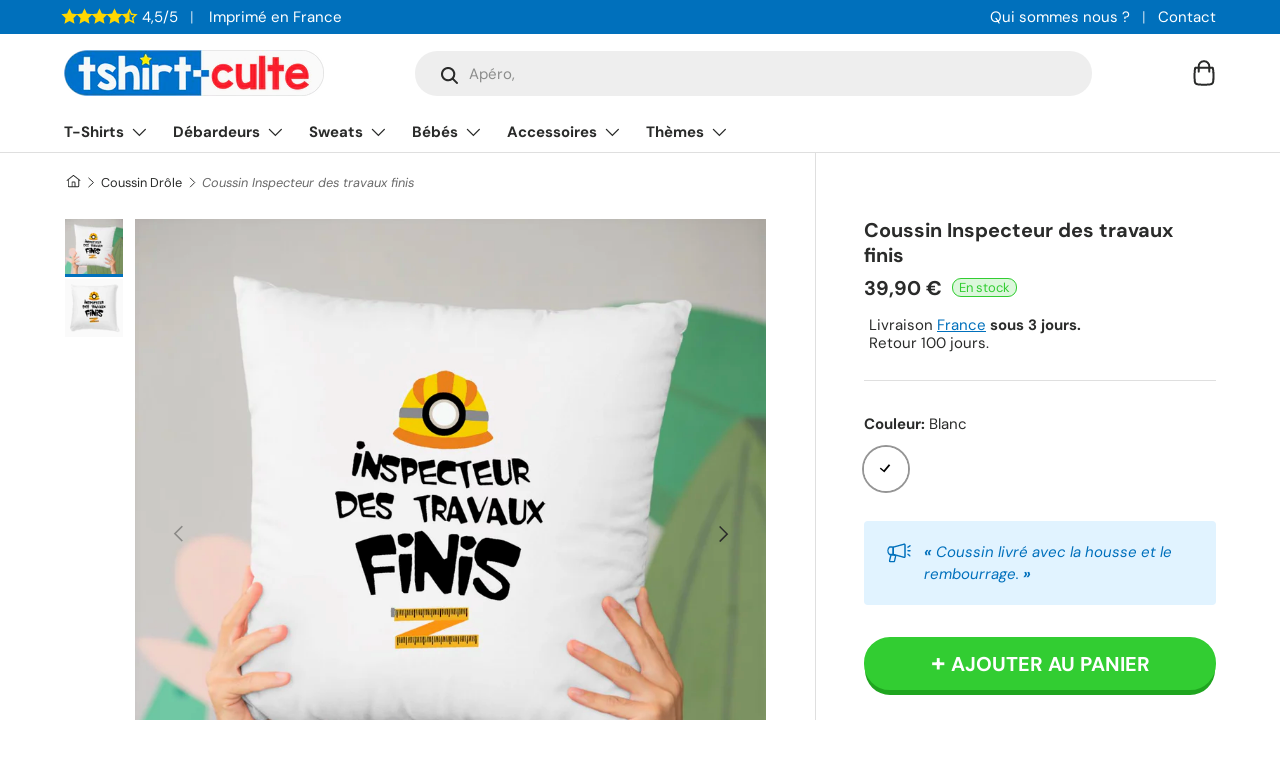

--- FILE ---
content_type: text/html; charset=utf-8
request_url: https://adopteunlook.com/products/coussin-inspecteur-des-travaux-finis
body_size: 48866
content:
<!doctype html>
<html class="no-js" lang="fr" dir="ltr">
<head><meta charset="utf-8">
<meta name="viewport" content="width=device-width,initial-scale=1">
<title>Coussin Inspecteur des travaux finis | Idée cadeau original</title><link rel="canonical" href="https://tshirt-culte.com/products/coussin-inspecteur-des-travaux-finis"><link rel="icon" href="//adopteunlook.com/cdn/shop/files/logo-rond-v2-petit.png?crop=center&height=48&v=1700937397&width=48" type="image/png">
  <link rel="apple-touch-icon" href="//adopteunlook.com/cdn/shop/files/logo-rond-v2-petit.png?crop=center&height=180&v=1700937397&width=180"><meta name="description" content="Housse et coussin humoristique imprimé de la phrase drôle Inspecteur des travaux finis. Meilleure idée humour de cadeau original pour anniversaire, fête des pères et mères, pot de départ, Saint-Valentin, Noël. Accessoire rigolo avec message et logo marrant."><meta property="og:site_name" content="Tshirt-culte">
<meta property="og:url" content="https://tshirt-culte.com/products/coussin-inspecteur-des-travaux-finis"><meta property="og:title" content="Coussin Inspecteur des travaux finis | Idée cadeau original"><meta property="og:type" content="product">
<meta property="og:description" content="Housse et coussin humoristique imprimé de la phrase drôle Inspecteur des travaux finis. Meilleure idée humour de cadeau original pour anniversaire, fête des pères et mères, pot de départ, Saint-Valentin, Noël. Accessoire rigolo avec message et logo marrant."><meta property="og:image" content="http://adopteunlook.com/cdn/shop/products/coussin-inspecteur-des-travaux-finis-blanc-939231.jpg?crop=center&height=1200&v=1669097035&width=1200">
  <meta property="og:image:secure_url" content="https://adopteunlook.com/cdn/shop/products/coussin-inspecteur-des-travaux-finis-blanc-939231.jpg?crop=center&height=1200&v=1669097035&width=1200">
  <meta property="og:image:width" content="1333">
  <meta property="og:image:height" content="1333"><meta property="og:price:amount" content="39,90">
  <meta property="og:price:currency" content="EUR"><meta name="twitter:card" content="summary_large_image">
<meta name="twitter:title" content="Coussin Inspecteur des travaux finis | Idée cadeau original">
<meta name="twitter:description" content="Housse et coussin humoristique imprimé de la phrase drôle Inspecteur des travaux finis. Meilleure idée humour de cadeau original pour anniversaire, fête des pères et mères, pot de départ, Saint-Valentin, Noël. Accessoire rigolo avec message et logo marrant.">
<style data-shopify>
@font-face {
  font-family: "DM Sans";
  font-weight: 400;
  font-style: normal;
  font-display: swap;
  src: url("//adopteunlook.com/cdn/fonts/dm_sans/dmsans_n4.ec80bd4dd7e1a334c969c265873491ae56018d72.woff2") format("woff2"),
       url("//adopteunlook.com/cdn/fonts/dm_sans/dmsans_n4.87bdd914d8a61247b911147ae68e754d695c58a6.woff") format("woff");
}
@font-face {
  font-family: "DM Sans";
  font-weight: 700;
  font-style: normal;
  font-display: swap;
  src: url("//adopteunlook.com/cdn/fonts/dm_sans/dmsans_n7.97e21d81502002291ea1de8aefb79170c6946ce5.woff2") format("woff2"),
       url("//adopteunlook.com/cdn/fonts/dm_sans/dmsans_n7.af5c214f5116410ca1d53a2090665620e78e2e1b.woff") format("woff");
}
@font-face {
  font-family: "DM Sans";
  font-weight: 400;
  font-style: italic;
  font-display: swap;
  src: url("//adopteunlook.com/cdn/fonts/dm_sans/dmsans_i4.b8fe05e69ee95d5a53155c346957d8cbf5081c1a.woff2") format("woff2"),
       url("//adopteunlook.com/cdn/fonts/dm_sans/dmsans_i4.403fe28ee2ea63e142575c0aa47684d65f8c23a0.woff") format("woff");
}
@font-face {
  font-family: "DM Sans";
  font-weight: 700;
  font-style: italic;
  font-display: swap;
  src: url("//adopteunlook.com/cdn/fonts/dm_sans/dmsans_i7.52b57f7d7342eb7255084623d98ab83fd96e7f9b.woff2") format("woff2"),
       url("//adopteunlook.com/cdn/fonts/dm_sans/dmsans_i7.d5e14ef18a1d4a8ce78a4187580b4eb1759c2eda.woff") format("woff");
}
@font-face {
  font-family: "DM Sans";
  font-weight: 700;
  font-style: normal;
  font-display: swap;
  src: url("//adopteunlook.com/cdn/fonts/dm_sans/dmsans_n7.97e21d81502002291ea1de8aefb79170c6946ce5.woff2") format("woff2"),
       url("//adopteunlook.com/cdn/fonts/dm_sans/dmsans_n7.af5c214f5116410ca1d53a2090665620e78e2e1b.woff") format("woff");
}
@font-face {
  font-family: "DM Sans";
  font-weight: 700;
  font-style: normal;
  font-display: swap;
  src: url("//adopteunlook.com/cdn/fonts/dm_sans/dmsans_n7.97e21d81502002291ea1de8aefb79170c6946ce5.woff2") format("woff2"),
       url("//adopteunlook.com/cdn/fonts/dm_sans/dmsans_n7.af5c214f5116410ca1d53a2090665620e78e2e1b.woff") format("woff");
}
:root {
      --bg-color: 255 255 255 / 1.0;
      --bg-color-og: 255 255 255 / 1.0;
      --heading-color: 42 43 42;
      --text-color: 42 43 42;
      --text-color-og: 42 43 42;
      --scrollbar-color: 42 43 42;
      --link-color: 0 112 188;
      --link-color-og: 0 112 188;
      --star-color: 255 215 0;--swatch-border-color-default: 212 213 212;
        --swatch-border-color-active: 149 149 149;
        --swatch-card-size: 20px;
        --swatch-variant-picker-size: 44px;--color-scheme-1-bg: 245 245 245 / 1.0;
      --color-scheme-1-grad: linear-gradient(180deg, rgba(245, 245, 245, 1), rgba(245, 245, 245, 1) 100%);
      --color-scheme-1-heading: 42 43 42;
      --color-scheme-1-text: 42 43 42;
      --color-scheme-1-btn-bg: 42 43 42;
      --color-scheme-1-btn-text: 255 255 255;
      --color-scheme-1-btn-bg-hover: 82 83 82;--color-scheme-2-bg: 0 112 188 / 1.0;
      --color-scheme-2-grad: linear-gradient(225deg, rgba(0, 112, 188, 1) 8%, rgba(0, 112, 188, 1) 56%, rgba(0, 112, 188, 1) 90%);
      --color-scheme-2-heading: 255 255 255;
      --color-scheme-2-text: 255 255 255;
      --color-scheme-2-btn-bg: 255 255 255;
      --color-scheme-2-btn-text: 0 112 188;
      --color-scheme-2-btn-bg-hover: 229 241 248;--color-scheme-3-bg: 225 243 255 / 1.0;
      --color-scheme-3-grad: linear-gradient(46deg, rgba(225, 243, 255, 1) 8%, rgba(225, 243, 255, 1) 32%, rgba(225, 243, 255, 1) 90%);
      --color-scheme-3-heading: 0 112 188;
      --color-scheme-3-text: 0 112 188;
      --color-scheme-3-btn-bg: 0 112 188;
      --color-scheme-3-btn-text: 225 243 255;
      --color-scheme-3-btn-bg-hover: 36 141 211;

      --drawer-bg-color: 255 255 255 / 1.0;
      --drawer-text-color: 42 43 42;

      --panel-bg-color: 245 245 245 / 1.0;
      --panel-heading-color: 42 43 42;
      --panel-text-color: 42 43 42;

      --in-stock-text-color: 44 126 63;
      --low-stock-text-color: 210 134 26;
      --very-low-stock-text-color: 180 12 28;
      --no-stock-text-color: 119 119 119;

      --error-bg-color: 252 237 238;
      --error-text-color: 255 69 0;
      --success-bg-color: 232 246 234;
      --success-text-color: 50 205 50;
      --info-bg-color: 228 237 250;
      --info-text-color: 0 112 188;

      --heading-font-family: "DM Sans", sans-serif;
      --heading-font-style: normal;
      --heading-font-weight: 700;
      --heading-scale-start: 2;

      --navigation-font-family: "DM Sans", sans-serif;
      --navigation-font-style: normal;
      --navigation-font-weight: 700;--heading-text-transform: none;
--subheading-text-transform: none;
      --body-font-family: "DM Sans", sans-serif;
      --body-font-style: normal;
      --body-font-weight: 400;
      --body-font-size: 15;

      --section-gap: 32;
      --heading-gap: calc(8 * var(--space-unit));--heading-gap: calc(6 * var(--space-unit));--grid-column-gap: 20px;--btn-bg-color: 50 205 50;
      --btn-bg-hover-color: 93 216 93;
      --btn-text-color: 255 255 255;
      --btn-bg-color-og: 50 205 50;
      --btn-text-color-og: 255 255 255;
      --btn-alt-bg-color: 255 255 255;
      --btn-alt-bg-alpha: 1.0;
      --btn-alt-text-color: 42 43 42;
      --btn-border-width: 2px;
      --btn-padding-y: 12px;

      
      --btn-border-radius: 28px;
      

      --btn-lg-border-radius: 50%;
      --btn-icon-border-radius: 50%;
      --input-with-btn-inner-radius: var(--btn-border-radius);
      --btn-text-transform: uppercase;

      --input-bg-color: 255 255 255 / 1.0;
      --input-text-color: 42 43 42;
      --input-border-width: 2px;
      --input-border-radius: 26px;
      --textarea-border-radius: 12px;
      --input-border-radius: 28px;
      --input-lg-border-radius: 34px;
      --input-bg-color-diff-3: #f7f7f7;
      --input-bg-color-diff-6: #f0f0f0;

      --modal-border-radius: 10px;
      --modal-overlay-color: 0 0 0;
      --modal-overlay-opacity: 0.4;
      --drawer-border-radius: 10px;
      --overlay-border-radius: 0px;--custom-label-bg-color: 50 205 50;
      --custom-label-text-color: 255 255 255;--preorder-label-bg-color: 0 166 237;
      --preorder-label-text-color: 255 255 255;

      --page-width: 1290px;
      --gutter-sm: 20px;
      --gutter-md: 32px;
      --gutter-lg: 64px;

      --payment-terms-bg-color: #ffffff;

      --coll-card-bg-color: rgba(0,0,0,0);
      --coll-card-border-color: rgba(0,0,0,0);

      --reading-width: 48em;
    }

    @media (max-width: 769px) {
      :root {
        --reading-width: 36em;
      }
    }
  </style><link rel="stylesheet" href="//adopteunlook.com/cdn/shop/t/10/assets/main.css?v=100615722609952259561700791528">
  <script src="//adopteunlook.com/cdn/shop/t/10/assets/main.js?v=55248961337794439511694301108" defer="defer"></script><link rel="preload_tag" href="//adopteunlook.com/cdn/fonts/dm_sans/dmsans_n4.ec80bd4dd7e1a334c969c265873491ae56018d72.woff2" as="font" type="font/woff2" crossorigin fetchpriority="high"><link rel="preload_tag" href="//adopteunlook.com/cdn/fonts/dm_sans/dmsans_n7.97e21d81502002291ea1de8aefb79170c6946ce5.woff2" as="font" type="font/woff2" crossorigin fetchpriority="high"><link rel="stylesheet" href="//adopteunlook.com/cdn/shop/t/10/assets/swatches.css?v=135018624730143510251694301921" media="print" onload="this.media='all'">
    <noscript><link rel="stylesheet" href="//adopteunlook.com/cdn/shop/t/10/assets/swatches.css?v=135018624730143510251694301921"></noscript><script>window.performance && window.performance.mark && window.performance.mark('shopify.content_for_header.start');</script><meta name="google-site-verification" content="3wwgjSXFHKzDlCn_jDmU20X7rP42VS3ejI99sK7NKbc">
<meta id="shopify-digital-wallet" name="shopify-digital-wallet" content="/44331139234/digital_wallets/dialog">
<meta name="shopify-checkout-api-token" content="315859bb292e53fdea1dbb1fa6c8dc77">
<meta id="in-context-paypal-metadata" data-shop-id="44331139234" data-venmo-supported="false" data-environment="production" data-locale="fr_FR" data-paypal-v4="true" data-currency="EUR">
<link rel="alternate" type="application/json+oembed" href="https://tshirt-culte.com/products/coussin-inspecteur-des-travaux-finis.oembed">
<script async="async" src="/checkouts/internal/preloads.js?locale=fr-FR"></script>
<script id="apple-pay-shop-capabilities" type="application/json">{"shopId":44331139234,"countryCode":"FR","currencyCode":"EUR","merchantCapabilities":["supports3DS"],"merchantId":"gid:\/\/shopify\/Shop\/44331139234","merchantName":"Tshirt-culte","requiredBillingContactFields":["postalAddress","email"],"requiredShippingContactFields":["postalAddress","email"],"shippingType":"shipping","supportedNetworks":["visa","masterCard","amex","maestro"],"total":{"type":"pending","label":"Tshirt-culte","amount":"1.00"},"shopifyPaymentsEnabled":true,"supportsSubscriptions":true}</script>
<script id="shopify-features" type="application/json">{"accessToken":"315859bb292e53fdea1dbb1fa6c8dc77","betas":["rich-media-storefront-analytics"],"domain":"adopteunlook.com","predictiveSearch":true,"shopId":44331139234,"locale":"fr"}</script>
<script>var Shopify = Shopify || {};
Shopify.shop = "tshirt-culte.myshopify.com";
Shopify.locale = "fr";
Shopify.currency = {"active":"EUR","rate":"1.0"};
Shopify.country = "FR";
Shopify.theme = {"name":"Enterprise","id":152899584331,"schema_name":"Enterprise","schema_version":"1.2.1","theme_store_id":1657,"role":"main"};
Shopify.theme.handle = "null";
Shopify.theme.style = {"id":null,"handle":null};
Shopify.cdnHost = "adopteunlook.com/cdn";
Shopify.routes = Shopify.routes || {};
Shopify.routes.root = "/";</script>
<script type="module">!function(o){(o.Shopify=o.Shopify||{}).modules=!0}(window);</script>
<script>!function(o){function n(){var o=[];function n(){o.push(Array.prototype.slice.apply(arguments))}return n.q=o,n}var t=o.Shopify=o.Shopify||{};t.loadFeatures=n(),t.autoloadFeatures=n()}(window);</script>
<script id="shop-js-analytics" type="application/json">{"pageType":"product"}</script>
<script defer="defer" async type="module" src="//adopteunlook.com/cdn/shopifycloud/shop-js/modules/v2/client.init-shop-cart-sync_DyYWCJny.fr.esm.js"></script>
<script defer="defer" async type="module" src="//adopteunlook.com/cdn/shopifycloud/shop-js/modules/v2/chunk.common_BDBm0ZZC.esm.js"></script>
<script type="module">
  await import("//adopteunlook.com/cdn/shopifycloud/shop-js/modules/v2/client.init-shop-cart-sync_DyYWCJny.fr.esm.js");
await import("//adopteunlook.com/cdn/shopifycloud/shop-js/modules/v2/chunk.common_BDBm0ZZC.esm.js");

  window.Shopify.SignInWithShop?.initShopCartSync?.({"fedCMEnabled":true,"windoidEnabled":true});

</script>
<script>(function() {
  var isLoaded = false;
  function asyncLoad() {
    if (isLoaded) return;
    isLoaded = true;
    var urls = ["https:\/\/static2.rapidsearch.dev\/resultpage.js?shop=tshirt-culte.myshopify.com"];
    for (var i = 0; i < urls.length; i++) {
      var s = document.createElement('script');
      s.type = 'text/javascript';
      s.async = true;
      s.src = urls[i];
      var x = document.getElementsByTagName('script')[0];
      x.parentNode.insertBefore(s, x);
    }
  };
  if(window.attachEvent) {
    window.attachEvent('onload', asyncLoad);
  } else {
    window.addEventListener('load', asyncLoad, false);
  }
})();</script>
<script id="__st">var __st={"a":44331139234,"offset":3600,"reqid":"cdf43ed1-7d92-4150-90cb-fba5baf6a048-1768885557","pageurl":"adopteunlook.com\/products\/coussin-inspecteur-des-travaux-finis","u":"80032e7da53f","p":"product","rtyp":"product","rid":7857126408410};</script>
<script>window.ShopifyPaypalV4VisibilityTracking = true;</script>
<script id="captcha-bootstrap">!function(){'use strict';const t='contact',e='account',n='new_comment',o=[[t,t],['blogs',n],['comments',n],[t,'customer']],c=[[e,'customer_login'],[e,'guest_login'],[e,'recover_customer_password'],[e,'create_customer']],r=t=>t.map((([t,e])=>`form[action*='/${t}']:not([data-nocaptcha='true']) input[name='form_type'][value='${e}']`)).join(','),a=t=>()=>t?[...document.querySelectorAll(t)].map((t=>t.form)):[];function s(){const t=[...o],e=r(t);return a(e)}const i='password',u='form_key',d=['recaptcha-v3-token','g-recaptcha-response','h-captcha-response',i],f=()=>{try{return window.sessionStorage}catch{return}},m='__shopify_v',_=t=>t.elements[u];function p(t,e,n=!1){try{const o=window.sessionStorage,c=JSON.parse(o.getItem(e)),{data:r}=function(t){const{data:e,action:n}=t;return t[m]||n?{data:e,action:n}:{data:t,action:n}}(c);for(const[e,n]of Object.entries(r))t.elements[e]&&(t.elements[e].value=n);n&&o.removeItem(e)}catch(o){console.error('form repopulation failed',{error:o})}}const l='form_type',E='cptcha';function T(t){t.dataset[E]=!0}const w=window,h=w.document,L='Shopify',v='ce_forms',y='captcha';let A=!1;((t,e)=>{const n=(g='f06e6c50-85a8-45c8-87d0-21a2b65856fe',I='https://cdn.shopify.com/shopifycloud/storefront-forms-hcaptcha/ce_storefront_forms_captcha_hcaptcha.v1.5.2.iife.js',D={infoText:'Protégé par hCaptcha',privacyText:'Confidentialité',termsText:'Conditions'},(t,e,n)=>{const o=w[L][v],c=o.bindForm;if(c)return c(t,g,e,D).then(n);var r;o.q.push([[t,g,e,D],n]),r=I,A||(h.body.append(Object.assign(h.createElement('script'),{id:'captcha-provider',async:!0,src:r})),A=!0)});var g,I,D;w[L]=w[L]||{},w[L][v]=w[L][v]||{},w[L][v].q=[],w[L][y]=w[L][y]||{},w[L][y].protect=function(t,e){n(t,void 0,e),T(t)},Object.freeze(w[L][y]),function(t,e,n,w,h,L){const[v,y,A,g]=function(t,e,n){const i=e?o:[],u=t?c:[],d=[...i,...u],f=r(d),m=r(i),_=r(d.filter((([t,e])=>n.includes(e))));return[a(f),a(m),a(_),s()]}(w,h,L),I=t=>{const e=t.target;return e instanceof HTMLFormElement?e:e&&e.form},D=t=>v().includes(t);t.addEventListener('submit',(t=>{const e=I(t);if(!e)return;const n=D(e)&&!e.dataset.hcaptchaBound&&!e.dataset.recaptchaBound,o=_(e),c=g().includes(e)&&(!o||!o.value);(n||c)&&t.preventDefault(),c&&!n&&(function(t){try{if(!f())return;!function(t){const e=f();if(!e)return;const n=_(t);if(!n)return;const o=n.value;o&&e.removeItem(o)}(t);const e=Array.from(Array(32),(()=>Math.random().toString(36)[2])).join('');!function(t,e){_(t)||t.append(Object.assign(document.createElement('input'),{type:'hidden',name:u})),t.elements[u].value=e}(t,e),function(t,e){const n=f();if(!n)return;const o=[...t.querySelectorAll(`input[type='${i}']`)].map((({name:t})=>t)),c=[...d,...o],r={};for(const[a,s]of new FormData(t).entries())c.includes(a)||(r[a]=s);n.setItem(e,JSON.stringify({[m]:1,action:t.action,data:r}))}(t,e)}catch(e){console.error('failed to persist form',e)}}(e),e.submit())}));const S=(t,e)=>{t&&!t.dataset[E]&&(n(t,e.some((e=>e===t))),T(t))};for(const o of['focusin','change'])t.addEventListener(o,(t=>{const e=I(t);D(e)&&S(e,y())}));const B=e.get('form_key'),M=e.get(l),P=B&&M;t.addEventListener('DOMContentLoaded',(()=>{const t=y();if(P)for(const e of t)e.elements[l].value===M&&p(e,B);[...new Set([...A(),...v().filter((t=>'true'===t.dataset.shopifyCaptcha))])].forEach((e=>S(e,t)))}))}(h,new URLSearchParams(w.location.search),n,t,e,['guest_login'])})(!0,!0)}();</script>
<script integrity="sha256-4kQ18oKyAcykRKYeNunJcIwy7WH5gtpwJnB7kiuLZ1E=" data-source-attribution="shopify.loadfeatures" defer="defer" src="//adopteunlook.com/cdn/shopifycloud/storefront/assets/storefront/load_feature-a0a9edcb.js" crossorigin="anonymous"></script>
<script data-source-attribution="shopify.dynamic_checkout.dynamic.init">var Shopify=Shopify||{};Shopify.PaymentButton=Shopify.PaymentButton||{isStorefrontPortableWallets:!0,init:function(){window.Shopify.PaymentButton.init=function(){};var t=document.createElement("script");t.src="https://adopteunlook.com/cdn/shopifycloud/portable-wallets/latest/portable-wallets.fr.js",t.type="module",document.head.appendChild(t)}};
</script>
<script data-source-attribution="shopify.dynamic_checkout.buyer_consent">
  function portableWalletsHideBuyerConsent(e){var t=document.getElementById("shopify-buyer-consent"),n=document.getElementById("shopify-subscription-policy-button");t&&n&&(t.classList.add("hidden"),t.setAttribute("aria-hidden","true"),n.removeEventListener("click",e))}function portableWalletsShowBuyerConsent(e){var t=document.getElementById("shopify-buyer-consent"),n=document.getElementById("shopify-subscription-policy-button");t&&n&&(t.classList.remove("hidden"),t.removeAttribute("aria-hidden"),n.addEventListener("click",e))}window.Shopify?.PaymentButton&&(window.Shopify.PaymentButton.hideBuyerConsent=portableWalletsHideBuyerConsent,window.Shopify.PaymentButton.showBuyerConsent=portableWalletsShowBuyerConsent);
</script>
<script data-source-attribution="shopify.dynamic_checkout.cart.bootstrap">document.addEventListener("DOMContentLoaded",(function(){function t(){return document.querySelector("shopify-accelerated-checkout-cart, shopify-accelerated-checkout")}if(t())Shopify.PaymentButton.init();else{new MutationObserver((function(e,n){t()&&(Shopify.PaymentButton.init(),n.disconnect())})).observe(document.body,{childList:!0,subtree:!0})}}));
</script>
<link id="shopify-accelerated-checkout-styles" rel="stylesheet" media="screen" href="https://adopteunlook.com/cdn/shopifycloud/portable-wallets/latest/accelerated-checkout-backwards-compat.css" crossorigin="anonymous">
<style id="shopify-accelerated-checkout-cart">
        #shopify-buyer-consent {
  margin-top: 1em;
  display: inline-block;
  width: 100%;
}

#shopify-buyer-consent.hidden {
  display: none;
}

#shopify-subscription-policy-button {
  background: none;
  border: none;
  padding: 0;
  text-decoration: underline;
  font-size: inherit;
  cursor: pointer;
}

#shopify-subscription-policy-button::before {
  box-shadow: none;
}

      </style>
<script id="sections-script" data-sections="header,footer" defer="defer" src="//adopteunlook.com/cdn/shop/t/10/compiled_assets/scripts.js?v=18958"></script>
<script>window.performance && window.performance.mark && window.performance.mark('shopify.content_for_header.end');</script>


  <script>document.documentElement.className = document.documentElement.className.replace('no-js', 'js');</script><!-- CC Custom Head Start --><!-- CC Custom Head End -->


  <script type="text/javascript">
    window.RapidSearchAdmin = false;
  </script>


<link href="https://monorail-edge.shopifysvc.com" rel="dns-prefetch">
<script>(function(){if ("sendBeacon" in navigator && "performance" in window) {try {var session_token_from_headers = performance.getEntriesByType('navigation')[0].serverTiming.find(x => x.name == '_s').description;} catch {var session_token_from_headers = undefined;}var session_cookie_matches = document.cookie.match(/_shopify_s=([^;]*)/);var session_token_from_cookie = session_cookie_matches && session_cookie_matches.length === 2 ? session_cookie_matches[1] : "";var session_token = session_token_from_headers || session_token_from_cookie || "";function handle_abandonment_event(e) {var entries = performance.getEntries().filter(function(entry) {return /monorail-edge.shopifysvc.com/.test(entry.name);});if (!window.abandonment_tracked && entries.length === 0) {window.abandonment_tracked = true;var currentMs = Date.now();var navigation_start = performance.timing.navigationStart;var payload = {shop_id: 44331139234,url: window.location.href,navigation_start,duration: currentMs - navigation_start,session_token,page_type: "product"};window.navigator.sendBeacon("https://monorail-edge.shopifysvc.com/v1/produce", JSON.stringify({schema_id: "online_store_buyer_site_abandonment/1.1",payload: payload,metadata: {event_created_at_ms: currentMs,event_sent_at_ms: currentMs}}));}}window.addEventListener('pagehide', handle_abandonment_event);}}());</script>
<script id="web-pixels-manager-setup">(function e(e,d,r,n,o){if(void 0===o&&(o={}),!Boolean(null===(a=null===(i=window.Shopify)||void 0===i?void 0:i.analytics)||void 0===a?void 0:a.replayQueue)){var i,a;window.Shopify=window.Shopify||{};var t=window.Shopify;t.analytics=t.analytics||{};var s=t.analytics;s.replayQueue=[],s.publish=function(e,d,r){return s.replayQueue.push([e,d,r]),!0};try{self.performance.mark("wpm:start")}catch(e){}var l=function(){var e={modern:/Edge?\/(1{2}[4-9]|1[2-9]\d|[2-9]\d{2}|\d{4,})\.\d+(\.\d+|)|Firefox\/(1{2}[4-9]|1[2-9]\d|[2-9]\d{2}|\d{4,})\.\d+(\.\d+|)|Chrom(ium|e)\/(9{2}|\d{3,})\.\d+(\.\d+|)|(Maci|X1{2}).+ Version\/(15\.\d+|(1[6-9]|[2-9]\d|\d{3,})\.\d+)([,.]\d+|)( \(\w+\)|)( Mobile\/\w+|) Safari\/|Chrome.+OPR\/(9{2}|\d{3,})\.\d+\.\d+|(CPU[ +]OS|iPhone[ +]OS|CPU[ +]iPhone|CPU IPhone OS|CPU iPad OS)[ +]+(15[._]\d+|(1[6-9]|[2-9]\d|\d{3,})[._]\d+)([._]\d+|)|Android:?[ /-](13[3-9]|1[4-9]\d|[2-9]\d{2}|\d{4,})(\.\d+|)(\.\d+|)|Android.+Firefox\/(13[5-9]|1[4-9]\d|[2-9]\d{2}|\d{4,})\.\d+(\.\d+|)|Android.+Chrom(ium|e)\/(13[3-9]|1[4-9]\d|[2-9]\d{2}|\d{4,})\.\d+(\.\d+|)|SamsungBrowser\/([2-9]\d|\d{3,})\.\d+/,legacy:/Edge?\/(1[6-9]|[2-9]\d|\d{3,})\.\d+(\.\d+|)|Firefox\/(5[4-9]|[6-9]\d|\d{3,})\.\d+(\.\d+|)|Chrom(ium|e)\/(5[1-9]|[6-9]\d|\d{3,})\.\d+(\.\d+|)([\d.]+$|.*Safari\/(?![\d.]+ Edge\/[\d.]+$))|(Maci|X1{2}).+ Version\/(10\.\d+|(1[1-9]|[2-9]\d|\d{3,})\.\d+)([,.]\d+|)( \(\w+\)|)( Mobile\/\w+|) Safari\/|Chrome.+OPR\/(3[89]|[4-9]\d|\d{3,})\.\d+\.\d+|(CPU[ +]OS|iPhone[ +]OS|CPU[ +]iPhone|CPU IPhone OS|CPU iPad OS)[ +]+(10[._]\d+|(1[1-9]|[2-9]\d|\d{3,})[._]\d+)([._]\d+|)|Android:?[ /-](13[3-9]|1[4-9]\d|[2-9]\d{2}|\d{4,})(\.\d+|)(\.\d+|)|Mobile Safari.+OPR\/([89]\d|\d{3,})\.\d+\.\d+|Android.+Firefox\/(13[5-9]|1[4-9]\d|[2-9]\d{2}|\d{4,})\.\d+(\.\d+|)|Android.+Chrom(ium|e)\/(13[3-9]|1[4-9]\d|[2-9]\d{2}|\d{4,})\.\d+(\.\d+|)|Android.+(UC? ?Browser|UCWEB|U3)[ /]?(15\.([5-9]|\d{2,})|(1[6-9]|[2-9]\d|\d{3,})\.\d+)\.\d+|SamsungBrowser\/(5\.\d+|([6-9]|\d{2,})\.\d+)|Android.+MQ{2}Browser\/(14(\.(9|\d{2,})|)|(1[5-9]|[2-9]\d|\d{3,})(\.\d+|))(\.\d+|)|K[Aa][Ii]OS\/(3\.\d+|([4-9]|\d{2,})\.\d+)(\.\d+|)/},d=e.modern,r=e.legacy,n=navigator.userAgent;return n.match(d)?"modern":n.match(r)?"legacy":"unknown"}(),u="modern"===l?"modern":"legacy",c=(null!=n?n:{modern:"",legacy:""})[u],f=function(e){return[e.baseUrl,"/wpm","/b",e.hashVersion,"modern"===e.buildTarget?"m":"l",".js"].join("")}({baseUrl:d,hashVersion:r,buildTarget:u}),m=function(e){var d=e.version,r=e.bundleTarget,n=e.surface,o=e.pageUrl,i=e.monorailEndpoint;return{emit:function(e){var a=e.status,t=e.errorMsg,s=(new Date).getTime(),l=JSON.stringify({metadata:{event_sent_at_ms:s},events:[{schema_id:"web_pixels_manager_load/3.1",payload:{version:d,bundle_target:r,page_url:o,status:a,surface:n,error_msg:t},metadata:{event_created_at_ms:s}}]});if(!i)return console&&console.warn&&console.warn("[Web Pixels Manager] No Monorail endpoint provided, skipping logging."),!1;try{return self.navigator.sendBeacon.bind(self.navigator)(i,l)}catch(e){}var u=new XMLHttpRequest;try{return u.open("POST",i,!0),u.setRequestHeader("Content-Type","text/plain"),u.send(l),!0}catch(e){return console&&console.warn&&console.warn("[Web Pixels Manager] Got an unhandled error while logging to Monorail."),!1}}}}({version:r,bundleTarget:l,surface:e.surface,pageUrl:self.location.href,monorailEndpoint:e.monorailEndpoint});try{o.browserTarget=l,function(e){var d=e.src,r=e.async,n=void 0===r||r,o=e.onload,i=e.onerror,a=e.sri,t=e.scriptDataAttributes,s=void 0===t?{}:t,l=document.createElement("script"),u=document.querySelector("head"),c=document.querySelector("body");if(l.async=n,l.src=d,a&&(l.integrity=a,l.crossOrigin="anonymous"),s)for(var f in s)if(Object.prototype.hasOwnProperty.call(s,f))try{l.dataset[f]=s[f]}catch(e){}if(o&&l.addEventListener("load",o),i&&l.addEventListener("error",i),u)u.appendChild(l);else{if(!c)throw new Error("Did not find a head or body element to append the script");c.appendChild(l)}}({src:f,async:!0,onload:function(){if(!function(){var e,d;return Boolean(null===(d=null===(e=window.Shopify)||void 0===e?void 0:e.analytics)||void 0===d?void 0:d.initialized)}()){var d=window.webPixelsManager.init(e)||void 0;if(d){var r=window.Shopify.analytics;r.replayQueue.forEach((function(e){var r=e[0],n=e[1],o=e[2];d.publishCustomEvent(r,n,o)})),r.replayQueue=[],r.publish=d.publishCustomEvent,r.visitor=d.visitor,r.initialized=!0}}},onerror:function(){return m.emit({status:"failed",errorMsg:"".concat(f," has failed to load")})},sri:function(e){var d=/^sha384-[A-Za-z0-9+/=]+$/;return"string"==typeof e&&d.test(e)}(c)?c:"",scriptDataAttributes:o}),m.emit({status:"loading"})}catch(e){m.emit({status:"failed",errorMsg:(null==e?void 0:e.message)||"Unknown error"})}}})({shopId: 44331139234,storefrontBaseUrl: "https://tshirt-culte.com",extensionsBaseUrl: "https://extensions.shopifycdn.com/cdn/shopifycloud/web-pixels-manager",monorailEndpoint: "https://monorail-edge.shopifysvc.com/unstable/produce_batch",surface: "storefront-renderer",enabledBetaFlags: ["2dca8a86"],webPixelsConfigList: [{"id":"2485190987","configuration":"{\"tagID\":\"2613027665600\"}","eventPayloadVersion":"v1","runtimeContext":"STRICT","scriptVersion":"18031546ee651571ed29edbe71a3550b","type":"APP","apiClientId":3009811,"privacyPurposes":["ANALYTICS","MARKETING","SALE_OF_DATA"],"dataSharingAdjustments":{"protectedCustomerApprovalScopes":["read_customer_address","read_customer_email","read_customer_name","read_customer_personal_data","read_customer_phone"]}},{"id":"2020606283","configuration":"{\"storeId\":\"tshirt-culte.myshopify.com\"}","eventPayloadVersion":"v1","runtimeContext":"STRICT","scriptVersion":"e7ff4835c2df0be089f361b898b8b040","type":"APP","apiClientId":3440817,"privacyPurposes":["ANALYTICS"],"dataSharingAdjustments":{"protectedCustomerApprovalScopes":["read_customer_personal_data"]}},{"id":"1017053515","configuration":"{\"config\":\"{\\\"google_tag_ids\\\":[\\\"G-HMPJ7YL9JH\\\",\\\"GT-PL3KD53\\\",\\\"AW-945646913\\\"],\\\"target_country\\\":\\\"FR\\\",\\\"gtag_events\\\":[{\\\"type\\\":\\\"search\\\",\\\"action_label\\\":\\\"G-HMPJ7YL9JH\\\"},{\\\"type\\\":\\\"begin_checkout\\\",\\\"action_label\\\":\\\"G-HMPJ7YL9JH\\\"},{\\\"type\\\":\\\"view_item\\\",\\\"action_label\\\":[\\\"G-HMPJ7YL9JH\\\",\\\"MC-WDCEQ69K5T\\\"]},{\\\"type\\\":\\\"purchase\\\",\\\"action_label\\\":[\\\"G-HMPJ7YL9JH\\\",\\\"MC-WDCEQ69K5T\\\",\\\"AW-945646913\\\/jjkQCJnT3vkCEMHa9cID\\\"]},{\\\"type\\\":\\\"page_view\\\",\\\"action_label\\\":[\\\"G-HMPJ7YL9JH\\\",\\\"MC-WDCEQ69K5T\\\"]},{\\\"type\\\":\\\"add_payment_info\\\",\\\"action_label\\\":\\\"G-HMPJ7YL9JH\\\"},{\\\"type\\\":\\\"add_to_cart\\\",\\\"action_label\\\":\\\"G-HMPJ7YL9JH\\\"}],\\\"enable_monitoring_mode\\\":false}\"}","eventPayloadVersion":"v1","runtimeContext":"OPEN","scriptVersion":"b2a88bafab3e21179ed38636efcd8a93","type":"APP","apiClientId":1780363,"privacyPurposes":[],"dataSharingAdjustments":{"protectedCustomerApprovalScopes":["read_customer_address","read_customer_email","read_customer_name","read_customer_personal_data","read_customer_phone"]}},{"id":"shopify-app-pixel","configuration":"{}","eventPayloadVersion":"v1","runtimeContext":"STRICT","scriptVersion":"0450","apiClientId":"shopify-pixel","type":"APP","privacyPurposes":["ANALYTICS","MARKETING"]},{"id":"shopify-custom-pixel","eventPayloadVersion":"v1","runtimeContext":"LAX","scriptVersion":"0450","apiClientId":"shopify-pixel","type":"CUSTOM","privacyPurposes":["ANALYTICS","MARKETING"]}],isMerchantRequest: false,initData: {"shop":{"name":"Tshirt-culte","paymentSettings":{"currencyCode":"EUR"},"myshopifyDomain":"tshirt-culte.myshopify.com","countryCode":"FR","storefrontUrl":"https:\/\/tshirt-culte.com"},"customer":null,"cart":null,"checkout":null,"productVariants":[{"price":{"amount":39.9,"currencyCode":"EUR"},"product":{"title":"Coussin Inspecteur des travaux finis","vendor":"Tshirt-culte","id":"7857126408410","untranslatedTitle":"Coussin Inspecteur des travaux finis","url":"\/products\/coussin-inspecteur-des-travaux-finis","type":"Coussin"},"id":"43502646100186","image":{"src":"\/\/adopteunlook.com\/cdn\/shop\/products\/coussin-inspecteur-des-travaux-finis-blanc-939231.jpg?v=1669097035"},"sku":"TPO-COU-HOU-40","title":"Unique \/ Blanc","untranslatedTitle":"Unique \/ Blanc"}],"purchasingCompany":null},},"https://adopteunlook.com/cdn","fcfee988w5aeb613cpc8e4bc33m6693e112",{"modern":"","legacy":""},{"shopId":"44331139234","storefrontBaseUrl":"https:\/\/tshirt-culte.com","extensionBaseUrl":"https:\/\/extensions.shopifycdn.com\/cdn\/shopifycloud\/web-pixels-manager","surface":"storefront-renderer","enabledBetaFlags":"[\"2dca8a86\"]","isMerchantRequest":"false","hashVersion":"fcfee988w5aeb613cpc8e4bc33m6693e112","publish":"custom","events":"[[\"page_viewed\",{}],[\"product_viewed\",{\"productVariant\":{\"price\":{\"amount\":39.9,\"currencyCode\":\"EUR\"},\"product\":{\"title\":\"Coussin Inspecteur des travaux finis\",\"vendor\":\"Tshirt-culte\",\"id\":\"7857126408410\",\"untranslatedTitle\":\"Coussin Inspecteur des travaux finis\",\"url\":\"\/products\/coussin-inspecteur-des-travaux-finis\",\"type\":\"Coussin\"},\"id\":\"43502646100186\",\"image\":{\"src\":\"\/\/adopteunlook.com\/cdn\/shop\/products\/coussin-inspecteur-des-travaux-finis-blanc-939231.jpg?v=1669097035\"},\"sku\":\"TPO-COU-HOU-40\",\"title\":\"Unique \/ Blanc\",\"untranslatedTitle\":\"Unique \/ Blanc\"}}]]"});</script><script>
  window.ShopifyAnalytics = window.ShopifyAnalytics || {};
  window.ShopifyAnalytics.meta = window.ShopifyAnalytics.meta || {};
  window.ShopifyAnalytics.meta.currency = 'EUR';
  var meta = {"product":{"id":7857126408410,"gid":"gid:\/\/shopify\/Product\/7857126408410","vendor":"Tshirt-culte","type":"Coussin","handle":"coussin-inspecteur-des-travaux-finis","variants":[{"id":43502646100186,"price":3990,"name":"Coussin Inspecteur des travaux finis - Unique \/ Blanc","public_title":"Unique \/ Blanc","sku":"TPO-COU-HOU-40"}],"remote":false},"page":{"pageType":"product","resourceType":"product","resourceId":7857126408410,"requestId":"cdf43ed1-7d92-4150-90cb-fba5baf6a048-1768885557"}};
  for (var attr in meta) {
    window.ShopifyAnalytics.meta[attr] = meta[attr];
  }
</script>
<script class="analytics">
  (function () {
    var customDocumentWrite = function(content) {
      var jquery = null;

      if (window.jQuery) {
        jquery = window.jQuery;
      } else if (window.Checkout && window.Checkout.$) {
        jquery = window.Checkout.$;
      }

      if (jquery) {
        jquery('body').append(content);
      }
    };

    var hasLoggedConversion = function(token) {
      if (token) {
        return document.cookie.indexOf('loggedConversion=' + token) !== -1;
      }
      return false;
    }

    var setCookieIfConversion = function(token) {
      if (token) {
        var twoMonthsFromNow = new Date(Date.now());
        twoMonthsFromNow.setMonth(twoMonthsFromNow.getMonth() + 2);

        document.cookie = 'loggedConversion=' + token + '; expires=' + twoMonthsFromNow;
      }
    }

    var trekkie = window.ShopifyAnalytics.lib = window.trekkie = window.trekkie || [];
    if (trekkie.integrations) {
      return;
    }
    trekkie.methods = [
      'identify',
      'page',
      'ready',
      'track',
      'trackForm',
      'trackLink'
    ];
    trekkie.factory = function(method) {
      return function() {
        var args = Array.prototype.slice.call(arguments);
        args.unshift(method);
        trekkie.push(args);
        return trekkie;
      };
    };
    for (var i = 0; i < trekkie.methods.length; i++) {
      var key = trekkie.methods[i];
      trekkie[key] = trekkie.factory(key);
    }
    trekkie.load = function(config) {
      trekkie.config = config || {};
      trekkie.config.initialDocumentCookie = document.cookie;
      var first = document.getElementsByTagName('script')[0];
      var script = document.createElement('script');
      script.type = 'text/javascript';
      script.onerror = function(e) {
        var scriptFallback = document.createElement('script');
        scriptFallback.type = 'text/javascript';
        scriptFallback.onerror = function(error) {
                var Monorail = {
      produce: function produce(monorailDomain, schemaId, payload) {
        var currentMs = new Date().getTime();
        var event = {
          schema_id: schemaId,
          payload: payload,
          metadata: {
            event_created_at_ms: currentMs,
            event_sent_at_ms: currentMs
          }
        };
        return Monorail.sendRequest("https://" + monorailDomain + "/v1/produce", JSON.stringify(event));
      },
      sendRequest: function sendRequest(endpointUrl, payload) {
        // Try the sendBeacon API
        if (window && window.navigator && typeof window.navigator.sendBeacon === 'function' && typeof window.Blob === 'function' && !Monorail.isIos12()) {
          var blobData = new window.Blob([payload], {
            type: 'text/plain'
          });

          if (window.navigator.sendBeacon(endpointUrl, blobData)) {
            return true;
          } // sendBeacon was not successful

        } // XHR beacon

        var xhr = new XMLHttpRequest();

        try {
          xhr.open('POST', endpointUrl);
          xhr.setRequestHeader('Content-Type', 'text/plain');
          xhr.send(payload);
        } catch (e) {
          console.log(e);
        }

        return false;
      },
      isIos12: function isIos12() {
        return window.navigator.userAgent.lastIndexOf('iPhone; CPU iPhone OS 12_') !== -1 || window.navigator.userAgent.lastIndexOf('iPad; CPU OS 12_') !== -1;
      }
    };
    Monorail.produce('monorail-edge.shopifysvc.com',
      'trekkie_storefront_load_errors/1.1',
      {shop_id: 44331139234,
      theme_id: 152899584331,
      app_name: "storefront",
      context_url: window.location.href,
      source_url: "//adopteunlook.com/cdn/s/trekkie.storefront.cd680fe47e6c39ca5d5df5f0a32d569bc48c0f27.min.js"});

        };
        scriptFallback.async = true;
        scriptFallback.src = '//adopteunlook.com/cdn/s/trekkie.storefront.cd680fe47e6c39ca5d5df5f0a32d569bc48c0f27.min.js';
        first.parentNode.insertBefore(scriptFallback, first);
      };
      script.async = true;
      script.src = '//adopteunlook.com/cdn/s/trekkie.storefront.cd680fe47e6c39ca5d5df5f0a32d569bc48c0f27.min.js';
      first.parentNode.insertBefore(script, first);
    };
    trekkie.load(
      {"Trekkie":{"appName":"storefront","development":false,"defaultAttributes":{"shopId":44331139234,"isMerchantRequest":null,"themeId":152899584331,"themeCityHash":"9587196341327761021","contentLanguage":"fr","currency":"EUR","eventMetadataId":"df6cf473-5505-4e1d-9e8f-e19349d07f7d"},"isServerSideCookieWritingEnabled":true,"monorailRegion":"shop_domain","enabledBetaFlags":["65f19447"]},"Session Attribution":{},"S2S":{"facebookCapiEnabled":false,"source":"trekkie-storefront-renderer","apiClientId":580111}}
    );

    var loaded = false;
    trekkie.ready(function() {
      if (loaded) return;
      loaded = true;

      window.ShopifyAnalytics.lib = window.trekkie;

      var originalDocumentWrite = document.write;
      document.write = customDocumentWrite;
      try { window.ShopifyAnalytics.merchantGoogleAnalytics.call(this); } catch(error) {};
      document.write = originalDocumentWrite;

      window.ShopifyAnalytics.lib.page(null,{"pageType":"product","resourceType":"product","resourceId":7857126408410,"requestId":"cdf43ed1-7d92-4150-90cb-fba5baf6a048-1768885557","shopifyEmitted":true});

      var match = window.location.pathname.match(/checkouts\/(.+)\/(thank_you|post_purchase)/)
      var token = match? match[1]: undefined;
      if (!hasLoggedConversion(token)) {
        setCookieIfConversion(token);
        window.ShopifyAnalytics.lib.track("Viewed Product",{"currency":"EUR","variantId":43502646100186,"productId":7857126408410,"productGid":"gid:\/\/shopify\/Product\/7857126408410","name":"Coussin Inspecteur des travaux finis - Unique \/ Blanc","price":"39.90","sku":"TPO-COU-HOU-40","brand":"Tshirt-culte","variant":"Unique \/ Blanc","category":"Coussin","nonInteraction":true,"remote":false},undefined,undefined,{"shopifyEmitted":true});
      window.ShopifyAnalytics.lib.track("monorail:\/\/trekkie_storefront_viewed_product\/1.1",{"currency":"EUR","variantId":43502646100186,"productId":7857126408410,"productGid":"gid:\/\/shopify\/Product\/7857126408410","name":"Coussin Inspecteur des travaux finis - Unique \/ Blanc","price":"39.90","sku":"TPO-COU-HOU-40","brand":"Tshirt-culte","variant":"Unique \/ Blanc","category":"Coussin","nonInteraction":true,"remote":false,"referer":"https:\/\/adopteunlook.com\/products\/coussin-inspecteur-des-travaux-finis"});
      }
    });


        var eventsListenerScript = document.createElement('script');
        eventsListenerScript.async = true;
        eventsListenerScript.src = "//adopteunlook.com/cdn/shopifycloud/storefront/assets/shop_events_listener-3da45d37.js";
        document.getElementsByTagName('head')[0].appendChild(eventsListenerScript);

})();</script>
<script
  defer
  src="https://adopteunlook.com/cdn/shopifycloud/perf-kit/shopify-perf-kit-3.0.4.min.js"
  data-application="storefront-renderer"
  data-shop-id="44331139234"
  data-render-region="gcp-us-east1"
  data-page-type="product"
  data-theme-instance-id="152899584331"
  data-theme-name="Enterprise"
  data-theme-version="1.2.1"
  data-monorail-region="shop_domain"
  data-resource-timing-sampling-rate="10"
  data-shs="true"
  data-shs-beacon="true"
  data-shs-export-with-fetch="true"
  data-shs-logs-sample-rate="1"
  data-shs-beacon-endpoint="https://adopteunlook.com/api/collect"
></script>
</head>

<body data-id="Coussin Inspecteur des travaux finis | Idée cadeau original">
  <a class="skip-link btn btn--primary visually-hidden" href="#main-content">Aller au contenu</a><!-- BEGIN sections: header-group -->
<div id="shopify-section-sections--19643739046219__announcement" class="shopify-section shopify-section-group-header-group cc-announcement">
<link href="//adopteunlook.com/cdn/shop/t/10/assets/announcement.css?v=183189624693303244331699217144" rel="stylesheet" type="text/css" media="all" />
  <script src="//adopteunlook.com/cdn/shop/t/10/assets/announcement.js?v=104149175048479582391694301107" defer="defer"></script><style data-shopify>.announcement {
      --announcement-text-color: 255 255 255;
      background-color: #0070bc;
    }</style><announcement-bar class="announcement block text-body-medium" data-slide-delay="6000">
    <div class="container">
      <div class="flex">
        <div class="announcement__col--left"><div class="announcement__text flex items-center m-0" >
              <!--<div class="rte"><p><strong>★★★★☆</strong> 4,5/5 - Imprimé en France</p></div>-->
              <div class="rte"><a href="/pages/commentaire" style="text-decoration:none;"><svg width="20" height="20" viewBox="0 0 24 24"><path fill="gold" d="m12 18.26l-7.053 3.948l1.575-7.928L.588 8.792l8.027-.952L12 .5l3.385 7.34l8.027.952l-5.934 5.488l1.575 7.928L12 18.26Z"/></svg>
<svg width="20" height="20" viewBox="0 0 24 24"><path fill="gold" d="m12 18.26l-7.053 3.948l1.575-7.928L.588 8.792l8.027-.952L12 .5l3.385 7.34l8.027.952l-5.934 5.488l1.575 7.928L12 18.26Z"/></svg>
<svg width="20" height="20" viewBox="0 0 24 24"><path fill="gold" d="m12 18.26l-7.053 3.948l1.575-7.928L.588 8.792l8.027-.952L12 .5l3.385 7.34l8.027.952l-5.934 5.488l1.575 7.928L12 18.26Z"/></svg>
<svg width="20" height="20" viewBox="0 0 24 24"><path fill="gold" d="m12 18.26l-7.053 3.948l1.575-7.928L.588 8.792l8.027-.952L12 .5l3.385 7.34l8.027.952l-5.934 5.488l1.575 7.928L12 18.26Z"/></svg>
<svg width="20" height="20" viewBox="0 0 24 24"><path fill="gold" d="m12 15.968l4.247 2.377l-.948-4.773l3.573-3.305l-4.833-.573l-2.038-4.419v10.693Zm0 2.292l-7.053 3.948l1.575-7.928L.588 8.792l8.027-.952L12 .5l3.385 7.34l8.027.952l-5.934 5.488l1.575 7.928L12 18.26Z"/></svg>
<span class="first">4,5/5</span></a><span>Imprimé en France</span></div>
            </div></div>

        
          <div class="announcement__col--right hidden md:flex md:items-center"><a href="/pages/qui-sommes-nous" class="js-announcement-link">Qui sommes nous ?</a><a href="/pages/contact" class="js-announcement-link no-spacer">Contact</a></div></div>
    </div>
  </announcement-bar>
</div><div id="shopify-section-sections--19643739046219__header" class="shopify-section shopify-section-group-header-group cc-header">
<style data-shopify>.header {
  --bg-color: 255 255 255 / 1.0;
  --text-color: 42 43 42;
  --nav-bg-color: 255 255 255;
  --nav-text-color: 42 43 42;
  --nav-child-bg-color:  255 255 255;
  --nav-child-text-color: 42 43 42;
  --header-accent-color: 0 112 188;
  
  
  }</style><store-header class="header bg-theme-bg text-theme-text has-motion"data-is-sticky="true"style="--header-transition-speed: 300ms">
  <header class="header__grid container flex flex-wrap items-center">
    <div class="logo flex js-closes-menu"><a class="logo__link inline-block" href="/"><span class="flex" style="max-width: 260px;">
              <img srcset="//adopteunlook.com/cdn/shop/files/logo-horizontal-corner-v2.png?v=1668742004&width=260, //adopteunlook.com/cdn/shop/files/logo-horizontal-corner-v2.png?v=1668742004&width=520 2x" src="//adopteunlook.com/cdn/shop/files/logo-horizontal-corner-v2.png?v=1668742004&width=520"
           style="object-position: 50.0% 50.0%" loading="eager"
           width="520"
           height="92"
           alt="logo horizontal Tshirt-culte.com">
            </span></a></div><div class="header__search js-closes-menu">
        <form class="search relative" role="search" action="/search" method="get">
    <label class="label visually-hidden" for="header-search">Recherche</label>
    <script src="//adopteunlook.com/cdn/shop/t/10/assets/search-form.js?v=172508554731921826481694301108" defer="defer"></script>
    <search-form class="search__form block">
      <input type="hidden" name="type" value="product,">
      <input type="hidden" name="options[prefix]" value="last">
      <input type="search"
             class="search__input w-full input js-search-input"
             id="header-search"
             name="q"
             placeholder="Apéro, Motard, Papa..."
             
               data-placeholder-one="Apéro, Motard, Papa..."
             
             
               data-placeholder-two="J&#39;peux pas j&#39;ai poney"
             
             
               data-placeholder-three="Anniversaire"
             
             data-placeholder-prompts-mob="false"
             
               data-typing-speed="100"
               data-deleting-speed="60"
               data-delay-after-deleting="500"
               data-delay-before-first-delete="2000"
               data-delay-after-word-typed="2400"
             
             >
      <button type="button" class="search__reset text-current vertical-center absolute focus-inset js-search-reset" hidden>
        <span class="visually-hidden">Réinitialiser</span>
        <svg width="24" height="24" viewBox="0 0 24 24" stroke="currentColor" stroke-width="1.5" fill="none" fill-rule="evenodd" stroke-linejoin="round" aria-hidden="true" focusable="false" role="presentation" class="icon"><path d="M5 19 19 5M5 5l14 14"/></svg>
      </button>
      <button class="search__submit text-current absolute focus-inset start"><span class="visually-hidden">Rechercher</span><svg xmlns="http://www.w3.org/2000/svg" width="21" height="23" viewBox="0 0 512 512" fill="currentColor" aria-hidden="true" focusable="false" role="presentation" class="icon"><path fill="currentColor" d="M456.69 421.39L362.6 327.3a173.81 173.81 0 0 0 34.84-104.58C397.44 126.38 319.06 48 222.72 48S48 126.38 48 222.72s78.38 174.72 174.72 174.72A173.81 173.81 0 0 0 327.3 362.6l94.09 94.09a25 25 0 0 0 35.3-35.3ZM97.92 222.72a124.8 124.8 0 1 1 124.8 124.8a124.95 124.95 0 0 1-124.8-124.8Z"/></svg>

</button></search-form></form>
  <div class="overlay fixed top-0 right-0 bottom-0 left-0 js-search-overlay"></div>
      </div><div class="header__icons flex justify-end mis-auto js-closes-menu"><a class="header__icon relative text-current" id="cart-icon" href="/cart"><svg xmlns="http://www.w3.org/2000/svg" width="24" height="24" viewBox="0 0 24 24" fill="currentColor" aria-hidden="true" focusable="false" role="presentation" class="icon"><path fill="currentColor" fill-rule="evenodd" d="M7.25 7.25v-.12a4.75 4.75 0 1 1 9.5 0v.12h1.501c.571 0 1.056.419 1.14.984l.218 1.493c.43 2.938.43 5.924 0 8.862a3.135 3.135 0 0 1-2.779 2.664l-.629.065a40.68 40.68 0 0 1-8.402 0l-.629-.065a3.135 3.135 0 0 1-2.779-2.664a30.565 30.565 0 0 1 0-8.862l.219-1.493a1.151 1.151 0 0 1 1.139-.984H7.25Zm3.94-3.267a3.25 3.25 0 0 1 4.06 3.147v.12h-6.5v-.12a3.25 3.25 0 0 1 2.44-3.147ZM7.25 8.75V11a.75.75 0 0 0 1.5 0V8.75h6.5V11a.75.75 0 0 0 1.5 0V8.75h1.2l.175 1.194a29.098 29.098 0 0 1 0 8.428a1.635 1.635 0 0 1-1.45 1.39l-.629.064c-2.69.28-5.402.28-8.092 0l-.63-.065a1.635 1.635 0 0 1-1.449-1.39a29.067 29.067 0 0 1 0-8.427L6.05 8.75h1.2Z" clip-rule="evenodd"/></svg><span class="visually-hidden">Panier</span><div id="cart-icon-bubble"></div>
      </a>
    </div><main-menu class="main-menu" data-menu-sensitivity="200">
        <details class="main-menu__disclosure has-motion" open>
          <summary class="main-menu__toggle md:hidden">
            <span class="main-menu__toggle-icon" aria-hidden="true"></span>
            <span class="visually-hidden">Menu</span>
          </summary>
          <div class="main-menu__content has-motion">
            <nav aria-label="Principal">
              <ul class="main-nav"><li><details>
                        <summary class="main-nav__item--toggle relative js-nav-hover js-toggle">
                          <a class="main-nav__item main-nav__item--primary main-nav__item-content" href="/collections/t-shirt-humour">
                            T-Shirts<svg width="24" height="24" viewBox="0 0 24 24" aria-hidden="true" focusable="false" role="presentation" class="icon"><path d="M20 8.5 12.5 16 5 8.5" stroke="currentColor" stroke-width="1.5" fill="none"/></svg>
                          </a>
                        </summary><div class="main-nav__child has-motion">
                          
                            <ul class="child-nav child-nav--dropdown">
                              <li class="md:hidden">
                                <button type="button" class="main-nav__item main-nav__item--back relative js-back">
                                  <div class="main-nav__item-content text-start">
                                    <svg width="24" height="24" viewBox="0 0 24 24" fill="currentColor" aria-hidden="true" focusable="false" role="presentation" class="icon"><path d="m6.797 11.625 8.03-8.03 1.06 1.06-6.97 6.97 6.97 6.97-1.06 1.06z"/></svg> Retour</div>
                                </button>
                              </li>

                              <li class="md:hidden">
                                <a href="/collections/t-shirt-humour" class="main-nav__item child-nav__item main-nav__item-header">T-Shirts</a>
                              </li><li data-menu="sous-menu" ><a data-value="T-Shirts Homme" class="main-nav__item child-nav__item"
                                         href="/collections/t-shirt-humour-homme">T-Shirts Homme
                                      </a></li><li data-menu="sous-menu" ><a data-value="T-Shirts Femme" class="main-nav__item child-nav__item"
                                         href="/collections/t-shirt-humour-femme">T-Shirts Femme
                                      </a></li><li data-menu="sous-menu" ><a data-value="T-Shirts Enfant" class="main-nav__item child-nav__item"
                                         href="/collections/t-shirt-humour-enfant">T-Shirts Enfant
                                      </a></li></ul></div>
                      </details></li><li><details>
                        <summary class="main-nav__item--toggle relative js-nav-hover js-toggle">
                          <a class="main-nav__item main-nav__item--primary main-nav__item-content" href="/collections/debardeur-imprime">
                            Débardeurs<svg width="24" height="24" viewBox="0 0 24 24" aria-hidden="true" focusable="false" role="presentation" class="icon"><path d="M20 8.5 12.5 16 5 8.5" stroke="currentColor" stroke-width="1.5" fill="none"/></svg>
                          </a>
                        </summary><div class="main-nav__child has-motion">
                          
                            <ul class="child-nav child-nav--dropdown">
                              <li class="md:hidden">
                                <button type="button" class="main-nav__item main-nav__item--back relative js-back">
                                  <div class="main-nav__item-content text-start">
                                    <svg width="24" height="24" viewBox="0 0 24 24" fill="currentColor" aria-hidden="true" focusable="false" role="presentation" class="icon"><path d="m6.797 11.625 8.03-8.03 1.06 1.06-6.97 6.97 6.97 6.97-1.06 1.06z"/></svg> Retour</div>
                                </button>
                              </li>

                              <li class="md:hidden">
                                <a href="/collections/debardeur-imprime" class="main-nav__item child-nav__item main-nav__item-header">Débardeurs</a>
                              </li><li data-menu="sous-menu" ><a data-value="Débardeurs Homme" class="main-nav__item child-nav__item"
                                         href="/collections/debardeur-homme-imprime">Débardeurs Homme
                                      </a></li><li data-menu="sous-menu" ><a data-value="Débardeurs Femme" class="main-nav__item child-nav__item"
                                         href="/collections/debardeur-femme-imprime">Débardeurs Femme
                                      </a></li></ul></div>
                      </details></li><li><details>
                        <summary class="main-nav__item--toggle relative js-nav-hover js-toggle">
                          <a class="main-nav__item main-nav__item--primary main-nav__item-content" href="/collections/pull-drole">
                            Sweats<svg width="24" height="24" viewBox="0 0 24 24" aria-hidden="true" focusable="false" role="presentation" class="icon"><path d="M20 8.5 12.5 16 5 8.5" stroke="currentColor" stroke-width="1.5" fill="none"/></svg>
                          </a>
                        </summary><div class="main-nav__child has-motion">
                          
                            <ul class="child-nav child-nav--dropdown">
                              <li class="md:hidden">
                                <button type="button" class="main-nav__item main-nav__item--back relative js-back">
                                  <div class="main-nav__item-content text-start">
                                    <svg width="24" height="24" viewBox="0 0 24 24" fill="currentColor" aria-hidden="true" focusable="false" role="presentation" class="icon"><path d="m6.797 11.625 8.03-8.03 1.06 1.06-6.97 6.97 6.97 6.97-1.06 1.06z"/></svg> Retour</div>
                                </button>
                              </li>

                              <li class="md:hidden">
                                <a href="/collections/pull-drole" class="main-nav__item child-nav__item main-nav__item-header">Sweats</a>
                              </li><li data-menu="sous-menu" ><a data-value="Sweats Adulte" class="main-nav__item child-nav__item"
                                         href="/collections/pull-drole-homme-et-femme">Sweats Adulte
                                      </a></li><li data-menu="sous-menu" ><a data-value="Sweats Capuche Adulte" class="main-nav__item child-nav__item"
                                         href="/collections/sweat-a-capuche-drole-homme-et-femme">Sweats Capuche Adulte
                                      </a></li><li data-menu="sous-menu" ><a data-value="Sweats Enfant" class="main-nav__item child-nav__item"
                                         href="/collections/pull-drole-enfant">Sweats Enfant
                                      </a></li></ul></div>
                      </details></li><li><details>
                        <summary class="main-nav__item--toggle relative js-nav-hover js-toggle">
                          <a class="main-nav__item main-nav__item--primary main-nav__item-content" href="/collections/vetement-bebe-drole">
                            Bébés<svg width="24" height="24" viewBox="0 0 24 24" aria-hidden="true" focusable="false" role="presentation" class="icon"><path d="M20 8.5 12.5 16 5 8.5" stroke="currentColor" stroke-width="1.5" fill="none"/></svg>
                          </a>
                        </summary><div class="main-nav__child has-motion">
                          
                            <ul class="child-nav child-nav--dropdown">
                              <li class="md:hidden">
                                <button type="button" class="main-nav__item main-nav__item--back relative js-back">
                                  <div class="main-nav__item-content text-start">
                                    <svg width="24" height="24" viewBox="0 0 24 24" fill="currentColor" aria-hidden="true" focusable="false" role="presentation" class="icon"><path d="m6.797 11.625 8.03-8.03 1.06 1.06-6.97 6.97 6.97 6.97-1.06 1.06z"/></svg> Retour</div>
                                </button>
                              </li>

                              <li class="md:hidden">
                                <a href="/collections/vetement-bebe-drole" class="main-nav__item child-nav__item main-nav__item-header">Bébés</a>
                              </li><li data-menu="sous-menu" ><a data-value="Bodies Bébé" class="main-nav__item child-nav__item"
                                         href="/collections/body-bebe-rigolo">Bodies Bébé
                                      </a></li><li data-menu="sous-menu" ><a data-value="Bavoirs Bébé" class="main-nav__item child-nav__item"
                                         href="/collections/bavoir-bebe-rigolo">Bavoirs Bébé
                                      </a></li></ul></div>
                      </details></li><li><details>
                        <summary class="main-nav__item--toggle relative js-nav-hover js-toggle">
                          <a class="main-nav__item main-nav__item--primary main-nav__item-content" href="/collections/accessoire-drole">
                            Accessoires<svg width="24" height="24" viewBox="0 0 24 24" aria-hidden="true" focusable="false" role="presentation" class="icon"><path d="M20 8.5 12.5 16 5 8.5" stroke="currentColor" stroke-width="1.5" fill="none"/></svg>
                          </a>
                        </summary><div class="main-nav__child has-motion">
                          
                            <ul class="child-nav child-nav--dropdown">
                              <li class="md:hidden">
                                <button type="button" class="main-nav__item main-nav__item--back relative js-back">
                                  <div class="main-nav__item-content text-start">
                                    <svg width="24" height="24" viewBox="0 0 24 24" fill="currentColor" aria-hidden="true" focusable="false" role="presentation" class="icon"><path d="m6.797 11.625 8.03-8.03 1.06 1.06-6.97 6.97 6.97 6.97-1.06 1.06z"/></svg> Retour</div>
                                </button>
                              </li>

                              <li class="md:hidden">
                                <a href="/collections/accessoire-drole" class="main-nav__item child-nav__item main-nav__item-header">Accessoires</a>
                              </li><li data-menu="sous-menu" ><a data-value="Mugs" class="main-nav__item child-nav__item"
                                         href="/collections/mug-rigolo">Mugs
                                      </a></li><li data-menu="sous-menu" ><a data-value="Tote bags" class="main-nav__item child-nav__item"
                                         href="/collections/tote-bag-drole">Tote bags
                                      </a></li><li data-menu="sous-menu" ><a data-value="Tabliers" class="main-nav__item child-nav__item"
                                         href="/collections/tablier-humoristique">Tabliers
                                      </a></li><li data-menu="sous-menu" ><a data-value="Boxers" class="main-nav__item child-nav__item"
                                         href="/collections/boxer-rigolo-homme">Boxers
                                      </a></li><li data-menu="sous-menu" ><a data-value="Coussins" class="main-nav__item child-nav__item"
                                         href="/collections/coussin-drole">Coussins
                                      </a></li></ul></div>
                      </details></li><li><details class="js-mega-nav" >
                        <summary class="main-nav__item--toggle relative js-nav-hover js-toggle">
                          <a class="main-nav__item main-nav__item--primary main-nav__item-content" href="https://tshirt-culte.com/collections">
                            Thèmes<svg width="24" height="24" viewBox="0 0 24 24" aria-hidden="true" focusable="false" role="presentation" class="icon"><path d="M20 8.5 12.5 16 5 8.5" stroke="currentColor" stroke-width="1.5" fill="none"/></svg>
                          </a>
                        </summary><div class="main-nav__child mega-nav mega-nav--pills mega-nav--no-grandchildren has-motion">
                          <div class="container mega-nav--promos-right">
                            <ul class="child-nav ">
                              <li class="md:hidden">
                                <button type="button" class="main-nav__item main-nav__item--back relative js-back">
                                  <div class="main-nav__item-content text-start">
                                    <svg width="24" height="24" viewBox="0 0 24 24" fill="currentColor" aria-hidden="true" focusable="false" role="presentation" class="icon"><path d="m6.797 11.625 8.03-8.03 1.06 1.06-6.97 6.97 6.97 6.97-1.06 1.06z"/></svg> Retour</div>
                                </button>
                              </li>

                              <li class="md:hidden">
                                <a href="https://tshirt-culte.com/collections" class="main-nav__item child-nav__item main-nav__item-header">Thèmes</a>
                              </li><li data-menu="sous-menu" ><a data-value="Maman" class="main-nav__item child-nav__item"
                                         href="/collections/idees-cadeaux-maman">Maman
                                      </a></li><li data-menu="sous-menu" ><a data-value="Papa" class="main-nav__item child-nav__item"
                                         href="/collections/idees-cadeaux-papa">Papa
                                      </a></li><li data-menu="sous-menu" ><a data-value="Couple" class="main-nav__item child-nav__item"
                                         href="/collections/idees-cadeaux-couple">Couple
                                      </a></li><li data-menu="sous-menu" ><a data-value="Alcool" class="main-nav__item child-nav__item"
                                         href="/collections/idees-cadeaux-alcool">Alcool
                                      </a></li><li data-menu="sous-menu" ><a data-value="Anniversaire" class="main-nav__item child-nav__item"
                                         href="/collections/idees-cadeaux-anniversaire">Anniversaire
                                      </a></li><li data-menu="sous-menu" ><a data-value="Apéro" class="main-nav__item child-nav__item"
                                         href="/collections/idees-cadeaux-apero">Apéro
                                      </a></li><li data-menu="sous-menu" ><a data-value="Bière" class="main-nav__item child-nav__item"
                                         href="/collections/idees-cadeaux-biere">Bière
                                      </a></li><li data-menu="sous-menu" ><a data-value="Chasseur" class="main-nav__item child-nav__item"
                                         href="/collections/idees-cadeaux-chasseur">Chasseur
                                      </a></li><li data-menu="sous-menu" ><a data-value="Chat" class="main-nav__item child-nav__item"
                                         href="/collections/idees-cadeaux-chat">Chat
                                      </a></li><li data-menu="sous-menu" ><a data-value="Chef" class="main-nav__item child-nav__item"
                                         href="/collections/idees-cadeaux-chef">Chef
                                      </a></li><li data-menu="sous-menu" ><a data-value="Cheval" class="main-nav__item child-nav__item"
                                         href="/collections/idees-cadeaux-cheval">Cheval
                                      </a></li><li data-menu="sous-menu" ><a data-value="Fatigue" class="main-nav__item child-nav__item"
                                         href="/collections/idees-cadeaux-fatigue">Fatigue
                                      </a></li><li data-menu="sous-menu" ><a data-value="Foot" class="main-nav__item child-nav__item"
                                         href="/collections/idees-cadeaux-foot">Foot
                                      </a></li><li data-menu="sous-menu" ><a data-value="Geek" class="main-nav__item child-nav__item"
                                         href="/collections/idees-cadeaux-geek">Geek
                                      </a></li><li data-menu="sous-menu" ><a data-value="J&#39;peux pas" class="main-nav__item child-nav__item"
                                         href="/collections/idees-cadeaux-jpeux-pas">J&#39;peux pas
                                      </a></li><li data-menu="sous-menu" ><a data-value="Mamie" class="main-nav__item child-nav__item"
                                         href="/collections/idees-cadeaux-mamie">Mamie
                                      </a></li><li data-menu="sous-menu" ><a data-value="Motard" class="main-nav__item child-nav__item"
                                         href="/collections/idees-cadeaux-motard">Motard
                                      </a></li><li data-menu="sous-menu" ><a data-value="Musculation" class="main-nav__item child-nav__item"
                                         href="/collections/idees-cadeaux-musculation">Musculation
                                      </a></li><li data-menu="sous-menu" ><a data-value="Naissance" class="main-nav__item child-nav__item"
                                         href="/collections/idees-cadeaux-naissance">Naissance
                                      </a></li><li data-menu="sous-menu" ><a data-value="Noël" class="main-nav__item child-nav__item"
                                         href="/collections/idees-cadeaux-noel">Noël
                                      </a></li><li data-menu="sous-menu" ><a data-value="Papy" class="main-nav__item child-nav__item"
                                         href="/collections/idees-cadeaux-papy">Papy
                                      </a></li><li data-menu="sous-menu" ><a data-value="Perfection" class="main-nav__item child-nav__item"
                                         href="/collections/idees-cadeaux-perfection">Perfection
                                      </a></li><li data-menu="sous-menu" ><a data-value="Princesse" class="main-nav__item child-nav__item"
                                         href="/collections/idees-cadeaux-princesse">Princesse
                                      </a></li><li data-menu="sous-menu" ><a data-value="Retraite" class="main-nav__item child-nav__item"
                                         href="/collections/idees-cadeaux-retraite">Retraite
                                      </a></li><li data-menu="sous-menu" ><a data-value="Rugby" class="main-nav__item child-nav__item"
                                         href="/collections/idees-cadeaux-rugby">Rugby
                                      </a></li><li data-menu="sous-menu" ><a data-value="Sexe" class="main-nav__item child-nav__item"
                                         href="/collections/idees-cadeaux-coquin">Sexe
                                      </a></li><li data-menu="sous-menu" ><a data-value="Sport d&#39;hiver" class="main-nav__item child-nav__item"
                                         href="/collections/idees-cadeaux-sport-dhiver">Sport d&#39;hiver
                                      </a></li><li data-menu="sous-menu" ><a data-value="Sport de combat" class="main-nav__item child-nav__item"
                                         href="/collections/idees-cadeaux-sport-de-combat">Sport de combat
                                      </a></li><li data-menu="sous-menu" ><a data-value="Tennis" class="main-nav__item child-nav__item"
                                         href="/collections/idees-cadeaux-tennis">Tennis
                                      </a></li><li data-menu="sous-menu" ><a data-value="Travail" class="main-nav__item child-nav__item"
                                         href="/collections/idees-cadeaux-travail">Travail
                                      </a></li><li data-menu="sous-menu" ><a data-value="Voiture" class="main-nav__item child-nav__item"
                                         href="/collections/idees-cadeaux-voiture">Voiture
                                      </a></li><li data-menu="sous-menu" ><a data-value="Voyage" class="main-nav__item child-nav__item"
                                         href="/collections/idees-cadeaux-voyage">Voyage
                                      </a></li></ul><div class="child-promos" data-promo-count="1">
                                <div class="main-nav__promos mt-12 md:nav-mt-4 sm:nav-gap-x-6 sm:grid sm:grid-cols-2 lg:block"
                                  style="--promo-text-color:#ffffff;--promo-min-height:50px;--promo-overlay-color: rgba(0, 112, 188, 0.8);"><a href="/collections" class="promo hover:grow-media overflow-hidden relative flex p-4 justify-center items-center text-center"><div class="promo__content relative" style="--font-size: 15px; max-width: 80%;">
                                          <div class="rte rte--inherit-heading-color"><p>Explorez 90 thèmes et trouvez le cadeau parfait.</p></div>
                                        </div></a></div>
                              </div></div></div>
                      </details></li></ul>
            </nav>

            <style>
  
@media (min-width: 768.99px) {
  .footer-nav {
    display:none;   
  }
}
  
.footer-nav {
  padding: 30px 15px 15px 15px;
}
.footer-nav li a {
    padding: 5px 0 5px 0;
    display: block;
    color: inherit;
    font-weight: 100;
}   
  
</style>

<nav class="footer-nav">
  <ul>
    <li><a href="/pages/qui-sommes-nous">Qui sommes-nous ?</a></li>
    <li><a href="/pages/contact">Contact 7j/7</a></li>
    <li><a href="/policies/shipping-policy">Livraison 72h</a></li>
    <li><a href="/policies/refund-policy">Retour 100 jours</a></li>
    <li><a href="/pages/foire-aux-questions">F.A.Q.</a></li>
  </ul>
</nav> </div>
        </details>
      </main-menu></header>
</store-header><link rel="stylesheet" href="//adopteunlook.com/cdn/shop/t/10/assets/navigation-mega-pills.css?v=71276748193580414071694301108" media="print" onload="this.media='all'"><link rel="stylesheet" href="//adopteunlook.com/cdn/shop/t/10/assets/promos.css?v=64369212831539578041694301108" media="print" onload="this.media='all'">
  <link rel="stylesheet" href="//adopteunlook.com/cdn/shop/t/10/assets/navigation-promos.css?v=43827163382767200201694301108" media="print" onload="this.media='all'">

<script type="application/ld+json">
  {
    "@context": "http://schema.org",
    "@type": "Organization",
    "name": "Tshirt-culte",
      "logo": "https:\/\/adopteunlook.com\/cdn\/shop\/files\/logo-horizontal-corner-v2.png?v=1668742004\u0026width=1962",
    
    "sameAs": [
      
"https:\/\/www.facebook.com\/tshirtculte\/","https:\/\/www.instagram.com\/tshirtculte\/","https:\/\/www.pinterest.fr\/tshirtculte\/","https:\/\/www.tiktok.com\/@tshirtculte","https:\/\/www.youtube.com\/c\/Tshirtculte"
    ],
    "url": "https:\/\/tshirt-culte.com"
  }
</script>


</div>
<!-- END sections: header-group --><main id="main-content"><div class="container product-breadcrumbs mybreadcrumbs"><script type="application/ld+json">
    {
      "@context": "https://schema.org",
      "@type": "BreadcrumbList",
      "itemListElement": [
        {
          "@type": "ListItem",
          "position": 1,
          "name": "Accueil",
          "item": "https:\/\/tshirt-culte.com\/"
        },{
                "@type": "ListItem",
                "position": 2,
                "name": "Coussin Drôle",
                "item": "https:\/\/tshirt-culte.com\/collections\/coussin-drole"
              },
          {
            "@type": "ListItem",
            "position": 3,
            "name": "Coussin Inspecteur des travaux finis",
            "item": "https:\/\/tshirt-culte.com\/products\/coussin-inspecteur-des-travaux-finis"
          }]
    }
  </script>
<nav class="breadcrumbs flex justify-between w-full" aria-label="Fil d’Ariane">
    <ol class="breadcrumbs-list flex has-ltr-icon">
      <li class="flex items-center">
        <a class="breadcrumbs-list__link" href="/" title="Accueil"><svg style="vertical-align: text-top;margin-right: 0;" width="15" height="15" viewBox="0 0 32 32" aria-hidden="true" focusable="false" role="presentation" class="icon"><path fill="currentColor" d="M16.612 2.214a1.01 1.01 0 0 0-1.242 0L1 13.419l1.243 1.572L4 13.621V26a2.004 2.004 0 0 0 2 2h20a2.004 2.004 0 0 0 2-2V13.63L29.757 15L31 13.428ZM18 26h-4v-8h4Zm2 0v-8a2.002 2.002 0 0 0-2-2h-4a2.002 2.002 0 0 0-2 2v8H6V12.062l10-7.79l10 7.8V26Z"/></svg>
  
</a> <svg width="24" height="24" viewBox="0 0 24 24" aria-hidden="true" focusable="false" role="presentation" class="icon"><path d="m9.693 4.5 7.5 7.5-7.5 7.5" stroke="currentColor" stroke-width="1.5" fill="none"/></svg>
      </li><li class="flex items-center">
          <a class="breadcrumbs-list__link" href="https://tshirt-culte.com/collections/coussin-drole" title="Coussin Drôle">Coussin Drôle</a> <svg width="24" height="24" viewBox="0 0 24 24" aria-hidden="true" focusable="false" role="presentation" class="icon"><path d="m9.693 4.5 7.5 7.5-7.5 7.5" stroke="currentColor" stroke-width="1.5" fill="none"/></svg>
        </li>        
        <li class="flex items-center" style="font-style:italic;color: dimgrey;">
          <span aria-current="page">Coussin Inspecteur des travaux finis</span>
        </li></ol></nav>

      </div><div id="shopify-section-template--19643738849611__main" class="shopify-section cc-main-product product-main"><link rel="stylesheet" href="//adopteunlook.com/cdn/shop/t/10/assets/product.css?v=20630010623115179911699829361">
<link rel="stylesheet" href="//adopteunlook.com/cdn/shop/t/10/assets/product-page.css?v=177041689088723288391700997413"><script src="//adopteunlook.com/cdn/shop/t/10/assets/product-message.js?v=109559992369320503431694301108" defer="defer"></script>
  <link href="//adopteunlook.com/cdn/shop/t/10/assets/product-message.css?v=168722757666823298361699388139" rel="stylesheet" type="text/css" media="all" />
<link rel="stylesheet" href="//adopteunlook.com/cdn/shop/t/10/assets/media-gallery.css?v=19626023719580806731701031311"><script src="//adopteunlook.com/cdn/shop/t/10/assets/product-form.js?v=42039912991553348591694301108" defer="defer"></script><style data-shopify>.media-gallery__main .media-xr-button { display: none; }
    .active .media-xr-button:not([data-shopify-xr-hidden]) { display: block; }@media (min-width: 1024px) {
      :root { --product-info-width: 400px !important; }
    }</style><div class="container">
  <div class="product js-product" data-section="template--19643738849611__main">
    <div id="product-media" class="product-media product-media--slider"><script src="//adopteunlook.com/cdn/shop/t/10/assets/media-gallery.js?v=46185889428595610521694301108" defer="defer"></script><media-gallery
    class="media-gallery"
    data-thumbs="true"
    role="region"
    
    data-layout="slider"
    
    
    aria-label="Visionneuse de galerie"
    style="--gallery-bg-color:rgba(0,0,0,0);--gallery-border-color:rgba(0,0,0,0);">
  <div class="media-gallery__status visually-hidden" role="status"></div>

  <div class="media-gallery__viewer relative">
    
    <ul class="media-viewer flex" id="gallery-viewer" role="list" tabindex="0"><li class="media-viewer__item is-current-variant" data-media-id="30990593655002" data-media-type="image">
          <div class="media relative" style="padding-top: 100.0%;"><div class="media--cover overflow-hidden absolute top-0 left-0 w-full h-full"><picture>
      <source srcset="//adopteunlook.com/cdn/shop/products/coussin-inspecteur-des-travaux-finis-blanc-939231.jpg?v=1669097035&width=690 690w, //adopteunlook.com/cdn/shop/products/coussin-inspecteur-des-travaux-finis-blanc-939231.jpg?v=1669097035&width=800 800w"
              media="(max-width: 600px)"
              width="800"
              height="800"><img srcset="//adopteunlook.com/cdn/shop/products/coussin-inspecteur-des-travaux-finis-blanc-939231.jpg?v=1669097035&width=640 640w, //adopteunlook.com/cdn/shop/products/coussin-inspecteur-des-travaux-finis-blanc-939231.jpg?v=1669097035&width=900 900w, //adopteunlook.com/cdn/shop/products/coussin-inspecteur-des-travaux-finis-blanc-939231.jpg?v=1669097035&width=1100 1100w" sizes="(min-width: 1418px) 930px, (min-width: 1280px) calc(100vw - 400px), (min-width: 1024px) calc(100vw - 300px), (min-width: 769px) calc(50vw - 64px), (min-width: 600px) calc(100vw - 64px), calc(100vw - 40px)" src="//adopteunlook.com/cdn/shop/products/coussin-inspecteur-des-travaux-finis-blanc-939231.jpg?v=1669097035&width=1406"
           class="product-image img-fit img-fit--contain w-full" loading="eager"
           width="1100"
           height="1100"
           alt="Coussin Inspecteur des travaux finis Blanc"></picture>
</div></div>
        </li><li class="media-viewer__item" data-media-id="30985394290906" data-media-type="image">
          <div class="media relative" style="padding-top: 100.0%;"><div class="media--cover overflow-hidden absolute top-0 left-0 w-full h-full"><picture>
      <source data-srcset="//adopteunlook.com/cdn/shop/products/coussin-inspecteur-des-travaux-finis-blanc-344690.jpg?v=1669094097&width=690 690w, //adopteunlook.com/cdn/shop/products/coussin-inspecteur-des-travaux-finis-blanc-344690.jpg?v=1669094097&width=800 800w"
              media="(max-width: 600px)"
              width="800"
              height="800"><img data-srcset="//adopteunlook.com/cdn/shop/products/coussin-inspecteur-des-travaux-finis-blanc-344690.jpg?v=1669094097&width=640 640w, //adopteunlook.com/cdn/shop/products/coussin-inspecteur-des-travaux-finis-blanc-344690.jpg?v=1669094097&width=900 900w, //adopteunlook.com/cdn/shop/products/coussin-inspecteur-des-travaux-finis-blanc-344690.jpg?v=1669094097&width=1100 1100w, //adopteunlook.com/cdn/shop/products/coussin-inspecteur-des-travaux-finis-blanc-344690.jpg?v=1669094097&width=1406 1406w" sizes="(min-width: 1418px) 930px, (min-width: 1280px) calc(100vw - 400px), (min-width: 1024px) calc(100vw - 300px), (min-width: 769px) calc(50vw - 64px), (min-width: 600px) calc(100vw - 64px), calc(100vw - 40px)" data-src="//adopteunlook.com/cdn/shop/products/coussin-inspecteur-des-travaux-finis-blanc-344690.jpg?v=1669094097&width=1406"
           class="product-image img-fit img-fit--contain w-full no-js-hidden" loading="lazy"
           width="1406"
           height="1406"
           alt="Coussin Inspecteur des travaux finis "></picture><noscript>
      <img src="//adopteunlook.com/cdn/shop/products/coussin-inspecteur-des-travaux-finis-blanc-344690.jpg?v=1669094097&width=1406"
           loading="lazy"
           class="product-image img-fit img-fit--contain w-full" width="1406"
           height="1406"
           alt="Coussin Inspecteur des travaux finis ">
    </noscript>
</div></div>
        </li></ul><div class="media-ctrl media-ctrl--lg-down-static no-js-hidden">
          
            <button type="button" class="media-ctrl__btn tap-target vertical-center btn" name="prev" aria-controls="gallery-viewer" disabled>
              <span class="visually-hidden">Précédent</span>
              <svg width="24" height="24" viewBox="0 0 24 24" fill="currentColor" aria-hidden="true" focusable="false" role="presentation" class="icon"><path d="m6.797 11.625 8.03-8.03 1.06 1.06-6.97 6.97 6.97 6.97-1.06 1.06z"/></svg>
            </button>
          
          
            <div class="media-ctrl__counter text-sm">
              <span style="font-weight: 700;font-size:15px;" class="media-ctrl__current-item">1</span>
              <span aria-hidden="true"> / </span>
              <span class="visually-hidden">de</span>
              <span class="media-ctrl__total-items">2</span>
            </div>
          
          
            <button type="button" class="media-ctrl__btn tap-target vertical-center btn" name="next" aria-controls="gallery-viewer">
              <span class="visually-hidden">Suivant</span>
              <svg width="24" height="24" viewBox="0 0 24 24" aria-hidden="true" focusable="false" role="presentation" class="icon"><path d="m9.693 4.5 7.5 7.5-7.5 7.5" stroke="currentColor" stroke-width="1.5" fill="none"/></svg>
            </button>
          
        </div></div><div class="media-gallery__thumbs hidden md:block no-js-hidden">
        <ul class="media-thumbs relative flex" role="list"><li class="media-thumbs__item" data-media-id="30990593655002" data-alt="Coussin Inspecteur des travaux finis Blanc">
              <button class="media-thumbs__btn media relative w-full is-active" aria-current="true" aria-controls="gallery-viewer">
                <span class="visually-hidden">Charger l’image 1 dans la vue de galerie</span><img srcset="//adopteunlook.com/cdn/shop/products/coussin-inspecteur-des-travaux-finis-blanc-939231.jpg?v=1669097035&width=80, //adopteunlook.com/cdn/shop/products/coussin-inspecteur-des-travaux-finis-blanc-939231.jpg?v=1669097035&width=160 2x" src="//adopteunlook.com/cdn/shop/products/coussin-inspecteur-des-travaux-finis-blanc-939231.jpg?v=1669097035&width=160"
           loading="eager"
           width="160"
           height="160"
           alt="Coussin Inspecteur des travaux finis Blanc">
              </button>
            </li><li class="media-thumbs__item" data-media-id="30985394290906" data-alt="Coussin Inspecteur des travaux finis ">
              <button class="media-thumbs__btn media relative w-full" aria-controls="gallery-viewer">
                <span class="visually-hidden">Charger l’image 2 dans la vue de galerie</span><img srcset="//adopteunlook.com/cdn/shop/products/coussin-inspecteur-des-travaux-finis-blanc-344690.jpg?v=1669094097&width=80, //adopteunlook.com/cdn/shop/products/coussin-inspecteur-des-travaux-finis-blanc-344690.jpg?v=1669094097&width=160 2x" src="//adopteunlook.com/cdn/shop/products/coussin-inspecteur-des-travaux-finis-blanc-344690.jpg?v=1669094097&width=160"
           loading="eager"
           width="160"
           height="160"
           alt="Coussin Inspecteur des travaux finis ">
              </button>
            </li></ul>
      </div></media-gallery> 
            
            

</div>

    <div class="product-info"
         ><div class="product-info__block product-info__block--sm product-info__title" >
              <h1 class="product-title h5">Coussin Inspecteur des travaux finis</h1>          
        </div><div class="product-info__block product-info__block--sm product-price" >
              <div style="display: flex;align-items: center;column-gap: 10px;" class="product-info__price">
                <div class="price">
  <div class="price__default">
    <strong class="price__current">39,90 €
</strong>
    <s class="price__was"></s>
  </div>

  <div class="unit-price relative" hidden><span class="visually-hidden">Prix unitaire</span><span class="unit-price__price">
</span><span class="unit-price__separator"> / </span><span class="unit-price__unit"></span></div>

  <div class="price__no-variant" hidden>
    <strong class="price__current">Indisponible</strong>
  </div>
</div>

              </div>
          
              <p style="font-size: 15px;margin-top:10px;line-height: 1.2;" class="change-country France" >Livraison <a id="popupTrigger" style="color:#0070bc;text-decoration:underline;" href="#popup1">France</a> <strong>sous 3 jours.</strong>
              <span class="retour100j" style="display:block">Retour 100 jours.</span>
              </p>                     

              <!--<div style="
                  display: flex;
                  color: white;
                  width: max-content;
                  font-weight: 700;
                  border-radius: 7px;
                  border-bottom: 2px solid #d5d5d5;
                  border-right: 2px solid #d5d5d5;
                  transform: skewX(-5deg);
                  background: linear-gradient(90deg, #0070bc 10%, #23a0f5 100%);
              ">
              <p style="
                  margin: 0;
                  padding: 3px 0 3px 7px;
                  border-radius: 5px 0 0 5px;
              ">Offre limitée :</p>    
              <p style="
                  margin: 0;
                  padding: 3px 7px;
                  border-radius: 0 5px 5px 0;
              ">🔥 -10% code TC10</p>
              </div>--><form method="post" action="/cart/add" id="instalments-form-template--19643738849611__main" accept-charset="UTF-8" class="js-instalments-form  text-sm mt-2" enctype="multipart/form-data"><input type="hidden" name="form_type" value="product" /><input type="hidden" name="utf8" value="✓" /><input type="hidden" name="id" value="43502646100186">
                 <input type="hidden" name="product-id" value="7857126408410" /><input type="hidden" name="section-id" value="template--19643738849611__main" /></form></div><hr class="mt-8 mb-8" ><div class="product-info__block product-options" >
                <link rel="stylesheet" href="//adopteunlook.com/cdn/shop/t/10/assets/modal.css?v=18313233855085777461694301108"><script src="//adopteunlook.com/cdn/shop/t/10/assets/variant-picker.js?v=176262483342640652671694301109" defer="defer"></script><variant-picker class="no-js-hidden" data-url="/products/coussin-inspecteur-des-travaux-finis" data-update-url="true" data-show-availability="false"><fieldset class="option-selector" data-selector-type="listed" data-type="Unique"><div class="flex justify-between">
            <legend class="label">Taille</legend>
            <modal-opener class="no-js-hidden" data-modal="size-chart">
          <button style="display: flex;align-items: center;" type="button" class="link block" aria-haspopup="dialog"> 
            <svg xmlns="http://www.w3.org/2000/svg" style="margin-right:3px;" width="20" height="20" viewBox="0 0 256 256"><path fill="currentColor" d="M233.91 74.79L181.22 22.1a14 14 0 0 0-19.8 0L22.09 161.41a14 14 0 0 0 0 19.8l52.69 52.69a14 14 0 0 0 19.8 0L233.91 94.59a14 14 0 0 0 0-19.8Zm-8.49 11.31L86.1 225.41a2 2 0 0 1-2.83 0l-52.69-52.68a2 2 0 0 1 0-2.83L64 136.48l27.76 27.76a6 6 0 1 0 8.48-8.48L72.48 128L96 104.48l27.76 27.76a6 6 0 0 0 8.48-8.48L104.48 96L128 72.49l27.76 27.75a6 6 0 0 0 8.48-8.48L136.49 64l33.41-33.41a2 2 0 0 1 2.83 0l52.69 52.68a2 2 0 0 1 0 2.83Z"/></svg>Conseils et tailles</button>
        </modal-opener>
        <noscript>
          <a href="/pages/guide-des-tailles-coussin" class="link">Conseils et tailles</a>
        </noscript>
          </div><div class="option-selector__btns flex flex-wrap"><input type="radio" class="opt-btn visually-hidden focus-label js-option" name="template--19643738849611__main-taille-option" id="template--19643738849611__main-taille-opt-0" value="Unique" checked><label class="opt-label opt-label--btn btn relative text-center" for="template--19643738849611__main-taille-opt-0">
                <span style="text-transform: capitalize;">Unique</span>
              </label></div>
      </fieldset><fieldset class="option-selector" data-selector-type="listed" data-type="Blanc"><legend class="label">Couleur: <span class="option-selector__label-value js-color-text">Blanc</span></legend><div class="option-selector__btns flex flex-wrap"><input type="radio" class="opt-btn visually-hidden focus-label js-option" name="template--19643738849611__main-couleur-option" id="template--19643738849611__main-couleur-opt-0" value="Blanc" checked><label class="opt-label opt-label--swatch swatch-shape--circle btn relative text-center" data-swatch="blanc" for="template--19643738849611__main-couleur-opt-0">
                <span class="visually-hidden js-value" style="text-transform: capitalize;">Blanc</span>
              </label></div>
      </fieldset><script type="application/json">
    {
      "product":{"id":7857126408410,"title":"Coussin Inspecteur des travaux finis","handle":"coussin-inspecteur-des-travaux-finis","description":"\u003cp\u003eVous êtes à la \u003cstrong\u003erecherche d'un cadeau original\u003c\/strong\u003e pour l'un de vos proches, un(e) ami(e) ou collègue de travail ?\u003c\/p\u003e\n\u003cp\u003eAu rayon humour et cadeaux rigolos on trouve \u003cstrong\u003ele coussin imprimé d'un logo ou phrase marrante.\u003c\/strong\u003e Un chouette objet de décoration pour une chambre ou salon. Mais surtout ça en fera un de plus pour la prochaine bataille de polochons.\u003c\/p\u003e\n\u003cp\u003eAlors ne cherchez plus et offrez ce \u003cstrong\u003e\u003ca href=\"\/collections\/coussin-drole\" title=\"coussin humoristique\"\u003ecoussin humoristique\u003c\/a\u003e\u003c\/strong\u003e imprimé du message drôle \u003cstrong\u003e\u003ca href=\"\/collections\/inspecteur-des-travaux-finis\" title=\"Collection Inspecteur des travaux finis\"\u003eInspecteur des travaux finis\u003c\/a\u003e.\u003c\/strong\u003e Les amateurs de bonnes blagues apprécieront, croyez-en notre expérience.\u003c\/p\u003e\n\u003cp\u003eCet accessoire décalé pour un lit ou canapé est \u003cstrong\u003eune chouette idée cadeau pleine d'humour\u003c\/strong\u003e pour un anniversaire, la fête des mères \/ pères, la Saint-Valentin, un pot de départ ou \u003cstrong\u003ecomme cadeau de Noël au pied du sapin.\u003c\/strong\u003e\u003c\/p\u003e\n\u003cp\u003eNos coussin sont \u003cstrong\u003elivrés avec le rembourrage.\u003c\/strong\u003e La housse peut être retirée pour passer à la machine. L'impression du motif est réalisée dans notre atelier \u003cstrong\u003een France\u003c\/strong\u003e avec des \u003cstrong\u003eencres éco-certifiées.\u003c\/strong\u003e\u003c\/p\u003e\n\u003cp\u003eEt oui, être marrant en prenant soin de notre belle planète bleue c'est possible.\u003c\/p\u003e","published_at":"2022-11-21T19:06:36+01:00","created_at":"2022-11-21T19:06:38+01:00","vendor":"Tshirt-culte","type":"Coussin","tags":["fatigue","travail"],"price":3990,"price_min":3990,"price_max":3990,"available":true,"price_varies":false,"compare_at_price":3990,"compare_at_price_min":3990,"compare_at_price_max":3990,"compare_at_price_varies":false,"variants":[{"id":43502646100186,"title":"Unique \/ Blanc","option1":"Unique","option2":"Blanc","option3":null,"sku":"TPO-COU-HOU-40","requires_shipping":true,"taxable":true,"featured_image":{"id":38390685303002,"product_id":7857126408410,"position":1,"created_at":"2022-11-22T07:03:55+01:00","updated_at":"2022-11-22T07:03:55+01:00","alt":"Coussin Inspecteur des travaux finis Blanc","width":1333,"height":1333,"src":"\/\/adopteunlook.com\/cdn\/shop\/products\/coussin-inspecteur-des-travaux-finis-blanc-939231.jpg?v=1669097035","variant_ids":[43502646100186]},"available":true,"name":"Coussin Inspecteur des travaux finis - Unique \/ Blanc","public_title":"Unique \/ Blanc","options":["Unique","Blanc"],"price":3990,"weight":300,"compare_at_price":3990,"inventory_management":null,"barcode":null,"featured_media":{"alt":"Coussin Inspecteur des travaux finis Blanc","id":30990593655002,"position":1,"preview_image":{"aspect_ratio":1.0,"height":1333,"width":1333,"src":"\/\/adopteunlook.com\/cdn\/shop\/products\/coussin-inspecteur-des-travaux-finis-blanc-939231.jpg?v=1669097035"}},"requires_selling_plan":false,"selling_plan_allocations":[]}],"images":["\/\/adopteunlook.com\/cdn\/shop\/products\/coussin-inspecteur-des-travaux-finis-blanc-939231.jpg?v=1669097035","\/\/adopteunlook.com\/cdn\/shop\/products\/coussin-inspecteur-des-travaux-finis-blanc-344690.jpg?v=1669094097"],"featured_image":"\/\/adopteunlook.com\/cdn\/shop\/products\/coussin-inspecteur-des-travaux-finis-blanc-939231.jpg?v=1669097035","options":["Taille","Couleur"],"media":[{"alt":"Coussin Inspecteur des travaux finis Blanc","id":30990593655002,"position":1,"preview_image":{"aspect_ratio":1.0,"height":1333,"width":1333,"src":"\/\/adopteunlook.com\/cdn\/shop\/products\/coussin-inspecteur-des-travaux-finis-blanc-939231.jpg?v=1669097035"},"aspect_ratio":1.0,"height":1333,"media_type":"image","src":"\/\/adopteunlook.com\/cdn\/shop\/products\/coussin-inspecteur-des-travaux-finis-blanc-939231.jpg?v=1669097035","width":1333},{"alt":"Coussin Inspecteur des travaux finis ","id":30985394290906,"position":2,"preview_image":{"aspect_ratio":1.0,"height":2000,"width":2000,"src":"\/\/adopteunlook.com\/cdn\/shop\/products\/coussin-inspecteur-des-travaux-finis-blanc-344690.jpg?v=1669094097"},"aspect_ratio":1.0,"height":2000,"media_type":"image","src":"\/\/adopteunlook.com\/cdn\/shop\/products\/coussin-inspecteur-des-travaux-finis-blanc-344690.jpg?v=1669094097","width":2000}],"requires_selling_plan":false,"selling_plan_groups":[],"content":"\u003cp\u003eVous êtes à la \u003cstrong\u003erecherche d'un cadeau original\u003c\/strong\u003e pour l'un de vos proches, un(e) ami(e) ou collègue de travail ?\u003c\/p\u003e\n\u003cp\u003eAu rayon humour et cadeaux rigolos on trouve \u003cstrong\u003ele coussin imprimé d'un logo ou phrase marrante.\u003c\/strong\u003e Un chouette objet de décoration pour une chambre ou salon. Mais surtout ça en fera un de plus pour la prochaine bataille de polochons.\u003c\/p\u003e\n\u003cp\u003eAlors ne cherchez plus et offrez ce \u003cstrong\u003e\u003ca href=\"\/collections\/coussin-drole\" title=\"coussin humoristique\"\u003ecoussin humoristique\u003c\/a\u003e\u003c\/strong\u003e imprimé du message drôle \u003cstrong\u003e\u003ca href=\"\/collections\/inspecteur-des-travaux-finis\" title=\"Collection Inspecteur des travaux finis\"\u003eInspecteur des travaux finis\u003c\/a\u003e.\u003c\/strong\u003e Les amateurs de bonnes blagues apprécieront, croyez-en notre expérience.\u003c\/p\u003e\n\u003cp\u003eCet accessoire décalé pour un lit ou canapé est \u003cstrong\u003eune chouette idée cadeau pleine d'humour\u003c\/strong\u003e pour un anniversaire, la fête des mères \/ pères, la Saint-Valentin, un pot de départ ou \u003cstrong\u003ecomme cadeau de Noël au pied du sapin.\u003c\/strong\u003e\u003c\/p\u003e\n\u003cp\u003eNos coussin sont \u003cstrong\u003elivrés avec le rembourrage.\u003c\/strong\u003e La housse peut être retirée pour passer à la machine. L'impression du motif est réalisée dans notre atelier \u003cstrong\u003een France\u003c\/strong\u003e avec des \u003cstrong\u003eencres éco-certifiées.\u003c\/strong\u003e\u003c\/p\u003e\n\u003cp\u003eEt oui, être marrant en prenant soin de notre belle planète bleue c'est possible.\u003c\/p\u003e"},
      "formatted": {"43502646100186":{"price":"39,90 €\n"
}}
    }
  </script>
</variant-picker>

<noscript>
  <div class="product-info__select">
    <label class="label" for="variants-template--19643738849611__main">Variantes de produit</label>
    <div class="select relative">
      <select class="select w-full" id="variants-template--19643738849611__main" name="id" form="product-form-template--19643738849611__main"><option value="43502646100186"
                  
                  >Unique / Blanc
            - 39,90 €
          </option></select>
    </div>
  </div>
</noscript>

              </div><product-message class="product-message product-message--info product-message--out has-motion relative"
                               style="--bg-color: #e1f3ff;--text-color: #0070bc;font-size: 15px;"
                        data-block-id="ae84ccf5-7609-4460-a62d-d38a0c22b1a0">
                <div class="product-message__inner"><svg class="icon icon--dollar_sign" width="32" height="32" viewBox="0 0 16 16" aria-hidden="true" focusable="false" role="presentation"><g fill="currentColor" fill-rule="evenodd" clip-rule="evenodd"><path d="M6.4 4.882v4.436l7.6 2.073V2.809L6.4 4.882Zm-1 4.436a1 1 0 0 0 .737.965l7.6 2.072A1 1 0 0 0 15 11.391V2.809a1 1 0 0 0-1.263-.965l-7.6 2.073a1 1 0 0 0-.737.965v4.436Z"/><path d="M3.456 9.3H5.5V4.9H3.453a3.422 3.422 0 0 0 .003 4.4Zm2.044 1a1 1 0 0 0 1-1V4.9a1 1 0 0 0-1-1H3.253a.55.55 0 0 0-.4.172c-1.602 1.691-1.595 4.353-.002 6.052a.555.555 0 0 0 .405.176H5.5Z"/><path d="m7.269 10.87l-2.51-.28l-.978 3.91h2.636l.852-3.63Zm-2.4-1.273a1 1 0 0 0-1.081.75l-.977 3.91a1 1 0 0 0 .97 1.243h2.636a1 1 0 0 0 .974-.772l.852-3.63a1 1 0 0 0-.864-1.223l-2.51-.278Zm13.747-6.374a.5.5 0 0 1-.139.693l-1.5 1a.5.5 0 1 1-.554-.832l1.5-1a.5.5 0 0 1 .693.139ZM16.2 7.1a.5.5 0 0 1 .5-.5h1.5a.5.5 0 0 1 0 1h-1.5a.5.5 0 0 1-.5-.5Zm.117 2.23a.5.5 0 0 1 .705-.06l1.38 1.159a.5.5 0 0 1-.643.765l-1.38-1.16a.5.5 0 0 1-.062-.704Z"/></g></svg>
<div class="rte rte--inherit-heading-color"><p><em><strong>« </strong></em><em><span class="metafield-multi_line_text_field">Coussin livré avec la housse et le rembourrage.</span></em><em> </em><em><strong>»</strong></em></p></div></div>
              </product-message><div class="product-info__block" >
              <product-form>
                <div class="alert mb-8 bg-error-bg text-error-text js-form-error text-start" role="alert" hidden></div><form method="post" action="/cart/add" id="product-form-template--19643738849611__main" accept-charset="UTF-8" class="js-product-form js-product-form-main" enctype="multipart/form-data" novalidate="novalidate"><input type="hidden" name="form_type" value="product" /><input type="hidden" name="utf8" value="✓" /><input type="hidden" name="id" value="43502646100186" disabled>
                  <div class="product-info__add-to-cart flex"><input type="hidden" name="quantity" value="1"><div class="product-info__add-button"><button id="add" type="submit" data-add-to-cart-text="Ajouter au panier" class="btn btn--primary w-full" name="add"
                   onclick="dataLayer.push({ 'ecommerce': null });dataLayer.push({
                    'event': 'add_to_cart',
                    'ecommerce': {
                    		'items': [{
                    		'item_id': '7857126408410',
                    		'item_name': 'Coussin Inspecteur des travaux finis',
                    		'item_brand': 'Tshirt-culte',
                    		'item_variant': 'shopify_FR_7857126408410_43502646100186',
                    		'currency': 'EUR',
                    		'price': '39.9'
                    		}]
                    	}
                    });">Ajouter au panier</button>
                    </div>
                  </div><input type="hidden" name="product-id" value="7857126408410" /><input type="hidden" name="section-id" value="template--19643738849611__main" /></form></product-form></div><hr class="mt-8 mb-8" ><div class="product-info__block" >
              <style>
.product-info__block .product-bagde {
  text-align: center;
  line-height: 1.2;
  width: 100%;
}
.product-info__block .product-bagde p {
  margin-top: 5px;
  margin-bottom: 20px;
  font-size: 14px;
}
.product-info__block .li-badge {
  display: inline-block;
  width: 75px;
  vertical-align: text-top;
}
.product-info__block .product-bagde div svg {
  width: 65px !important;
  height: 65px !important;
  background: white;
  border-radius: 16px;
  padding: 8px;
  border: 2px solid #d4d4d4;
}
body[data-id*="Mug "] .li-badge.green,
body[data-id*="Coussin "] .li-badge.green,
body[data-id*="Gourde "] .li-badge.green {
  display: none;
}
</style>


<div class="product-bagde">
      <div class="li-badge"><svg xmlns="http://www.w3.org/2000/svg" width="48" height="48" viewBox="0 0 48 48"><path fill="#45413c" d="M6.5 44.5a17.5 1.5 0 1 0 35 0a17.5 1.5 0 1 0-35 0" opacity=".15"/><path fill="#ff866e" d="M22.68 26.78L5 20.59v16.79a1 1 0 0 0 .67.94l17 6a4.11 4.11 0 0 0 2.64 0l17-6a1 1 0 0 0 .67-.94V20.59l-17.66 6.19a4 4 0 0 1-2.64 0"/><path fill="#ff6242" d="M25.32 26.78a4 4 0 0 1-2.64 0L5 20.59v5l17.68 6.19a4 4 0 0 0 2.64 0L43 25.59v-5Z"/><path fill="none" stroke="#45413c" stroke-linecap="round" stroke-linejoin="round" d="M22.68 26.78L5 20.59v16.79a1 1 0 0 0 .67.94l17 6a4.11 4.11 0 0 0 2.64 0l17-6a1 1 0 0 0 .67-.94V20.59l-17.66 6.19a4 4 0 0 1-2.64 0"/><path fill="none" stroke="#e04122" stroke-linecap="round" stroke-linejoin="round" d="M24 42.74v-13.5"/><path fill="#ff866e" d="M22.68 19.78L4 13.24v6.29a1 1 0 0 0 .67.94l18 6.31a4 4 0 0 0 2.64 0l18-6.31a1 1 0 0 0 .67-.94v-6.29l-18.66 6.54a4 4 0 0 1-2.64 0"/><path fill="#ffa694" d="M25.32 19.78a4 4 0 0 1-2.64 0L4 13.24v3l18.68 6.54a4 4 0 0 0 2.64 0L44 16.24v-3Z"/><path fill="none" stroke="#45413c" stroke-linecap="round" stroke-linejoin="round" d="M22.68 19.78L4 13.24v6.29a1 1 0 0 0 .67.94l18 6.31a4 4 0 0 0 2.64 0l18-6.31a1 1 0 0 0 .67-.94v-6.29l-18.66 6.54a4 4 0 0 1-2.64 0"/><path fill="#ff866e" stroke="#45413c" stroke-linecap="round" stroke-linejoin="round" d="M4 13.24L22.68 6.7a4 4 0 0 1 2.64 0L44 13.24l-18.68 6.54a4 4 0 0 1-2.64 0Z"/><path fill="#eddbff" stroke="#45413c" stroke-linecap="round" stroke-linejoin="round" d="M28.16 7.7L8 14.64v7l9 3.15v-7l20.16-6.94z"/><path fill="none" stroke="#bf8df2" stroke-linecap="round" stroke-linejoin="round" d="m10.67 15.58l4.55 1.59"/><path fill="#eddbff" d="M9 21.99v17.5l9 3.15v-17.5z"/><path fill="#dabff5" d="M9 21.99v5l9 3.15v-5z"/><path fill="none" stroke="#45413c" stroke-linecap="round" stroke-linejoin="round" d="M9 21.99v17.5l9 3.15v-17.5z"/><path fill="#eddbff" stroke="#45413c" stroke-linecap="round" stroke-linejoin="round" d="M19.84 7.7L40 14.64v7l-9 3.15v-7l-20.16-6.94z"/><path fill="none" stroke="#bf8df2" stroke-linecap="round" stroke-linejoin="round" d="m37.33 15.58l-4.55 1.59"/><path fill="#eddbff" d="M39 21.99v17.5l-9 3.15v-17.5z"/><path fill="#dabff5" d="M39 21.99v5l-9 3.15v-5z"/><path fill="none" stroke="#45413c" stroke-linecap="round" stroke-linejoin="round" d="M39 21.99v17.5l-9 3.15v-17.5z"/><path fill="#dabff5" stroke="#45413c" stroke-linecap="round" stroke-linejoin="round" d="m21 14.29l1.5-2.5s-6.19-8.08-13-6.11a3 3 0 0 0-2.16 3.06l.2 3.26Z"/><path fill="#bf8df2" stroke="#45413c" stroke-linecap="round" stroke-linejoin="round" d="M21 14.29s-5.58 2.29-12.9-1.42A1 1 0 0 1 8.26 11A12.8 12.8 0 0 1 21 14.29"/><path fill="#dabff5" stroke="#45413c" stroke-linecap="round" stroke-linejoin="round" d="m27.05 14.29l-1.5-2.5s6.19-8.08 13-6.11a3 3 0 0 1 2.12 3.06L40.46 12Z"/><path fill="#bf8df2" stroke="#45413c" stroke-linecap="round" stroke-linejoin="round" d="M27.05 14.29s5.53 2.29 12.85-1.42a1 1 0 0 0-.16-1.87a12.8 12.8 0 0 0-12.69 3.29"/><path fill="#bf8df2" stroke="#45413c" stroke-linecap="round" stroke-linejoin="round" d="M26.38 13.41s7.28 2.24 8.86 7.6l-3.59-.62L30.53 24s-3.39-8.16-6.53-9.33Zm-4.76 0s-7.28 2.24-8.86 7.6l3.59-.62L17.47 24s3.39-8.19 6.53-9.36Z"/><path fill="#bf8df2" d="M19.5 12.17a4.5 3.5 0 1 0 9 0a4.5 3.5 0 1 0-9 0"/><path fill="#dabff5" d="M24 10.67a4.47 4.47 0 0 1 4.29 2.5a2.84 2.84 0 0 0 .21-1c0-1.94-2-3.5-4.5-3.5s-4.5 1.56-4.5 3.5a2.84 2.84 0 0 0 .21 1a4.47 4.47 0 0 1 4.29-2.5"/><path fill="none" stroke="#45413c" stroke-linecap="round" stroke-linejoin="round" d="M19.5 12.17a4.5 3.5 0 1 0 9 0a4.5 3.5 0 1 0-9 0"/></svg>
<p>Top idée<br/>cadeau</p></div>
      <div class="li-badge"><svg xmlns="http://www.w3.org/2000/svg" width="48" height="48" viewBox="0 0 48 48"><path fill="#00b8f0" d="M14.53 5.24h18.33a8.53 8.53 0 0 1 8.53 8.53v15.1a1.25 1.25 0 0 1-1.25 1.25H7.25A1.25 1.25 0 0 1 6 28.87v-15.1a8.53 8.53 0 0 1 8.53-8.53Z"/><path fill="#4acfff" d="M32.86 5.24H14.53A8.53 8.53 0 0 0 6 13.77v3.75A8.53 8.53 0 0 1 14.53 9h18.33a8.53 8.53 0 0 1 8.53 8.53v-3.76a8.53 8.53 0 0 0-8.53-8.53Z"/><path fill="none" stroke="#45413c" stroke-linecap="round" stroke-linejoin="round" d="M14.53 5.24h18.33a8.53 8.53 0 0 1 8.53 8.53v15.1a1.25 1.25 0 0 1-1.25 1.25H7.25A1.25 1.25 0 0 1 6 28.87v-15.1a8.53 8.53 0 0 1 8.53-8.53Z"/><path fill="#45413c" d="M11.08 44.13a14.37 1.87 0 1 0 28.74 0a14.37 1.87 0 1 0-28.74 0Z" opacity=".15"/><path fill="#c0dceb" d="M14.54 5.24A8.54 8.54 0 0 0 6 13.78v15.09a1.25 1.25 0 0 0 1.25 1.25h14.57a1.25 1.25 0 0 0 1.25-1.25V13.78a8.53 8.53 0 0 0-8.53-8.54Z"/><path fill="#8ca4b8" d="M14.54 5.24a8.49 8.49 0 0 0-5.65 2.14a8.52 8.52 0 0 1 9.88 8.43v14.31h3.05a1.25 1.25 0 0 0 1.25-1.25V13.78a8.53 8.53 0 0 0-8.53-8.54Z"/><path fill="none" stroke="#45413c" stroke-linecap="round" stroke-linejoin="round" d="M14.54 5.24A8.54 8.54 0 0 0 6 13.78v15.09a1.25 1.25 0 0 0 1.25 1.25h14.57a1.25 1.25 0 0 0 1.25-1.25V13.78a8.53 8.53 0 0 0-8.53-8.54Z"/><path fill="#ff6242" stroke="#45413c" stroke-linecap="round" stroke-linejoin="round" d="M31 1.37h-3.25a1.24 1.24 0 0 0-1.25 1.24V18.3a1.88 1.88 0 1 0 3.75 0V8.64H31a1.24 1.24 0 0 0 1.28-1.24V2.61A1.24 1.24 0 0 0 31 1.37Z"/><path fill="#debb7e" d="M22.16 30.12h5.94v12.63A1.25 1.25 0 0 1 26.85 44h-3.44a1.25 1.25 0 0 1-1.25-1.25V30.12Z"/><path fill="#b89558" d="M22.16 30.12h5.93v3.12h-5.93z"/><path fill="none" stroke="#45413c" stroke-linecap="round" stroke-linejoin="round" d="M22.16 30.12h5.94v12.63A1.25 1.25 0 0 1 26.85 44h-3.44a1.25 1.25 0 0 1-1.25-1.25V30.12h0Z"/><path fill="#fff" d="M11.17 13.35a1.24 1.24 0 0 0-1.24 1.25v14.27a1.24 1.24 0 0 0 1.24 1.25h10.65a1.25 1.25 0 0 0 1.25-1.25V13.35Z"/><path fill="#f0f0f0" d="M23.06 13.35h-3.38v15.52a1.25 1.25 0 0 1-1.25 1.25h3.38a1.25 1.25 0 0 0 1.25-1.25V13.78c.01-.15.01-.29 0-.43Z"/><path fill="none" stroke="#45413c" stroke-linecap="round" stroke-linejoin="round" d="M11.17 13.35a1.24 1.24 0 0 0-1.24 1.25v14.27a1.24 1.24 0 0 0 1.24 1.25h10.65a1.25 1.25 0 0 0 1.25-1.25V13.35Zm-.93.43l12.83 9.52m-12.83 6.39l10.01-8.48"/></svg>
<p>Livraison<br/>3 jours</p></div>
      <div class="li-badge"><svg xmlns="http://www.w3.org/2000/svg" width="48" height="48" viewBox="0 0 48 48"><path fill="#ff6242" stroke="#45413c" stroke-linecap="round" stroke-linejoin="round" d="M45 12.25h-6.32A45.89 45.89 0 0 1 24 9.88A45.73 45.73 0 0 0 9.37 7.5H3c-.58 0-1 .35-1 .79v26a.94.94 0 0 0 1 .79h6.37A46 46 0 0 1 24 37.46a45.62 45.62 0 0 0 14.65 2.38H45a.93.93 0 0 0 1-.79V13a.94.94 0 0 0-1-.75Z"/><path fill="#fff" stroke="#45413c" d="M24 9.88A43.57 43.57 0 0 0 16.28 8v27.61A44.44 44.44 0 0 1 24 37.46a43.26 43.26 0 0 0 7.74 1.86V11.73A44.11 44.11 0 0 1 24 9.88Z"/><path fill="#009fd9" stroke="#45413c" d="M9.37 7.5H3c-.58 0-1 .35-1 .79v26a.94.94 0 0 0 1 .79h6.37a46.66 46.66 0 0 1 6.91.52V8a46.66 46.66 0 0 0-6.91-.5Z"/><path fill="#45413c" d="M12.5 45.5a11.5 1.5 0 1 0 23 0a11.5 1.5 0 1 0-23 0Z" opacity=".15"/></svg>
<p>Imprimé<br/>en France</p></div>
      <div class="li-badge green"><svg xmlns="http://www.w3.org/2000/svg" width="48" height="48" viewBox="0 0 48 48"><path fill="#45413c" d="M14.23 45.5a9.77 1.5 0 1 0 19.54 0a9.77 1.5 0 1 0-19.54 0Z" opacity=".15"/><path fill="none" stroke="#45413c" stroke-linecap="round" stroke-linejoin="round" d="M15.27 42s1 .09 3.6-9.62C21.67 22 24 19 24.56 18.46"/><path fill="#6dd627" d="M32.26 5.58a18.34 18.34 0 0 0-8 11.89a1.13 1.13 0 0 0 .85 1.3a18.36 18.36 0 0 0 14.1-2.54a18.42 18.42 0 0 0 8-11.9A1.12 1.12 0 0 0 46.36 3a18.35 18.35 0 0 0-14.1 2.58Z"/><path fill="#9ceb60" d="M24.78 18.63a18.38 18.38 0 0 1 21.58-12.4a1 1 0 0 1 .33.13a20.13 20.13 0 0 0 .52-2A1.12 1.12 0 0 0 46.36 3a18.39 18.39 0 0 0-22.1 14.43a1.11 1.11 0 0 0 .52 1.2Z"/><path fill="none" stroke="#45413c" stroke-linecap="round" stroke-linejoin="round" d="M32.26 5.58a18.34 18.34 0 0 0-8 11.89a1.13 1.13 0 0 0 .85 1.3a18.36 18.36 0 0 0 14.1-2.54a18.42 18.42 0 0 0 8-11.9A1.12 1.12 0 0 0 46.36 3a18.35 18.35 0 0 0-14.1 2.58Z"/><path fill="#6dd627" d="M30.64 29.45A12.82 12.82 0 0 0 22.26 35a.79.79 0 0 0 .2 1.07a12.88 12.88 0 0 0 18.17-3.34a.79.79 0 0 0-.2-1.07a12.85 12.85 0 0 0-9.79-2.21Z"/><path fill="#9ceb60" d="m22.46 36l.13.09a12.87 12.87 0 0 1 16.86-1.93a13.2 13.2 0 0 0 1.18-1.5a.79.79 0 0 0-.2-1.07A12.88 12.88 0 0 0 22.26 35a.79.79 0 0 0 .2 1Z"/><path fill="none" stroke="#45413c" stroke-linecap="round" stroke-linejoin="round" d="M30.64 29.45A12.82 12.82 0 0 0 22.26 35a.79.79 0 0 0 .2 1.07a12.88 12.88 0 0 0 18.17-3.34a.79.79 0 0 0-.2-1.07a12.85 12.85 0 0 0-9.79-2.21Z"/><path fill="#6dd627" d="M12.81 21.24A16.25 16.25 0 0 0 2 14.65a1 1 0 0 0-1.11.8A16.23 16.23 0 0 0 14.5 34.39a1 1 0 0 0 1.1-.79a16.21 16.21 0 0 0-2.79-12.36Z"/><path fill="#9ceb60" d="M12.81 21.25A16.23 16.23 0 0 0 2 14.65a1 1 0 0 0-1.11.8a15.69 15.69 0 0 0-.24 2.16A18 18 0 0 1 11.48 24a18.11 18.11 0 0 1 4 9.82a1 1 0 0 0 .07-.24a16.18 16.18 0 0 0-2.74-12.33Z"/><path fill="none" stroke="#45413c" stroke-linecap="round" stroke-linejoin="round" d="M12.81 21.24A16.25 16.25 0 0 0 2 14.65a1 1 0 0 0-1.11.8A16.23 16.23 0 0 0 14.5 34.39a1 1 0 0 0 1.1-.79a16.21 16.21 0 0 0-2.79-12.36Z"/><path fill="#6dd627" d="M29 21.8a9.19 9.19 0 0 0-3.9 6a.56.56 0 0 0 .43.64a9.23 9.23 0 0 0 11-7.43a.57.57 0 0 0-.44-.64A9.23 9.23 0 0 0 29 21.8Z"/><path fill="#9ceb60" d="M25.56 28.47h.06A9.19 9.19 0 0 1 36 22.8a9 9 0 0 0 .5-1.76a.57.57 0 0 0-.44-.64a9.22 9.22 0 0 0-10.95 7.43a.56.56 0 0 0 .45.64Z"/><path fill="none" stroke="#45413c" stroke-linecap="round" stroke-linejoin="round" d="M29 21.8a9.19 9.19 0 0 0-3.9 6a.56.56 0 0 0 .43.64a9.23 9.23 0 0 0 11-7.43a.57.57 0 0 0-.44-.64A9.23 9.23 0 0 0 29 21.8Z"/><path fill="#6dd627" d="M16.75 9.72A13.61 13.61 0 0 0 6.67 6.44a.84.84 0 0 0-.75.87A13.61 13.61 0 0 0 20.66 20.1a.83.83 0 0 0 .75-.86a13.57 13.57 0 0 0-4.66-9.52Z"/><path fill="#9ceb60" d="M6.19 9.32a.74.74 0 0 1 .48-.22a13.6 13.6 0 0 1 14.48 10.78a.8.8 0 0 0 .26-.64A13.59 13.59 0 0 0 6.67 6.44a.84.84 0 0 0-.75.87a13.85 13.85 0 0 0 .27 2.01Z"/><path fill="none" stroke="#45413c" stroke-linecap="round" stroke-linejoin="round" d="M16.75 9.72A13.61 13.61 0 0 0 6.67 6.44a.84.84 0 0 0-.75.87A13.61 13.61 0 0 0 20.66 20.1a.83.83 0 0 0 .75-.86a13.57 13.57 0 0 0-4.66-9.52Zm-.66 31.15a11.68 11.68 0 0 1 6-5.44m-3.34-2.54c.74-2.77 4.8-2.87 6.34-4.85m-3.7-3.5s1-2.75-.52-4.46m-3.43 17.23l-.3-.32A13.85 13.85 0 0 1 15 33.88m9.54-15.44l.09-.14a23.58 23.58 0 0 1 10.64-8.64"/><path fill="none" stroke="#45413c" stroke-linecap="round" stroke-linejoin="round" d="m20.88 20.05l-.14-.29s-1.5-3-7.16-7.69M25.2 28.2l.49-.5a22.15 22.15 0 0 1 5-3.69M22.1 35.43s3.42-2.43 10.12-2.06M15 33.88s-1.57-5.3-7.16-11"/></svg>
<p>Coton<br/>bio</p></div> 
      <div class="li-badge ink"><svg xmlns="http://www.w3.org/2000/svg" width="48" height="48" viewBox="0 0 48 48"><path fill="#f7e5c6" d="M37.53 12.15a4.52 4.52 0 0 1-.81-4.43a6.94 6.94 0 0 1 3.63-3.63A3.31 3.31 0 0 0 42 1.67s3.3 4.58 1.61 8.47c-1.61 3.69-4 2.82-4 2.82Z"/><path fill="#fff5e3" d="M40.35 4.09a7 7 0 0 0-3.59 3.55a5 5 0 0 1 3.71.08a5 5 0 0 1 3 2.59l.08-.17C45.27 6.25 42 1.67 42 1.67a3.31 3.31 0 0 1-1.65 2.42Z"/><path fill="none" stroke="#45413c" stroke-linecap="round" stroke-linejoin="round" d="M37.53 12.15a4.52 4.52 0 0 1-.81-4.43a6.94 6.94 0 0 1 3.63-3.63A3.31 3.31 0 0 0 42 1.67s3.3 4.58 1.61 8.47c-1.61 3.69-4 2.82-4 2.82Z"/><path fill="none" stroke="#45413c" stroke-linecap="round" stroke-linejoin="round" d="M39.3 12.73a7.13 7.13 0 0 0 2.28-3.44m-3.26 3.13a6.89 6.89 0 0 1 .44-3.66"/><path fill="#45413c" d="M12.5 45.5a11.5 1.5 0 1 0 23 0a11.5 1.5 0 1 0-23 0Z" opacity=".15"/><path fill="#f0d5a8" d="M21 6.61c-9.67 0-17.5 4.72-17.5 13v.07a3.82 3.82 0 0 0 5.74 3.22l3.12-1.74a1.1 1.1 0 0 1 1.47 1.53l-4.32 7a3.46 3.46 0 0 0 1.39 4.93a19.58 19.58 0 0 0 8.63 2c9.66 0 17.5-6.71 17.5-15S30.69 6.61 21 6.61Zm-3 26.5c-1.66 0-3-1-3-2.25s1.34-2.25 3-2.25s3 1 3 2.25s-1.32 2.25-3 2.25Z"/><path fill="#f7e5c6" d="M21 9.61c9 0 15.15 5.87 15.91 13.41a13.18 13.18 0 0 0 .09-1.41c0-8.28-6.34-15-16-15s-17.5 4.72-17.5 13v.07a3.6 3.6 0 0 0 .16 1.05C4.79 13.62 12.12 9.61 21 9.61Z"/><path fill="none" stroke="#45413c" stroke-linecap="round" stroke-linejoin="round" d="M21 6.61c-9.67 0-17.5 4.72-17.5 13v.07a3.82 3.82 0 0 0 5.74 3.22l3.12-1.74a1.1 1.1 0 0 1 1.47 1.53l-4.32 7a3.46 3.46 0 0 0 1.39 4.93a19.58 19.58 0 0 0 8.63 2c9.66 0 17.5-6.71 17.5-15S30.69 6.61 21 6.61Zm-3 26.5c-1.66 0-3-1-3-2.25s1.34-2.25 3-2.25s3 1 3 2.25s-1.32 2.25-3 2.25Z"/><path fill="#ff6242" d="M25.23 27.36a3.15 2.25 0 1 0 6.3 0a3.15 2.25 0 1 0-6.3 0Z"/><path fill="#ff8a14" d="M27.03 17.32a2.75 2.29 0 1 0 5.5 0a2.75 2.29 0 1 0-5.5 0Z"/><path fill="#6dd627" d="M8.53 14.36a2.7 2.25 0 1 0 5.4 0a2.7 2.25 0 1 0-5.4 0Z"/><path fill="#ffe500" d="M18.02 11.86a2.93 2.25 0 1 0 5.86 0a2.93 2.25 0 1 0-5.86 0Z"/><path fill="#e04122" d="M28.38 26.48a3.19 3.19 0 0 1 3 1.57a1.67 1.67 0 0 0 .17-.69c0-1.24-1.41-2.25-3.15-2.25s-3.15 1-3.15 2.25a1.66 1.66 0 0 0 .16.69a3.2 3.2 0 0 1 2.97-1.57Z"/><path fill="#eb6d00" d="M29.78 16.4a2.72 2.72 0 0 1 2.61 1.6a1.92 1.92 0 0 0 .14-.68A2.55 2.55 0 0 0 29.78 15A2.55 2.55 0 0 0 27 17.32a1.72 1.72 0 0 0 .14.68a2.72 2.72 0 0 1 2.64-1.6Z"/><path fill="#46b000" d="M11.23 13.48a2.68 2.68 0 0 1 2.56 1.57a2 2 0 0 0 .14-.69a2.51 2.51 0 0 0-2.7-2.25a2.51 2.51 0 0 0-2.7 2.25a1.81 1.81 0 0 0 .14.69a2.67 2.67 0 0 1 2.56-1.57Z"/><path fill="#ebcb00" d="M21 11a2.94 2.94 0 0 1 2.78 1.57a1.82 1.82 0 0 0 .15-.69c0-1.24-1.31-2.25-2.93-2.25s-3 .99-3 2.23a1.82 1.82 0 0 0 .15.69A2.93 2.93 0 0 1 21 11Z"/><path fill="none" stroke="#45413c" stroke-linecap="round" stroke-linejoin="round" d="M25.23 27.36a3.15 2.25 0 1 0 6.3 0a3.15 2.25 0 1 0-6.3 0Zm1.8-10.04a2.75 2.29 0 1 0 5.5 0a2.75 2.29 0 1 0-5.5 0Zm-18.5-2.96a2.7 2.25 0 1 0 5.4 0a2.7 2.25 0 1 0-5.4 0Zm9.49-2.5a2.93 2.25 0 1 0 5.86 0a2.93 2.25 0 1 0-5.86 0Z"/><path fill="#4acfff" d="M37.34 17.16a2.24 2.24 0 0 0-2.71 1.23l-.52 1.19a61.12 61.12 0 0 0-3.63 10.87l-2.91 12.47a1.62 1.62 0 0 0 3.08 1L35.38 32a62 62 0 0 0 3.24-11l.25-1.27a2.23 2.23 0 0 0-1.53-2.57Z"/><path fill="#80ddff" d="m29.35 44l2.91-12.5a62.31 62.31 0 0 1 3.63-10.88l.52-1.18a2.23 2.23 0 0 1 2.16-1.33a2.19 2.19 0 0 0-1.23-.95a2.24 2.24 0 0 0-2.71 1.23l-.52 1.19a61.12 61.12 0 0 0-3.63 10.87l-2.91 12.47a1.62 1.62 0 0 0 1.09 1.91a1.59 1.59 0 0 0 .75 0a1.55 1.55 0 0 1-.06-.83Z"/><path fill="none" stroke="#45413c" stroke-linecap="round" stroke-linejoin="round" d="M37.34 17.16a2.24 2.24 0 0 0-2.71 1.23l-.52 1.19a61.12 61.12 0 0 0-3.63 10.87l-2.91 12.47a1.62 1.62 0 0 0 3.08 1L35.38 32a62 62 0 0 0 3.24-11l.25-1.27a2.23 2.23 0 0 0-1.53-2.57Z"/><path fill="#daedf7" d="M38.52 19.62a.49.49 0 0 0 .65-.43a18.06 18.06 0 0 1 .51-3.33a9.3 9.3 0 0 1 1-2.07c.23-.35-.08-.84-.63-1L37.6 12c-.55-.18-1.08.05-1.1.47a8.85 8.85 0 0 1-.33 2.29a18.06 18.06 0 0 1-1.49 3a.5.5 0 0 0 .29.73Z"/><path fill="#e8f4fa" d="M36.14 18.5a17.68 17.68 0 0 0 1.49-3a9.3 9.3 0 0 0 .37-2.31c0-.42.54-.64 1.09-.47l1.65.52a1.08 1.08 0 0 0-.62-.46L37.6 12c-.56-.18-1.08.05-1.1.47a8.85 8.85 0 0 1-.33 2.29a18.06 18.06 0 0 1-1.49 3a.5.5 0 0 0 .29.73l1.12.35a.51.51 0 0 1 .05-.34Z"/><path fill="none" stroke="#45413c" stroke-linecap="round" stroke-linejoin="round" d="M38.52 19.62a.49.49 0 0 0 .65-.43a18.06 18.06 0 0 1 .51-3.33a9.3 9.3 0 0 1 1-2.07c.23-.35-.08-.84-.63-1L37.6 12c-.55-.18-1.08.05-1.1.47a8.85 8.85 0 0 1-.33 2.29a18.06 18.06 0 0 1-1.49 3a.5.5 0 0 0 .29.73Z"/></svg>
<p>Encres éco<br/>certifiées</p></div>           
      <div class="li-badge"><svg xmlns="http://www.w3.org/2000/svg" width="48" height="48" viewBox="0 0 48 48"><path fill="#45413c" d="M7 45.5a17 1.5 0 1 0 34 0a17 1.5 0 1 0-34 0Z" opacity=".15"/><path fill="#46b000" stroke="#45413c" stroke-linecap="round" stroke-linejoin="round" d="M26.83 2.42h-6.19A5.41 5.41 0 0 0 16 5.12L9.83 15.78l9.66 5.55l9.2-15.65a2.16 2.16 0 0 0-1.86-3.26Z"/><path fill="#6dd627" d="m35.06 10.13l-2.87-5a5.41 5.41 0 0 0-4.68-2.7h-6.87A5.4 5.4 0 0 0 16 5v.12a1.88 1.88 0 0 1 3.23 0l6.22 10.55l-1.71 1l10.6 3.24l2.5-10.8Z"/><path fill="#9ceb60" d="m19.19 5.14l.64 1.08a5.41 5.41 0 0 1 2.65-.7h6.86a5.41 5.41 0 0 1 4.28 2.1l-1.43-2.5a5.41 5.41 0 0 0-4.68-2.7h-6.87A5.4 5.4 0 0 0 16 5v.12a1.88 1.88 0 0 1 3.19.02Z"/><path fill="none" stroke="#45413c" stroke-linecap="round" stroke-linejoin="round" d="m35.06 10.13l-2.87-5a5.41 5.41 0 0 0-4.68-2.7h-6.87A5.4 5.4 0 0 0 16 5v.12a1.88 1.88 0 0 1 3.23 0l6.22 10.55l-1.71 1l10.6 3.24l2.5-10.8Z"/><path fill="#46b000" stroke="#45413c" stroke-linecap="round" stroke-linejoin="round" d="m2.29 35.48l3.1 5.36a5.4 5.4 0 0 0 4.68 2.7H22V32.4l-17.81-.16a2.16 2.16 0 0 0-1.9 3.24Z"/><path fill="#6dd627" d="M4.85 24.51L2 29.49a5.39 5.39 0 0 0 0 5.41l3.43 5.94a5.38 5.38 0 0 0 4.57 2.7h.1a1.88 1.88 0 0 1-1.61-2.8l6-10.67l1.71 1l-2.5-10.8L3.11 23.5Z"/><path fill="#9ceb60" d="m7.53 25.79l7-2.12l-.79-3.41L3.11 23.5l1.74 1L2 29.49a5.39 5.39 0 0 0 0 5.41l1 1.79a5.45 5.45 0 0 1 .55-4Z"/><path fill="none" stroke="#45413c" stroke-linecap="round" stroke-linejoin="round" d="M4.85 24.51L2 29.49a5.39 5.39 0 0 0 0 5.41l3.43 5.94a5.38 5.38 0 0 0 4.57 2.7h.1a1.88 1.88 0 0 1-1.61-2.8l6-10.67l1.71 1l-2.5-10.8L3.11 23.5Z"/><path fill="#46b000" stroke="#45413c" stroke-linecap="round" stroke-linejoin="round" d="m43.16 40.22l3.09-5.36a5.39 5.39 0 0 0 0-5.41L40 18.55l-9.63 5.6L39.4 40.2a2.17 2.17 0 0 0 3.76.02Z"/><path fill="#6dd627" d="M32.37 43.49h5.77a5.4 5.4 0 0 0 4.68-2.7l3.43-5.94a5.4 5.4 0 0 0 0-5.32v-.09a1.88 1.88 0 0 1-1.62 2.79l-12.26.11v-2l-8.1 7.56l8.1 7.57Z"/><path fill="#9ceb60" d="M45.84 35.47a5.43 5.43 0 0 0 .46-5.93v-.09a1.88 1.88 0 0 1-1.62 2.79l-12.26.11v-2l-8.1 7.56L26 39.55l4.23-3.94Z"/><path fill="none" stroke="#45413c" stroke-linecap="round" stroke-linejoin="round" d="M32.37 43.49h5.77a5.4 5.4 0 0 0 4.68-2.7l3.43-5.94a5.4 5.4 0 0 0 0-5.32v-.09a1.88 1.88 0 0 1-1.62 2.79l-12.26.11v-2l-8.1 7.56l8.1 7.57Z"/></svg>
<p>Emballage<br/>recyclé</p></div>
      <div class="li-badge"><svg xmlns="http://www.w3.org/2000/svg" width="48" height="48" viewBox="0 0 48 48"><path fill="#45413c" d="M12.62 44.17a12.42 1.62 0 1 0 24.84 0a12.42 1.62 0 1 0-24.84 0Z" opacity=".15"/><path fill="#c0dceb" d="M44.12 9a.82.82 0 0 0-1.38-.42L39.4 12a1.64 1.64 0 0 1-1.38.47l-2.2-.31a1.63 1.63 0 0 1-1.4-1.4l-.31-2.2a1.64 1.64 0 0 1 .47-1.38l3.33-3.38a.81.81 0 0 0-.41-1.38a8.76 8.76 0 0 0-10 12L15.85 26.06a8.76 8.76 0 0 0-12 10a.82.82 0 0 0 1.38.42l3.37-3.36a1.64 1.64 0 0 1 1.4-.47l2.2.31a1.63 1.63 0 0 1 1.4 1.4l.31 2.2a1.64 1.64 0 0 1-.47 1.38l-3.33 3.34a.81.81 0 0 0 .41 1.38a8.76 8.76 0 0 0 10-12L32.15 19a8.76 8.76 0 0 0 12-10Z"/><path fill="#daedf7" d="M29.8 7.77a8.76 8.76 0 0 1 6.7-2.55l1.41-1.42a.81.81 0 0 0-.41-1.38a8.76 8.76 0 0 0-10.26 11.21a8.71 8.71 0 0 1 2.56-5.86Zm8.2 4.66l-2.2-.31a1.63 1.63 0 0 1-1.3-1a1.41 1.41 0 0 0 0 .41l.31 2.21a1.63 1.63 0 0 0 1.4 1.39l2.2.31a1.61 1.61 0 0 0 1.4-.44l3.34-3.33a.81.81 0 0 1 1.16 0A9.06 9.06 0 0 0 44.12 9a.82.82 0 0 0-1.38-.42L39.4 12a1.64 1.64 0 0 1-1.4.43ZM21.17 34.45v-1l-.26.26c.09.23.18.49.26.74Zm-9.26 8.41l1.92-1.92a1.63 1.63 0 0 0 .46-1.38l-.3-2.2a1.72 1.72 0 0 0-.1-.39a1.62 1.62 0 0 1-.47 1l-3.33 3.34a.81.81 0 0 0 .41 1.38a8.55 8.55 0 0 0 1.41.17ZM4.1 36.45a8.75 8.75 0 0 1 12.16-7.38l11.67-11.68a9 9 0 0 1-.67-2.74L15.85 26.06a8.76 8.76 0 0 0-12 10a.86.86 0 0 0 .25.39Z"/><path fill="none" stroke="#45413c" stroke-linecap="round" stroke-linejoin="round" d="M44.12 9a.82.82 0 0 0-1.38-.42L39.4 12a1.64 1.64 0 0 1-1.38.47l-2.2-.31a1.63 1.63 0 0 1-1.4-1.4l-.31-2.2a1.64 1.64 0 0 1 .47-1.38l3.33-3.38a.81.81 0 0 0-.41-1.38a8.76 8.76 0 0 0-10 12L15.85 26.06a8.76 8.76 0 0 0-12 10a.82.82 0 0 0 1.38.42l3.37-3.36a1.64 1.64 0 0 1 1.4-.47l2.2.31a1.63 1.63 0 0 1 1.4 1.4l.31 2.2a1.64 1.64 0 0 1-.47 1.38l-3.33 3.34a.81.81 0 0 0 .41 1.38a8.76 8.76 0 0 0 10-12L32.15 19a8.76 8.76 0 0 0 12-10Z"/></svg>
<p>S.A.V.<br/>7j/7</p></div>
      <div class="li-badge"><svg xmlns="http://www.w3.org/2000/svg" width="48" height="48" viewBox="0 0 48 48"><path fill="#ffcebf" d="M18.9 36.22a2.6 2.6 0 0 1 2.6-2.61h-2.6a2.78 2.78 0 1 1 0-5.56a2.78 2.78 0 1 1 0-5.56H6.49a2.42 2.42 0 0 1 0-4.84H25a8.2 8.2 0 0 1-4.77-1.54a4 4 0 0 1-1.32-5a1.57 1.57 0 0 1 2.09-.7l4 2.2A26.76 26.76 0 0 0 30.89 15A12.27 12.27 0 0 1 38 20.34a12.54 12.54 0 0 1 2 6.75v4.13a7.6 7.6 0 0 1-7.6 7.6H21.5a2.59 2.59 0 0 1-2.6-2.6Z"/><path fill="#ffdcd1" d="M19.94 19.54H6.49A2.43 2.43 0 0 0 4.26 21a2.48 2.48 0 0 1-.19-.95a2.42 2.42 0 0 1 2.42-2.42h18.3c-1.25 1.55-2.24 1.91-4.85 1.91Z"/><path fill="#ffdcd1" d="M30.89 16.92A27.22 27.22 0 0 1 25 14.51l-4-2.21a1.57 1.57 0 0 0-2.17.66a4.35 4.35 0 0 0-.3.83a4 4 0 0 1 .3-2.72a1.57 1.57 0 0 1 2.17-.66l4 2.2A26.76 26.76 0 0 0 30.89 15A12.27 12.27 0 0 1 38 20.34a12.54 12.54 0 0 1 2 6.75V29a12.56 12.56 0 0 0-2-6.75a12.27 12.27 0 0 0-7.11-5.33Z"/><path fill="none" stroke="#45413c" stroke-linecap="round" stroke-linejoin="round" d="M18.9 36.22a2.6 2.6 0 0 1 2.6-2.61h-2.6a2.78 2.78 0 1 1 0-5.56a2.78 2.78 0 1 1 0-5.56H6.49a2.42 2.42 0 0 1 0-4.84H25a8.2 8.2 0 0 1-4.77-1.54a4 4 0 0 1-1.32-5a1.57 1.57 0 0 1 2.09-.7l4 2.2A26.76 26.76 0 0 0 30.89 15A12.27 12.27 0 0 1 38 20.34a12.54 12.54 0 0 1 2 6.75v4.13a7.6 7.6 0 0 1-7.6 7.6H21.5a2.59 2.59 0 0 1-2.6-2.6Zm0-8.17h2.09m-2.09-5.56h2.09m3.96-4.84h1.86"/><path fill="#45413c" d="M9 45.5a15 1.5 0 1 0 30 0a15 1.5 0 1 0-30 0Z" opacity=".15"/></svg>
<p>Retour<br/>100 jours</p></div>
</div>
            </div><div class="product-info__block" ></div></div>
  </div>
</div><link rel="stylesheet" href="//adopteunlook.com/cdn/shop/t/10/assets/modal.css?v=18313233855085777461694301108"><modal-dialog class="modal invisible fixed top-0 left-0 w-full h-full flex items-center justify-center" id="size-chart">
      <div class="modal__window relative bg-theme-bg text-theme-text text-start overflow-hidden has-motion" role="dialog" aria-label="Guide des tailles coussin" aria-modal="true" tabindex="-1">
        <button type="button" class="modal__close-btn absolute js-close-modal">
          <svg width="24" height="24" viewBox="0 0 24 24" stroke="currentColor" stroke-width="1.5" fill="none" fill-rule="evenodd" stroke-linejoin="round" aria-hidden="true" focusable="false" role="presentation" class="icon"><path d="M5 19 19 5M5 5l14 14"/></svg>
          <span class="visually-hidden">Fermer</span>
        </button>
        <div class="modal__content flex-auto h-full rte">
          <table class="tg" id="guide-coussin">
<tbody>
<tr>
<td class="tg-yw4l"><span>Dimensions</span></td>
<th class="tg-yw4l">40 x 40 cm</th>
</tr>
</tbody>
</table>
<p>Mesures effectuées accessoire à plat en centimètre. Prenez chez vous un coussin similaire pour comparer les dimensions et trouver votre bonheur.</p>
<style type="text/css"><!--
td {border: 1px solid #cccccc;}br {mso-data-placement:same-cell;}
--></style>
<p><span data-sheets-userformat='{"2":513,"3":{"1":0},"12":0}' data-sheets-value='{"1":2,"2":"Coussin livré avec la housse et le rembourrage."}' data-sheets-root="1">Coussin livré avec <strong>la housse et le rembourrage.</strong></span></p>
<p>S'il y a le moindre souci avec votre commande, un <strong>échange ou remboursement</strong> sera possible <strong>sous 100 jours</strong> après réception de votre colis.</p>
<style type="text/css"><!--
.th {
 text-align: center;
 vertical-align: middle;
}

.td {
 text-align: center;
 vertical-align: middle;
}
.tg {border-collapse:collapse;border-spacing:0;width: 100% !important;
    margin-right: inherit !important;
    margin-left: inherit !important;margin-bottom:20px;}
.tg td{text-align:center;font-size:16px;padding:10px 5px;overflow:hidden;word-break:normal;word-wrap: normal;}
.tg th{text-align:center;font-size:16px;font-weight:normal;padding:10px 5px;overflow:hidden;word-break:normal;word-wrap: normal;}
--></style>
        </div>
      </div>
    </modal-dialog><script type="application/ld+json">
  {
    "@context": "http://schema.org",
    "@type": "Product",
    "name": "Coussin Inspecteur des travaux finis",
    "url": "https:\/\/adopteunlook.com\/products\/coussin-inspecteur-des-travaux-finis","image": [
        "https:\/\/adopteunlook.com\/cdn\/shop\/products\/coussin-inspecteur-des-travaux-finis-blanc-939231.jpg?v=1669097035\u0026width=1333"
      ],"description": "Vous êtes à la recherche d'un cadeau original pour l'un de vos proches, un(e) ami(e) ou collègue de travail ?\nAu rayon humour et cadeaux rigolos on trouve le coussin imprimé d'un logo ou phrase marrante. Un chouette objet de décoration pour une chambre ou salon. Mais surtout ça en fera un de plus pour la prochaine bataille de polochons.\nAlors ne cherchez plus et offrez ce coussin humoristique imprimé du message drôle Inspecteur des travaux finis. Les amateurs de bonnes blagues apprécieront, croyez-en notre expérience.\nCet accessoire décalé pour un lit ou canapé est une chouette idée cadeau pleine d'humour pour un anniversaire, la fête des mères \/ pères, la Saint-Valentin, un pot de départ ou comme cadeau de Noël au pied du sapin.\nNos coussin sont livrés avec le rembourrage. La housse peut être retirée pour passer à la machine. L'impression du motif est réalisée dans notre atelier en France avec des encres éco-certifiées.\nEt oui, être marrant en prenant soin de notre belle planète bleue c'est possible.","sku": "TPO-COU-HOU-40","brand": {
    "@type": "Brand",
    "name": "Tshirt-culte"
  },
      "aggregateRating": {
      "@type": "AggregateRating",
      "ratingValue": "4.8",
      "reviewCount": "43"
      },
    "offers": [{
          "@type" : "Offer","sku": "shopify_FR_7857126408410_43502646100186","availability" : "http://schema.org/InStock",
          "price" : 39.9,
          "priceCurrency" : "EUR",
          "priceValidUntil": "2027-01-02",
          "url" : "https:\/\/adopteunlook.com\/products\/coussin-inspecteur-des-travaux-finis?variant=43502646100186","image": "https:\/\/adopteunlook.com\/cdn\/shop\/products\/coussin-inspecteur-des-travaux-finis-blanc-939231.jpg?v=1669097035","seller": {
            "@type": "Organization",
            "name": "Tshirt-culte",
            
            "sameAs": [
              
"https:\/\/www.facebook.com\/tshirtculte\/","https:\/\/www.instagram.com\/tshirtculte\/","https:\/\/www.pinterest.fr\/tshirtculte\/","https:\/\/www.tiktok.com\/@tshirtculte","https:\/\/www.youtube.com\/c\/Tshirtculte"
            ]
          }
        }
]
  }
</script>



</div><div id="shopify-section-template--19643738849611__3968814b-2326-4040-9772-3ae23e532906" class="shopify-section cc-promo-strip">
  <link href="//adopteunlook.com/cdn/shop/t/10/assets/promo-strip.css?v=119985197315178739061699568598" rel="stylesheet" type="text/css" media="all" />
<div class="section section--full-width section--padded-medium color-scheme color-scheme--3" id="template--19643738849611__3968814b-2326-4040-9772-3ae23e532906">
    <div class="container text-center flex-wrap flex-auto items-center justify-center gap-x-theme promo-strip__container"><div class="section__block rte promo-strip__rte enlarge-text" >
                <p>🐔 Faites le choix d'une <strong>fabrication française</strong> responsable et durable.</p>
              </div></div>
  </div>


</div><section id="shopify-section-template--19643738849611__1cd50ef8-f207-47a1-8cbc-018ca21ecbbb" class="shopify-section cc-featured-collection"><link href="//adopteunlook.com/cdn/shop/t/10/assets/featured-collection.css?v=3357552767724269541694301108" rel="stylesheet" type="text/css" media="all" />
<div class="section"><div class="container">
      <div class="section__header items-center flex flex-row flex-wrap gap-x-theme"><h2 class="h4 mb-0 flex-auto section__heading text-start">Même motif, autres supports</h2><a href="/collections/inspecteur-des-travaux-finis" class="link">Tous les produits</a></div>
    </div><carousel-slider class="carousel block" inactive>
          <div class="container relative featured-collection-products">
            <div class="slider" id="slider-template--19643738849611__1cd50ef8-f207-47a1-8cbc-018ca21ecbbb"><div class="container products-grid-container shrink-0">
              <ul class="slider__grid grid grid-flow-col auto-cols-2 small-cards-mobile sm:auto-cols-3 xl:auto-cols-4 gap-x-theme gap-y-8" role="list">
                  <li class="slider__item">
                    <product-card class="card card--product h-full card--no-lines relative flex"><div class="card__media relative">
      <a href="/products/mug-inspecteur-des-travaux-finis" aria-label="Mug Inspecteur des travaux finis" class="media block relative js-prod-link" style="padding-top: 100%;" tabindex="-1"><img data-srcset="//adopteunlook.com/cdn/shop/products/mug-inspecteur-des-travaux-finis-blanc-478991.jpg?v=1669096856&width=320 320w, //adopteunlook.com/cdn/shop/products/mug-inspecteur-des-travaux-finis-blanc-478991.jpg?v=1669096856&width=460 460w, //adopteunlook.com/cdn/shop/products/mug-inspecteur-des-travaux-finis-blanc-478991.jpg?v=1669096856&width=600 600w, //adopteunlook.com/cdn/shop/products/mug-inspecteur-des-travaux-finis-blanc-478991.jpg?v=1669096856&width=700 700w, //adopteunlook.com/cdn/shop/products/mug-inspecteur-des-travaux-finis-blanc-478991.jpg?v=1669096856&width=800 800w, //adopteunlook.com/cdn/shop/products/mug-inspecteur-des-travaux-finis-blanc-478991.jpg?v=1669096856&width=900 900w, //adopteunlook.com/cdn/shop/products/mug-inspecteur-des-travaux-finis-blanc-478991.jpg?v=1669096856&width=1200 1200w" sizes="(min-width: 1418px) calc((1290px - 72px) / 4), (min-width: 1280px) calc((100vw - 200px) / 4), (min-width: 769px) calc((100vw - 136px) / 4), (min-width: 600px) calc((100vw - 112px) / 3), calc(100vw - 40px)" data-src="//adopteunlook.com/cdn/shop/products/mug-inspecteur-des-travaux-finis-blanc-478991.jpg?v=1669096856&width=460"
           src="data:image/svg+xml,%3Csvg%20xmlns='http://www.w3.org/2000/svg'%20viewBox='0%200%201200%201200'%3E%3C/svg%3E" class="img-fit img-fit--contain card__main-image no-js-hidden" data-media-id="30990567309530" loading="lazy"
           width="1200"
           height="1200"
           alt="Mug Inspecteur des travaux finis Blanc"><noscript>
      <img src="//adopteunlook.com/cdn/shop/products/mug-inspecteur-des-travaux-finis-blanc-478991.jpg?v=1669096856&width=460"
           loading="lazy"
           class="img-fit img-fit--contain card__main-image" width="1200"
           height="1200"
           alt="Mug Inspecteur des travaux finis Blanc">
    </noscript>
<img data-srcset="//adopteunlook.com/cdn/shop/products/mug-inspecteur-des-travaux-finis-noir-255913.jpg?v=1669096469&width=320 320w, //adopteunlook.com/cdn/shop/products/mug-inspecteur-des-travaux-finis-noir-255913.jpg?v=1669096469&width=460 460w, //adopteunlook.com/cdn/shop/products/mug-inspecteur-des-travaux-finis-noir-255913.jpg?v=1669096469&width=600 600w, //adopteunlook.com/cdn/shop/products/mug-inspecteur-des-travaux-finis-noir-255913.jpg?v=1669096469&width=700 700w, //adopteunlook.com/cdn/shop/products/mug-inspecteur-des-travaux-finis-noir-255913.jpg?v=1669096469&width=800 800w, //adopteunlook.com/cdn/shop/products/mug-inspecteur-des-travaux-finis-noir-255913.jpg?v=1669096469&width=900 900w, //adopteunlook.com/cdn/shop/products/mug-inspecteur-des-travaux-finis-noir-255913.jpg?v=1669096469&width=1200 1200w" sizes="(min-width: 1418px) calc((1290px - 72px) / 4), (min-width: 1280px) calc((100vw - 200px) / 4), (min-width: 769px) calc((100vw - 136px) / 4), (min-width: 600px) calc((100vw - 112px) / 3), calc(100vw - 40px)" data-src="//adopteunlook.com/cdn/shop/products/mug-inspecteur-des-travaux-finis-noir-255913.jpg?v=1669096469&width=460"
           class="img-fit img-fit--contain card__main-image no-js-hidden" data-media-id="30990513340634" hidden loading="lazy"
           width="1200"
           height="1200"
           alt="Mug Inspecteur des travaux finis Noir"><noscript>
      <img src="//adopteunlook.com/cdn/shop/products/mug-inspecteur-des-travaux-finis-noir-255913.jpg?v=1669096469&width=460"
           loading="lazy"
           class="img-fit img-fit--contain card__main-image" width="1200"
           height="1200"
           alt="Mug Inspecteur des travaux finis Noir">
    </noscript>
</a></div>

    <div class="card__info-container flex flex-col flex-auto relative">
      <div class="card__info w-full">
        <div class="card__info-inner inline-block w-full"><div class="card__swatches mt-2 pb-1 pt-3 flex items-start relative"><input type="radio" class="opt-btn visually-hidden js-option" name="template--19643738849611__1cd50ef8-f207-47a1-8cbc-018ca21ecbbb-7857129423066-couleur-option" id="template--19643738849611__1cd50ef8-f207-47a1-8cbc-018ca21ecbbb-7857129423066-couleur-opt-0" value="Blanc" data-variant-id="43502651113690" data-media-id="30990567309530" checked>
                      <label class="opt-label opt-label--swatch relative swatch-shape--circle" title="Blanc" data-swatch="blanc" for="template--19643738849611__1cd50ef8-f207-47a1-8cbc-018ca21ecbbb-7857129423066-couleur-opt-0"><span class="visually-hidden">Blanc</span>
                      </label><input type="radio" class="opt-btn visually-hidden js-option" name="template--19643738849611__1cd50ef8-f207-47a1-8cbc-018ca21ecbbb-7857129423066-couleur-option" id="template--19643738849611__1cd50ef8-f207-47a1-8cbc-018ca21ecbbb-7857129423066-couleur-opt-1" value="Noir" data-variant-id="43502651146458" data-media-id="30990513340634">
                      <label class="opt-label opt-label--swatch relative swatch-shape--circle" title="Noir" data-swatch="noir" for="template--19643738849611__1cd50ef8-f207-47a1-8cbc-018ca21ecbbb-7857129423066-couleur-opt-1"><span class="visually-hidden">Noir</span>
                      </label></div><p class="card__title font-bold mt-1 mb-0">
            <a href="/products/mug-inspecteur-des-travaux-finis" class="card-link text-current js-prod-link">Mug Inspecteur des travaux finis</a>
          </p><div class="price">
  <div class="price__default">
    <strong class="price__current">19,90 €
</strong>
    <s class="price__was"></s>
  </div>

  <div class="unit-price relative" hidden><span class="visually-hidden">Prix unitaire</span><span class="unit-price__price">
</span><span class="unit-price__separator"> / </span><span class="unit-price__unit"></span></div>

  <div class="price__no-variant" hidden>
    <strong class="price__current">Indisponible</strong>
  </div>
</div>
</div>
      </div></div>
  </product-card>
                  </li>
                  

                  <li class="slider__item">
                    <product-card class="card card--product h-full card--no-lines relative flex"><div class="card__media relative">
      <a href="/products/t-shirt-homme-inspecteur-des-travaux-finis" aria-label="T-Shirt Homme Inspecteur des travaux finis" class="media block relative js-prod-link" style="padding-top: 100%;" tabindex="-1"><img data-srcset="//adopteunlook.com/cdn/shop/products/t-shirt-homme-inspecteur-des-travaux-finis-blanc-101526.jpg?v=1669096556&width=320 320w, //adopteunlook.com/cdn/shop/products/t-shirt-homme-inspecteur-des-travaux-finis-blanc-101526.jpg?v=1669096556&width=460 460w, //adopteunlook.com/cdn/shop/products/t-shirt-homme-inspecteur-des-travaux-finis-blanc-101526.jpg?v=1669096556&width=600 600w, //adopteunlook.com/cdn/shop/products/t-shirt-homme-inspecteur-des-travaux-finis-blanc-101526.jpg?v=1669096556&width=700 700w, //adopteunlook.com/cdn/shop/products/t-shirt-homme-inspecteur-des-travaux-finis-blanc-101526.jpg?v=1669096556&width=800 800w, //adopteunlook.com/cdn/shop/products/t-shirt-homme-inspecteur-des-travaux-finis-blanc-101526.jpg?v=1669096556&width=900 900w, //adopteunlook.com/cdn/shop/products/t-shirt-homme-inspecteur-des-travaux-finis-blanc-101526.jpg?v=1669096556&width=1200 1200w" sizes="(min-width: 1418px) calc((1290px - 72px) / 4), (min-width: 1280px) calc((100vw - 200px) / 4), (min-width: 769px) calc((100vw - 136px) / 4), (min-width: 600px) calc((100vw - 112px) / 3), calc(100vw - 40px)" data-src="//adopteunlook.com/cdn/shop/products/t-shirt-homme-inspecteur-des-travaux-finis-blanc-101526.jpg?v=1669096556&width=460"
           src="data:image/svg+xml,%3Csvg%20xmlns='http://www.w3.org/2000/svg'%20viewBox='0%200%201200%201200'%3E%3C/svg%3E" class="img-fit img-fit--contain card__main-image no-js-hidden" data-media-id="30990526283994" loading="lazy"
           width="1200"
           height="1200"
           alt="T-Shirt Homme Inspecteur des travaux finis Blanc"><noscript>
      <img src="//adopteunlook.com/cdn/shop/products/t-shirt-homme-inspecteur-des-travaux-finis-blanc-101526.jpg?v=1669096556&width=460"
           loading="lazy"
           class="img-fit img-fit--contain card__main-image" width="1200"
           height="1200"
           alt="T-Shirt Homme Inspecteur des travaux finis Blanc">
    </noscript>
<img data-srcset="//adopteunlook.com/cdn/shop/products/t-shirt-homme-inspecteur-des-travaux-finis-noir-960207.jpg?v=1669096550&width=320 320w, //adopteunlook.com/cdn/shop/products/t-shirt-homme-inspecteur-des-travaux-finis-noir-960207.jpg?v=1669096550&width=460 460w, //adopteunlook.com/cdn/shop/products/t-shirt-homme-inspecteur-des-travaux-finis-noir-960207.jpg?v=1669096550&width=600 600w, //adopteunlook.com/cdn/shop/products/t-shirt-homme-inspecteur-des-travaux-finis-noir-960207.jpg?v=1669096550&width=700 700w, //adopteunlook.com/cdn/shop/products/t-shirt-homme-inspecteur-des-travaux-finis-noir-960207.jpg?v=1669096550&width=800 800w, //adopteunlook.com/cdn/shop/products/t-shirt-homme-inspecteur-des-travaux-finis-noir-960207.jpg?v=1669096550&width=900 900w, //adopteunlook.com/cdn/shop/products/t-shirt-homme-inspecteur-des-travaux-finis-noir-960207.jpg?v=1669096550&width=1200 1200w" sizes="(min-width: 1418px) calc((1290px - 72px) / 4), (min-width: 1280px) calc((100vw - 200px) / 4), (min-width: 769px) calc((100vw - 136px) / 4), (min-width: 600px) calc((100vw - 112px) / 3), calc(100vw - 40px)" data-src="//adopteunlook.com/cdn/shop/products/t-shirt-homme-inspecteur-des-travaux-finis-noir-960207.jpg?v=1669096550&width=460"
           class="img-fit img-fit--contain card__main-image no-js-hidden" data-media-id="30990525628634" hidden loading="lazy"
           width="1200"
           height="1200"
           alt="T-Shirt Homme Inspecteur des travaux finis Noir"><noscript>
      <img src="//adopteunlook.com/cdn/shop/products/t-shirt-homme-inspecteur-des-travaux-finis-noir-960207.jpg?v=1669096550&width=460"
           loading="lazy"
           class="img-fit img-fit--contain card__main-image" width="1200"
           height="1200"
           alt="T-Shirt Homme Inspecteur des travaux finis Noir">
    </noscript>
<img data-srcset="//adopteunlook.com/cdn/shop/products/t-shirt-homme-inspecteur-des-travaux-finis-gris-136728.jpg?v=1669096580&width=320 320w, //adopteunlook.com/cdn/shop/products/t-shirt-homme-inspecteur-des-travaux-finis-gris-136728.jpg?v=1669096580&width=460 460w, //adopteunlook.com/cdn/shop/products/t-shirt-homme-inspecteur-des-travaux-finis-gris-136728.jpg?v=1669096580&width=600 600w, //adopteunlook.com/cdn/shop/products/t-shirt-homme-inspecteur-des-travaux-finis-gris-136728.jpg?v=1669096580&width=700 700w, //adopteunlook.com/cdn/shop/products/t-shirt-homme-inspecteur-des-travaux-finis-gris-136728.jpg?v=1669096580&width=800 800w, //adopteunlook.com/cdn/shop/products/t-shirt-homme-inspecteur-des-travaux-finis-gris-136728.jpg?v=1669096580&width=900 900w, //adopteunlook.com/cdn/shop/products/t-shirt-homme-inspecteur-des-travaux-finis-gris-136728.jpg?v=1669096580&width=1200 1200w" sizes="(min-width: 1418px) calc((1290px - 72px) / 4), (min-width: 1280px) calc((100vw - 200px) / 4), (min-width: 769px) calc((100vw - 136px) / 4), (min-width: 600px) calc((100vw - 112px) / 3), calc(100vw - 40px)" data-src="//adopteunlook.com/cdn/shop/products/t-shirt-homme-inspecteur-des-travaux-finis-gris-136728.jpg?v=1669096580&width=460"
           class="img-fit img-fit--contain card__main-image no-js-hidden" data-media-id="30990528610522" hidden loading="lazy"
           width="1200"
           height="1200"
           alt="T-Shirt Homme Inspecteur des travaux finis Gris"><noscript>
      <img src="//adopteunlook.com/cdn/shop/products/t-shirt-homme-inspecteur-des-travaux-finis-gris-136728.jpg?v=1669096580&width=460"
           loading="lazy"
           class="img-fit img-fit--contain card__main-image" width="1200"
           height="1200"
           alt="T-Shirt Homme Inspecteur des travaux finis Gris">
    </noscript>
<img data-srcset="//adopteunlook.com/cdn/shop/products/t-shirt-homme-inspecteur-des-travaux-finis-noir-960207.jpg?v=1669096550&width=320 320w, //adopteunlook.com/cdn/shop/products/t-shirt-homme-inspecteur-des-travaux-finis-noir-960207.jpg?v=1669096550&width=460 460w, //adopteunlook.com/cdn/shop/products/t-shirt-homme-inspecteur-des-travaux-finis-noir-960207.jpg?v=1669096550&width=600 600w, //adopteunlook.com/cdn/shop/products/t-shirt-homme-inspecteur-des-travaux-finis-noir-960207.jpg?v=1669096550&width=700 700w, //adopteunlook.com/cdn/shop/products/t-shirt-homme-inspecteur-des-travaux-finis-noir-960207.jpg?v=1669096550&width=800 800w, //adopteunlook.com/cdn/shop/products/t-shirt-homme-inspecteur-des-travaux-finis-noir-960207.jpg?v=1669096550&width=900 900w, //adopteunlook.com/cdn/shop/products/t-shirt-homme-inspecteur-des-travaux-finis-noir-960207.jpg?v=1669096550&width=1200 1200w" sizes="(min-width: 1418px) calc((1290px - 72px) / 4), (min-width: 1280px) calc((100vw - 200px) / 4), (min-width: 769px) calc((100vw - 136px) / 4), (min-width: 600px) calc((100vw - 112px) / 3), calc(100vw - 40px)" data-src="//adopteunlook.com/cdn/shop/products/t-shirt-homme-inspecteur-des-travaux-finis-noir-960207.jpg?v=1669096550&width=460"
           class="img-fit img-fit--contain card__main-image no-js-hidden" data-media-id="30990525628634" hidden loading="lazy"
           width="1200"
           height="1200"
           alt="T-Shirt Homme Inspecteur des travaux finis Noir"><noscript>
      <img src="//adopteunlook.com/cdn/shop/products/t-shirt-homme-inspecteur-des-travaux-finis-noir-960207.jpg?v=1669096550&width=460"
           loading="lazy"
           class="img-fit img-fit--contain card__main-image" width="1200"
           height="1200"
           alt="T-Shirt Homme Inspecteur des travaux finis Noir">
    </noscript>
<img data-srcset="//adopteunlook.com/cdn/shop/products/t-shirt-homme-inspecteur-des-travaux-finis-gris-136728.jpg?v=1669096580&width=320 320w, //adopteunlook.com/cdn/shop/products/t-shirt-homme-inspecteur-des-travaux-finis-gris-136728.jpg?v=1669096580&width=460 460w, //adopteunlook.com/cdn/shop/products/t-shirt-homme-inspecteur-des-travaux-finis-gris-136728.jpg?v=1669096580&width=600 600w, //adopteunlook.com/cdn/shop/products/t-shirt-homme-inspecteur-des-travaux-finis-gris-136728.jpg?v=1669096580&width=700 700w, //adopteunlook.com/cdn/shop/products/t-shirt-homme-inspecteur-des-travaux-finis-gris-136728.jpg?v=1669096580&width=800 800w, //adopteunlook.com/cdn/shop/products/t-shirt-homme-inspecteur-des-travaux-finis-gris-136728.jpg?v=1669096580&width=900 900w, //adopteunlook.com/cdn/shop/products/t-shirt-homme-inspecteur-des-travaux-finis-gris-136728.jpg?v=1669096580&width=1200 1200w" sizes="(min-width: 1418px) calc((1290px - 72px) / 4), (min-width: 1280px) calc((100vw - 200px) / 4), (min-width: 769px) calc((100vw - 136px) / 4), (min-width: 600px) calc((100vw - 112px) / 3), calc(100vw - 40px)" data-src="//adopteunlook.com/cdn/shop/products/t-shirt-homme-inspecteur-des-travaux-finis-gris-136728.jpg?v=1669096580&width=460"
           class="img-fit img-fit--contain card__main-image no-js-hidden" data-media-id="30990528610522" hidden loading="lazy"
           width="1200"
           height="1200"
           alt="T-Shirt Homme Inspecteur des travaux finis Gris"><noscript>
      <img src="//adopteunlook.com/cdn/shop/products/t-shirt-homme-inspecteur-des-travaux-finis-gris-136728.jpg?v=1669096580&width=460"
           loading="lazy"
           class="img-fit img-fit--contain card__main-image" width="1200"
           height="1200"
           alt="T-Shirt Homme Inspecteur des travaux finis Gris">
    </noscript>
<img data-srcset="//adopteunlook.com/cdn/shop/products/t-shirt-homme-inspecteur-des-travaux-finis-noir-960207.jpg?v=1669096550&width=320 320w, //adopteunlook.com/cdn/shop/products/t-shirt-homme-inspecteur-des-travaux-finis-noir-960207.jpg?v=1669096550&width=460 460w, //adopteunlook.com/cdn/shop/products/t-shirt-homme-inspecteur-des-travaux-finis-noir-960207.jpg?v=1669096550&width=600 600w, //adopteunlook.com/cdn/shop/products/t-shirt-homme-inspecteur-des-travaux-finis-noir-960207.jpg?v=1669096550&width=700 700w, //adopteunlook.com/cdn/shop/products/t-shirt-homme-inspecteur-des-travaux-finis-noir-960207.jpg?v=1669096550&width=800 800w, //adopteunlook.com/cdn/shop/products/t-shirt-homme-inspecteur-des-travaux-finis-noir-960207.jpg?v=1669096550&width=900 900w, //adopteunlook.com/cdn/shop/products/t-shirt-homme-inspecteur-des-travaux-finis-noir-960207.jpg?v=1669096550&width=1200 1200w" sizes="(min-width: 1418px) calc((1290px - 72px) / 4), (min-width: 1280px) calc((100vw - 200px) / 4), (min-width: 769px) calc((100vw - 136px) / 4), (min-width: 600px) calc((100vw - 112px) / 3), calc(100vw - 40px)" data-src="//adopteunlook.com/cdn/shop/products/t-shirt-homme-inspecteur-des-travaux-finis-noir-960207.jpg?v=1669096550&width=460"
           class="img-fit img-fit--contain card__main-image no-js-hidden" data-media-id="30990525628634" hidden loading="lazy"
           width="1200"
           height="1200"
           alt="T-Shirt Homme Inspecteur des travaux finis Noir"><noscript>
      <img src="//adopteunlook.com/cdn/shop/products/t-shirt-homme-inspecteur-des-travaux-finis-noir-960207.jpg?v=1669096550&width=460"
           loading="lazy"
           class="img-fit img-fit--contain card__main-image" width="1200"
           height="1200"
           alt="T-Shirt Homme Inspecteur des travaux finis Noir">
    </noscript>
<img data-srcset="//adopteunlook.com/cdn/shop/products/t-shirt-homme-inspecteur-des-travaux-finis-gris-136728.jpg?v=1669096580&width=320 320w, //adopteunlook.com/cdn/shop/products/t-shirt-homme-inspecteur-des-travaux-finis-gris-136728.jpg?v=1669096580&width=460 460w, //adopteunlook.com/cdn/shop/products/t-shirt-homme-inspecteur-des-travaux-finis-gris-136728.jpg?v=1669096580&width=600 600w, //adopteunlook.com/cdn/shop/products/t-shirt-homme-inspecteur-des-travaux-finis-gris-136728.jpg?v=1669096580&width=700 700w, //adopteunlook.com/cdn/shop/products/t-shirt-homme-inspecteur-des-travaux-finis-gris-136728.jpg?v=1669096580&width=800 800w, //adopteunlook.com/cdn/shop/products/t-shirt-homme-inspecteur-des-travaux-finis-gris-136728.jpg?v=1669096580&width=900 900w, //adopteunlook.com/cdn/shop/products/t-shirt-homme-inspecteur-des-travaux-finis-gris-136728.jpg?v=1669096580&width=1200 1200w" sizes="(min-width: 1418px) calc((1290px - 72px) / 4), (min-width: 1280px) calc((100vw - 200px) / 4), (min-width: 769px) calc((100vw - 136px) / 4), (min-width: 600px) calc((100vw - 112px) / 3), calc(100vw - 40px)" data-src="//adopteunlook.com/cdn/shop/products/t-shirt-homme-inspecteur-des-travaux-finis-gris-136728.jpg?v=1669096580&width=460"
           class="img-fit img-fit--contain card__main-image no-js-hidden" data-media-id="30990528610522" hidden loading="lazy"
           width="1200"
           height="1200"
           alt="T-Shirt Homme Inspecteur des travaux finis Gris"><noscript>
      <img src="//adopteunlook.com/cdn/shop/products/t-shirt-homme-inspecteur-des-travaux-finis-gris-136728.jpg?v=1669096580&width=460"
           loading="lazy"
           class="img-fit img-fit--contain card__main-image" width="1200"
           height="1200"
           alt="T-Shirt Homme Inspecteur des travaux finis Gris">
    </noscript>
<img data-srcset="//adopteunlook.com/cdn/shop/products/t-shirt-homme-inspecteur-des-travaux-finis-noir-960207.jpg?v=1669096550&width=320 320w, //adopteunlook.com/cdn/shop/products/t-shirt-homme-inspecteur-des-travaux-finis-noir-960207.jpg?v=1669096550&width=460 460w, //adopteunlook.com/cdn/shop/products/t-shirt-homme-inspecteur-des-travaux-finis-noir-960207.jpg?v=1669096550&width=600 600w, //adopteunlook.com/cdn/shop/products/t-shirt-homme-inspecteur-des-travaux-finis-noir-960207.jpg?v=1669096550&width=700 700w, //adopteunlook.com/cdn/shop/products/t-shirt-homme-inspecteur-des-travaux-finis-noir-960207.jpg?v=1669096550&width=800 800w, //adopteunlook.com/cdn/shop/products/t-shirt-homme-inspecteur-des-travaux-finis-noir-960207.jpg?v=1669096550&width=900 900w, //adopteunlook.com/cdn/shop/products/t-shirt-homme-inspecteur-des-travaux-finis-noir-960207.jpg?v=1669096550&width=1200 1200w" sizes="(min-width: 1418px) calc((1290px - 72px) / 4), (min-width: 1280px) calc((100vw - 200px) / 4), (min-width: 769px) calc((100vw - 136px) / 4), (min-width: 600px) calc((100vw - 112px) / 3), calc(100vw - 40px)" data-src="//adopteunlook.com/cdn/shop/products/t-shirt-homme-inspecteur-des-travaux-finis-noir-960207.jpg?v=1669096550&width=460"
           class="img-fit img-fit--contain card__main-image no-js-hidden" data-media-id="30990525628634" hidden loading="lazy"
           width="1200"
           height="1200"
           alt="T-Shirt Homme Inspecteur des travaux finis Noir"><noscript>
      <img src="//adopteunlook.com/cdn/shop/products/t-shirt-homme-inspecteur-des-travaux-finis-noir-960207.jpg?v=1669096550&width=460"
           loading="lazy"
           class="img-fit img-fit--contain card__main-image" width="1200"
           height="1200"
           alt="T-Shirt Homme Inspecteur des travaux finis Noir">
    </noscript>
<img data-srcset="//adopteunlook.com/cdn/shop/products/t-shirt-homme-inspecteur-des-travaux-finis-gris-136728.jpg?v=1669096580&width=320 320w, //adopteunlook.com/cdn/shop/products/t-shirt-homme-inspecteur-des-travaux-finis-gris-136728.jpg?v=1669096580&width=460 460w, //adopteunlook.com/cdn/shop/products/t-shirt-homme-inspecteur-des-travaux-finis-gris-136728.jpg?v=1669096580&width=600 600w, //adopteunlook.com/cdn/shop/products/t-shirt-homme-inspecteur-des-travaux-finis-gris-136728.jpg?v=1669096580&width=700 700w, //adopteunlook.com/cdn/shop/products/t-shirt-homme-inspecteur-des-travaux-finis-gris-136728.jpg?v=1669096580&width=800 800w, //adopteunlook.com/cdn/shop/products/t-shirt-homme-inspecteur-des-travaux-finis-gris-136728.jpg?v=1669096580&width=900 900w, //adopteunlook.com/cdn/shop/products/t-shirt-homme-inspecteur-des-travaux-finis-gris-136728.jpg?v=1669096580&width=1200 1200w" sizes="(min-width: 1418px) calc((1290px - 72px) / 4), (min-width: 1280px) calc((100vw - 200px) / 4), (min-width: 769px) calc((100vw - 136px) / 4), (min-width: 600px) calc((100vw - 112px) / 3), calc(100vw - 40px)" data-src="//adopteunlook.com/cdn/shop/products/t-shirt-homme-inspecteur-des-travaux-finis-gris-136728.jpg?v=1669096580&width=460"
           class="img-fit img-fit--contain card__main-image no-js-hidden" data-media-id="30990528610522" hidden loading="lazy"
           width="1200"
           height="1200"
           alt="T-Shirt Homme Inspecteur des travaux finis Gris"><noscript>
      <img src="//adopteunlook.com/cdn/shop/products/t-shirt-homme-inspecteur-des-travaux-finis-gris-136728.jpg?v=1669096580&width=460"
           loading="lazy"
           class="img-fit img-fit--contain card__main-image" width="1200"
           height="1200"
           alt="T-Shirt Homme Inspecteur des travaux finis Gris">
    </noscript>
<img data-srcset="//adopteunlook.com/cdn/shop/products/t-shirt-homme-inspecteur-des-travaux-finis-noir-960207.jpg?v=1669096550&width=320 320w, //adopteunlook.com/cdn/shop/products/t-shirt-homme-inspecteur-des-travaux-finis-noir-960207.jpg?v=1669096550&width=460 460w, //adopteunlook.com/cdn/shop/products/t-shirt-homme-inspecteur-des-travaux-finis-noir-960207.jpg?v=1669096550&width=600 600w, //adopteunlook.com/cdn/shop/products/t-shirt-homme-inspecteur-des-travaux-finis-noir-960207.jpg?v=1669096550&width=700 700w, //adopteunlook.com/cdn/shop/products/t-shirt-homme-inspecteur-des-travaux-finis-noir-960207.jpg?v=1669096550&width=800 800w, //adopteunlook.com/cdn/shop/products/t-shirt-homme-inspecteur-des-travaux-finis-noir-960207.jpg?v=1669096550&width=900 900w, //adopteunlook.com/cdn/shop/products/t-shirt-homme-inspecteur-des-travaux-finis-noir-960207.jpg?v=1669096550&width=1200 1200w" sizes="(min-width: 1418px) calc((1290px - 72px) / 4), (min-width: 1280px) calc((100vw - 200px) / 4), (min-width: 769px) calc((100vw - 136px) / 4), (min-width: 600px) calc((100vw - 112px) / 3), calc(100vw - 40px)" data-src="//adopteunlook.com/cdn/shop/products/t-shirt-homme-inspecteur-des-travaux-finis-noir-960207.jpg?v=1669096550&width=460"
           class="img-fit img-fit--contain card__main-image no-js-hidden" data-media-id="30990525628634" hidden loading="lazy"
           width="1200"
           height="1200"
           alt="T-Shirt Homme Inspecteur des travaux finis Noir"><noscript>
      <img src="//adopteunlook.com/cdn/shop/products/t-shirt-homme-inspecteur-des-travaux-finis-noir-960207.jpg?v=1669096550&width=460"
           loading="lazy"
           class="img-fit img-fit--contain card__main-image" width="1200"
           height="1200"
           alt="T-Shirt Homme Inspecteur des travaux finis Noir">
    </noscript>
<img data-srcset="//adopteunlook.com/cdn/shop/products/t-shirt-homme-inspecteur-des-travaux-finis-gris-136728.jpg?v=1669096580&width=320 320w, //adopteunlook.com/cdn/shop/products/t-shirt-homme-inspecteur-des-travaux-finis-gris-136728.jpg?v=1669096580&width=460 460w, //adopteunlook.com/cdn/shop/products/t-shirt-homme-inspecteur-des-travaux-finis-gris-136728.jpg?v=1669096580&width=600 600w, //adopteunlook.com/cdn/shop/products/t-shirt-homme-inspecteur-des-travaux-finis-gris-136728.jpg?v=1669096580&width=700 700w, //adopteunlook.com/cdn/shop/products/t-shirt-homme-inspecteur-des-travaux-finis-gris-136728.jpg?v=1669096580&width=800 800w, //adopteunlook.com/cdn/shop/products/t-shirt-homme-inspecteur-des-travaux-finis-gris-136728.jpg?v=1669096580&width=900 900w, //adopteunlook.com/cdn/shop/products/t-shirt-homme-inspecteur-des-travaux-finis-gris-136728.jpg?v=1669096580&width=1200 1200w" sizes="(min-width: 1418px) calc((1290px - 72px) / 4), (min-width: 1280px) calc((100vw - 200px) / 4), (min-width: 769px) calc((100vw - 136px) / 4), (min-width: 600px) calc((100vw - 112px) / 3), calc(100vw - 40px)" data-src="//adopteunlook.com/cdn/shop/products/t-shirt-homme-inspecteur-des-travaux-finis-gris-136728.jpg?v=1669096580&width=460"
           class="img-fit img-fit--contain card__main-image no-js-hidden" data-media-id="30990528610522" hidden loading="lazy"
           width="1200"
           height="1200"
           alt="T-Shirt Homme Inspecteur des travaux finis Gris"><noscript>
      <img src="//adopteunlook.com/cdn/shop/products/t-shirt-homme-inspecteur-des-travaux-finis-gris-136728.jpg?v=1669096580&width=460"
           loading="lazy"
           class="img-fit img-fit--contain card__main-image" width="1200"
           height="1200"
           alt="T-Shirt Homme Inspecteur des travaux finis Gris">
    </noscript>
<img data-srcset="//adopteunlook.com/cdn/shop/products/t-shirt-homme-inspecteur-des-travaux-finis-noir-960207.jpg?v=1669096550&width=320 320w, //adopteunlook.com/cdn/shop/products/t-shirt-homme-inspecteur-des-travaux-finis-noir-960207.jpg?v=1669096550&width=460 460w, //adopteunlook.com/cdn/shop/products/t-shirt-homme-inspecteur-des-travaux-finis-noir-960207.jpg?v=1669096550&width=600 600w, //adopteunlook.com/cdn/shop/products/t-shirt-homme-inspecteur-des-travaux-finis-noir-960207.jpg?v=1669096550&width=700 700w, //adopteunlook.com/cdn/shop/products/t-shirt-homme-inspecteur-des-travaux-finis-noir-960207.jpg?v=1669096550&width=800 800w, //adopteunlook.com/cdn/shop/products/t-shirt-homme-inspecteur-des-travaux-finis-noir-960207.jpg?v=1669096550&width=900 900w, //adopteunlook.com/cdn/shop/products/t-shirt-homme-inspecteur-des-travaux-finis-noir-960207.jpg?v=1669096550&width=1200 1200w" sizes="(min-width: 1418px) calc((1290px - 72px) / 4), (min-width: 1280px) calc((100vw - 200px) / 4), (min-width: 769px) calc((100vw - 136px) / 4), (min-width: 600px) calc((100vw - 112px) / 3), calc(100vw - 40px)" data-src="//adopteunlook.com/cdn/shop/products/t-shirt-homme-inspecteur-des-travaux-finis-noir-960207.jpg?v=1669096550&width=460"
           class="img-fit img-fit--contain card__main-image no-js-hidden" data-media-id="30990525628634" hidden loading="lazy"
           width="1200"
           height="1200"
           alt="T-Shirt Homme Inspecteur des travaux finis Noir"><noscript>
      <img src="//adopteunlook.com/cdn/shop/products/t-shirt-homme-inspecteur-des-travaux-finis-noir-960207.jpg?v=1669096550&width=460"
           loading="lazy"
           class="img-fit img-fit--contain card__main-image" width="1200"
           height="1200"
           alt="T-Shirt Homme Inspecteur des travaux finis Noir">
    </noscript>
<img data-srcset="//adopteunlook.com/cdn/shop/products/t-shirt-homme-inspecteur-des-travaux-finis-gris-136728.jpg?v=1669096580&width=320 320w, //adopteunlook.com/cdn/shop/products/t-shirt-homme-inspecteur-des-travaux-finis-gris-136728.jpg?v=1669096580&width=460 460w, //adopteunlook.com/cdn/shop/products/t-shirt-homme-inspecteur-des-travaux-finis-gris-136728.jpg?v=1669096580&width=600 600w, //adopteunlook.com/cdn/shop/products/t-shirt-homme-inspecteur-des-travaux-finis-gris-136728.jpg?v=1669096580&width=700 700w, //adopteunlook.com/cdn/shop/products/t-shirt-homme-inspecteur-des-travaux-finis-gris-136728.jpg?v=1669096580&width=800 800w, //adopteunlook.com/cdn/shop/products/t-shirt-homme-inspecteur-des-travaux-finis-gris-136728.jpg?v=1669096580&width=900 900w, //adopteunlook.com/cdn/shop/products/t-shirt-homme-inspecteur-des-travaux-finis-gris-136728.jpg?v=1669096580&width=1200 1200w" sizes="(min-width: 1418px) calc((1290px - 72px) / 4), (min-width: 1280px) calc((100vw - 200px) / 4), (min-width: 769px) calc((100vw - 136px) / 4), (min-width: 600px) calc((100vw - 112px) / 3), calc(100vw - 40px)" data-src="//adopteunlook.com/cdn/shop/products/t-shirt-homme-inspecteur-des-travaux-finis-gris-136728.jpg?v=1669096580&width=460"
           class="img-fit img-fit--contain card__main-image no-js-hidden" data-media-id="30990528610522" hidden loading="lazy"
           width="1200"
           height="1200"
           alt="T-Shirt Homme Inspecteur des travaux finis Gris"><noscript>
      <img src="//adopteunlook.com/cdn/shop/products/t-shirt-homme-inspecteur-des-travaux-finis-gris-136728.jpg?v=1669096580&width=460"
           loading="lazy"
           class="img-fit img-fit--contain card__main-image" width="1200"
           height="1200"
           alt="T-Shirt Homme Inspecteur des travaux finis Gris">
    </noscript>
<img data-srcset="//adopteunlook.com/cdn/shop/products/t-shirt-homme-inspecteur-des-travaux-finis-noir-960207.jpg?v=1669096550&width=320 320w, //adopteunlook.com/cdn/shop/products/t-shirt-homme-inspecteur-des-travaux-finis-noir-960207.jpg?v=1669096550&width=460 460w, //adopteunlook.com/cdn/shop/products/t-shirt-homme-inspecteur-des-travaux-finis-noir-960207.jpg?v=1669096550&width=600 600w, //adopteunlook.com/cdn/shop/products/t-shirt-homme-inspecteur-des-travaux-finis-noir-960207.jpg?v=1669096550&width=700 700w, //adopteunlook.com/cdn/shop/products/t-shirt-homme-inspecteur-des-travaux-finis-noir-960207.jpg?v=1669096550&width=800 800w, //adopteunlook.com/cdn/shop/products/t-shirt-homme-inspecteur-des-travaux-finis-noir-960207.jpg?v=1669096550&width=900 900w, //adopteunlook.com/cdn/shop/products/t-shirt-homme-inspecteur-des-travaux-finis-noir-960207.jpg?v=1669096550&width=1200 1200w" sizes="(min-width: 1418px) calc((1290px - 72px) / 4), (min-width: 1280px) calc((100vw - 200px) / 4), (min-width: 769px) calc((100vw - 136px) / 4), (min-width: 600px) calc((100vw - 112px) / 3), calc(100vw - 40px)" data-src="//adopteunlook.com/cdn/shop/products/t-shirt-homme-inspecteur-des-travaux-finis-noir-960207.jpg?v=1669096550&width=460"
           class="img-fit img-fit--contain card__main-image no-js-hidden" data-media-id="30990525628634" hidden loading="lazy"
           width="1200"
           height="1200"
           alt="T-Shirt Homme Inspecteur des travaux finis Noir"><noscript>
      <img src="//adopteunlook.com/cdn/shop/products/t-shirt-homme-inspecteur-des-travaux-finis-noir-960207.jpg?v=1669096550&width=460"
           loading="lazy"
           class="img-fit img-fit--contain card__main-image" width="1200"
           height="1200"
           alt="T-Shirt Homme Inspecteur des travaux finis Noir">
    </noscript>
<img data-srcset="//adopteunlook.com/cdn/shop/products/t-shirt-homme-inspecteur-des-travaux-finis-gris-136728.jpg?v=1669096580&width=320 320w, //adopteunlook.com/cdn/shop/products/t-shirt-homme-inspecteur-des-travaux-finis-gris-136728.jpg?v=1669096580&width=460 460w, //adopteunlook.com/cdn/shop/products/t-shirt-homme-inspecteur-des-travaux-finis-gris-136728.jpg?v=1669096580&width=600 600w, //adopteunlook.com/cdn/shop/products/t-shirt-homme-inspecteur-des-travaux-finis-gris-136728.jpg?v=1669096580&width=700 700w, //adopteunlook.com/cdn/shop/products/t-shirt-homme-inspecteur-des-travaux-finis-gris-136728.jpg?v=1669096580&width=800 800w, //adopteunlook.com/cdn/shop/products/t-shirt-homme-inspecteur-des-travaux-finis-gris-136728.jpg?v=1669096580&width=900 900w, //adopteunlook.com/cdn/shop/products/t-shirt-homme-inspecteur-des-travaux-finis-gris-136728.jpg?v=1669096580&width=1200 1200w" sizes="(min-width: 1418px) calc((1290px - 72px) / 4), (min-width: 1280px) calc((100vw - 200px) / 4), (min-width: 769px) calc((100vw - 136px) / 4), (min-width: 600px) calc((100vw - 112px) / 3), calc(100vw - 40px)" data-src="//adopteunlook.com/cdn/shop/products/t-shirt-homme-inspecteur-des-travaux-finis-gris-136728.jpg?v=1669096580&width=460"
           class="img-fit img-fit--contain card__main-image no-js-hidden" data-media-id="30990528610522" hidden loading="lazy"
           width="1200"
           height="1200"
           alt="T-Shirt Homme Inspecteur des travaux finis Gris"><noscript>
      <img src="//adopteunlook.com/cdn/shop/products/t-shirt-homme-inspecteur-des-travaux-finis-gris-136728.jpg?v=1669096580&width=460"
           loading="lazy"
           class="img-fit img-fit--contain card__main-image" width="1200"
           height="1200"
           alt="T-Shirt Homme Inspecteur des travaux finis Gris">
    </noscript>
</a></div>

    <div class="card__info-container flex flex-col flex-auto relative">
      <div class="card__info w-full">
        <div class="card__info-inner inline-block w-full"><div class="card__swatches mt-2 pb-1 pt-3 flex items-start relative"><input type="radio" class="opt-btn visually-hidden js-option" name="template--19643738849611__1cd50ef8-f207-47a1-8cbc-018ca21ecbbb-7857130701018-couleur-option" id="template--19643738849611__1cd50ef8-f207-47a1-8cbc-018ca21ecbbb-7857130701018-couleur-opt-0" value="Blanc" data-variant-id="43502653243610" data-media-id="30990526283994" checked>
                      <label class="opt-label opt-label--swatch relative swatch-shape--circle" title="Blanc" data-swatch="blanc" for="template--19643738849611__1cd50ef8-f207-47a1-8cbc-018ca21ecbbb-7857130701018-couleur-opt-0"><span class="visually-hidden">Blanc</span>
                      </label><input type="radio" class="opt-btn visually-hidden js-option" name="template--19643738849611__1cd50ef8-f207-47a1-8cbc-018ca21ecbbb-7857130701018-couleur-option" id="template--19643738849611__1cd50ef8-f207-47a1-8cbc-018ca21ecbbb-7857130701018-couleur-opt-1" value="Noir" data-variant-id="43502653276378" data-media-id="30990525628634">
                      <label class="opt-label opt-label--swatch relative swatch-shape--circle" title="Noir" data-swatch="noir" for="template--19643738849611__1cd50ef8-f207-47a1-8cbc-018ca21ecbbb-7857130701018-couleur-opt-1"><span class="visually-hidden">Noir</span>
                      </label><input type="radio" class="opt-btn visually-hidden js-option" name="template--19643738849611__1cd50ef8-f207-47a1-8cbc-018ca21ecbbb-7857130701018-couleur-option" id="template--19643738849611__1cd50ef8-f207-47a1-8cbc-018ca21ecbbb-7857130701018-couleur-opt-2" value="Gris" data-variant-id="43502653309146" data-media-id="30990528610522">
                      <label class="opt-label opt-label--swatch relative swatch-shape--circle" title="Gris" data-swatch="gris" for="template--19643738849611__1cd50ef8-f207-47a1-8cbc-018ca21ecbbb-7857130701018-couleur-opt-2"><span class="visually-hidden">Gris</span>
                      </label></div><p class="card__title font-bold mt-1 mb-0">
            <a href="/products/t-shirt-homme-inspecteur-des-travaux-finis" class="card-link text-current js-prod-link">T-Shirt Homme Inspecteur des travaux finis</a>
          </p><div class="price">
  <div class="price__default">
    <strong class="price__current">27,90 €
</strong>
    <s class="price__was"></s>
  </div>

  <div class="unit-price relative" hidden><span class="visually-hidden">Prix unitaire</span><span class="unit-price__price">
</span><span class="unit-price__separator"> / </span><span class="unit-price__unit"></span></div>

  <div class="price__no-variant" hidden>
    <strong class="price__current">Indisponible</strong>
  </div>
</div>
</div>
      </div></div>
  </product-card>
                  </li>
                  

                  <li class="slider__item">
                    <product-card class="card card--product h-full card--no-lines relative flex"><div class="card__media relative">
      <a href="/products/tote-bag-inspecteur-des-travaux-finis" aria-label="Tote bag Inspecteur des travaux finis" class="media block relative js-prod-link" style="padding-top: 100%;" tabindex="-1"><img data-srcset="//adopteunlook.com/cdn/shop/products/tote-bag-inspecteur-des-travaux-finis-blanc-154117.jpg?v=1669096523&width=320 320w, //adopteunlook.com/cdn/shop/products/tote-bag-inspecteur-des-travaux-finis-blanc-154117.jpg?v=1669096523&width=460 460w, //adopteunlook.com/cdn/shop/products/tote-bag-inspecteur-des-travaux-finis-blanc-154117.jpg?v=1669096523&width=600 600w, //adopteunlook.com/cdn/shop/products/tote-bag-inspecteur-des-travaux-finis-blanc-154117.jpg?v=1669096523&width=700 700w, //adopteunlook.com/cdn/shop/products/tote-bag-inspecteur-des-travaux-finis-blanc-154117.jpg?v=1669096523&width=800 800w, //adopteunlook.com/cdn/shop/products/tote-bag-inspecteur-des-travaux-finis-blanc-154117.jpg?v=1669096523&width=900 900w, //adopteunlook.com/cdn/shop/products/tote-bag-inspecteur-des-travaux-finis-blanc-154117.jpg?v=1669096523&width=1200 1200w" sizes="(min-width: 1418px) calc((1290px - 72px) / 4), (min-width: 1280px) calc((100vw - 200px) / 4), (min-width: 769px) calc((100vw - 136px) / 4), (min-width: 600px) calc((100vw - 112px) / 3), calc(100vw - 40px)" data-src="//adopteunlook.com/cdn/shop/products/tote-bag-inspecteur-des-travaux-finis-blanc-154117.jpg?v=1669096523&width=460"
           src="data:image/svg+xml,%3Csvg%20xmlns='http://www.w3.org/2000/svg'%20viewBox='0%200%201200%201200'%3E%3C/svg%3E" class="img-fit img-fit--contain card__main-image no-js-hidden" data-media-id="30990521827546" loading="lazy"
           width="1200"
           height="1200"
           alt="Tote bag Inspecteur des travaux finis Blanc"><noscript>
      <img src="//adopteunlook.com/cdn/shop/products/tote-bag-inspecteur-des-travaux-finis-blanc-154117.jpg?v=1669096523&width=460"
           loading="lazy"
           class="img-fit img-fit--contain card__main-image" width="1200"
           height="1200"
           alt="Tote bag Inspecteur des travaux finis Blanc">
    </noscript>
</a></div>

    <div class="card__info-container flex flex-col flex-auto relative">
      <div class="card__info w-full">
        <div class="card__info-inner inline-block w-full"><div class="card__swatches mt-2 pb-1 pt-3 flex items-start relative"><input type="radio" class="opt-btn visually-hidden js-option" name="template--19643738849611__1cd50ef8-f207-47a1-8cbc-018ca21ecbbb-7857133977818-couleur-option" id="template--19643738849611__1cd50ef8-f207-47a1-8cbc-018ca21ecbbb-7857133977818-couleur-opt-0" value="Blanc" data-variant-id="43502660878554" data-media-id="30990521827546" checked>
                      <label class="opt-label opt-label--swatch relative swatch-shape--circle" title="Blanc" data-swatch="blanc" for="template--19643738849611__1cd50ef8-f207-47a1-8cbc-018ca21ecbbb-7857133977818-couleur-opt-0"><span class="visually-hidden">Blanc</span>
                      </label></div><p class="card__title font-bold mt-1 mb-0">
            <a href="/products/tote-bag-inspecteur-des-travaux-finis" class="card-link text-current js-prod-link">Tote bag Inspecteur des travaux finis</a>
          </p><div class="price">
  <div class="price__default">
    <strong class="price__current">19,90 €
</strong>
    <s class="price__was"></s>
  </div>

  <div class="unit-price relative" hidden><span class="visually-hidden">Prix unitaire</span><span class="unit-price__price">
</span><span class="unit-price__separator"> / </span><span class="unit-price__unit"></span></div>

  <div class="price__no-variant" hidden>
    <strong class="price__current">Indisponible</strong>
  </div>
</div>
</div>
      </div></div>
  </product-card>
                  </li>
                  

                  <li class="slider__item">
                    <product-card class="card card--product h-full card--no-lines relative flex"><div class="card__media relative">
      <a href="/products/t-shirt-femme-inspecteur-des-travaux-finis" aria-label="T-Shirt Femme Inspecteur des travaux finis" class="media block relative js-prod-link" style="padding-top: 100%;" tabindex="-1"><img data-srcset="//adopteunlook.com/cdn/shop/products/t-shirt-femme-inspecteur-des-travaux-finis-blanc-921987.jpg?v=1669096518&width=320 320w, //adopteunlook.com/cdn/shop/products/t-shirt-femme-inspecteur-des-travaux-finis-blanc-921987.jpg?v=1669096518&width=460 460w, //adopteunlook.com/cdn/shop/products/t-shirt-femme-inspecteur-des-travaux-finis-blanc-921987.jpg?v=1669096518&width=600 600w, //adopteunlook.com/cdn/shop/products/t-shirt-femme-inspecteur-des-travaux-finis-blanc-921987.jpg?v=1669096518&width=700 700w, //adopteunlook.com/cdn/shop/products/t-shirt-femme-inspecteur-des-travaux-finis-blanc-921987.jpg?v=1669096518&width=800 800w, //adopteunlook.com/cdn/shop/products/t-shirt-femme-inspecteur-des-travaux-finis-blanc-921987.jpg?v=1669096518&width=900 900w, //adopteunlook.com/cdn/shop/products/t-shirt-femme-inspecteur-des-travaux-finis-blanc-921987.jpg?v=1669096518&width=1200 1200w" sizes="(min-width: 1418px) calc((1290px - 72px) / 4), (min-width: 1280px) calc((100vw - 200px) / 4), (min-width: 769px) calc((100vw - 136px) / 4), (min-width: 600px) calc((100vw - 112px) / 3), calc(100vw - 40px)" data-src="//adopteunlook.com/cdn/shop/products/t-shirt-femme-inspecteur-des-travaux-finis-blanc-921987.jpg?v=1669096518&width=460"
           src="data:image/svg+xml,%3Csvg%20xmlns='http://www.w3.org/2000/svg'%20viewBox='0%200%201200%201200'%3E%3C/svg%3E" class="img-fit img-fit--contain card__main-image no-js-hidden" data-media-id="30990520877274" loading="lazy"
           width="1200"
           height="1200"
           alt="T-Shirt Femme Inspecteur des travaux finis Blanc"><noscript>
      <img src="//adopteunlook.com/cdn/shop/products/t-shirt-femme-inspecteur-des-travaux-finis-blanc-921987.jpg?v=1669096518&width=460"
           loading="lazy"
           class="img-fit img-fit--contain card__main-image" width="1200"
           height="1200"
           alt="T-Shirt Femme Inspecteur des travaux finis Blanc">
    </noscript>
<img data-srcset="//adopteunlook.com/cdn/shop/products/t-shirt-femme-inspecteur-des-travaux-finis-noir-143186.jpg?v=1669096983&width=320 320w, //adopteunlook.com/cdn/shop/products/t-shirt-femme-inspecteur-des-travaux-finis-noir-143186.jpg?v=1669096983&width=460 460w, //adopteunlook.com/cdn/shop/products/t-shirt-femme-inspecteur-des-travaux-finis-noir-143186.jpg?v=1669096983&width=600 600w, //adopteunlook.com/cdn/shop/products/t-shirt-femme-inspecteur-des-travaux-finis-noir-143186.jpg?v=1669096983&width=700 700w, //adopteunlook.com/cdn/shop/products/t-shirt-femme-inspecteur-des-travaux-finis-noir-143186.jpg?v=1669096983&width=800 800w, //adopteunlook.com/cdn/shop/products/t-shirt-femme-inspecteur-des-travaux-finis-noir-143186.jpg?v=1669096983&width=900 900w, //adopteunlook.com/cdn/shop/products/t-shirt-femme-inspecteur-des-travaux-finis-noir-143186.jpg?v=1669096983&width=1200 1200w" sizes="(min-width: 1418px) calc((1290px - 72px) / 4), (min-width: 1280px) calc((100vw - 200px) / 4), (min-width: 769px) calc((100vw - 136px) / 4), (min-width: 600px) calc((100vw - 112px) / 3), calc(100vw - 40px)" data-src="//adopteunlook.com/cdn/shop/products/t-shirt-femme-inspecteur-des-travaux-finis-noir-143186.jpg?v=1669096983&width=460"
           class="img-fit img-fit--contain card__main-image no-js-hidden" data-media-id="30990585626842" hidden loading="lazy"
           width="1200"
           height="1200"
           alt="T-Shirt Femme Inspecteur des travaux finis Noir"><noscript>
      <img src="//adopteunlook.com/cdn/shop/products/t-shirt-femme-inspecteur-des-travaux-finis-noir-143186.jpg?v=1669096983&width=460"
           loading="lazy"
           class="img-fit img-fit--contain card__main-image" width="1200"
           height="1200"
           alt="T-Shirt Femme Inspecteur des travaux finis Noir">
    </noscript>
<img data-srcset="//adopteunlook.com/cdn/shop/products/t-shirt-femme-inspecteur-des-travaux-finis-gris-283915.jpg?v=1669096402&width=320 320w, //adopteunlook.com/cdn/shop/products/t-shirt-femme-inspecteur-des-travaux-finis-gris-283915.jpg?v=1669096402&width=460 460w, //adopteunlook.com/cdn/shop/products/t-shirt-femme-inspecteur-des-travaux-finis-gris-283915.jpg?v=1669096402&width=600 600w, //adopteunlook.com/cdn/shop/products/t-shirt-femme-inspecteur-des-travaux-finis-gris-283915.jpg?v=1669096402&width=700 700w, //adopteunlook.com/cdn/shop/products/t-shirt-femme-inspecteur-des-travaux-finis-gris-283915.jpg?v=1669096402&width=800 800w, //adopteunlook.com/cdn/shop/products/t-shirt-femme-inspecteur-des-travaux-finis-gris-283915.jpg?v=1669096402&width=900 900w, //adopteunlook.com/cdn/shop/products/t-shirt-femme-inspecteur-des-travaux-finis-gris-283915.jpg?v=1669096402&width=1200 1200w" sizes="(min-width: 1418px) calc((1290px - 72px) / 4), (min-width: 1280px) calc((100vw - 200px) / 4), (min-width: 769px) calc((100vw - 136px) / 4), (min-width: 600px) calc((100vw - 112px) / 3), calc(100vw - 40px)" data-src="//adopteunlook.com/cdn/shop/products/t-shirt-femme-inspecteur-des-travaux-finis-gris-283915.jpg?v=1669096402&width=460"
           class="img-fit img-fit--contain card__main-image no-js-hidden" data-media-id="30990504460506" hidden loading="lazy"
           width="1200"
           height="1200"
           alt="T-Shirt Femme Inspecteur des travaux finis Gris"><noscript>
      <img src="//adopteunlook.com/cdn/shop/products/t-shirt-femme-inspecteur-des-travaux-finis-gris-283915.jpg?v=1669096402&width=460"
           loading="lazy"
           class="img-fit img-fit--contain card__main-image" width="1200"
           height="1200"
           alt="T-Shirt Femme Inspecteur des travaux finis Gris">
    </noscript>
<img data-srcset="//adopteunlook.com/cdn/shop/products/t-shirt-femme-inspecteur-des-travaux-finis-noir-143186.jpg?v=1669096983&width=320 320w, //adopteunlook.com/cdn/shop/products/t-shirt-femme-inspecteur-des-travaux-finis-noir-143186.jpg?v=1669096983&width=460 460w, //adopteunlook.com/cdn/shop/products/t-shirt-femme-inspecteur-des-travaux-finis-noir-143186.jpg?v=1669096983&width=600 600w, //adopteunlook.com/cdn/shop/products/t-shirt-femme-inspecteur-des-travaux-finis-noir-143186.jpg?v=1669096983&width=700 700w, //adopteunlook.com/cdn/shop/products/t-shirt-femme-inspecteur-des-travaux-finis-noir-143186.jpg?v=1669096983&width=800 800w, //adopteunlook.com/cdn/shop/products/t-shirt-femme-inspecteur-des-travaux-finis-noir-143186.jpg?v=1669096983&width=900 900w, //adopteunlook.com/cdn/shop/products/t-shirt-femme-inspecteur-des-travaux-finis-noir-143186.jpg?v=1669096983&width=1200 1200w" sizes="(min-width: 1418px) calc((1290px - 72px) / 4), (min-width: 1280px) calc((100vw - 200px) / 4), (min-width: 769px) calc((100vw - 136px) / 4), (min-width: 600px) calc((100vw - 112px) / 3), calc(100vw - 40px)" data-src="//adopteunlook.com/cdn/shop/products/t-shirt-femme-inspecteur-des-travaux-finis-noir-143186.jpg?v=1669096983&width=460"
           class="img-fit img-fit--contain card__main-image no-js-hidden" data-media-id="30990585626842" hidden loading="lazy"
           width="1200"
           height="1200"
           alt="T-Shirt Femme Inspecteur des travaux finis Noir"><noscript>
      <img src="//adopteunlook.com/cdn/shop/products/t-shirt-femme-inspecteur-des-travaux-finis-noir-143186.jpg?v=1669096983&width=460"
           loading="lazy"
           class="img-fit img-fit--contain card__main-image" width="1200"
           height="1200"
           alt="T-Shirt Femme Inspecteur des travaux finis Noir">
    </noscript>
<img data-srcset="//adopteunlook.com/cdn/shop/products/t-shirt-femme-inspecteur-des-travaux-finis-gris-283915.jpg?v=1669096402&width=320 320w, //adopteunlook.com/cdn/shop/products/t-shirt-femme-inspecteur-des-travaux-finis-gris-283915.jpg?v=1669096402&width=460 460w, //adopteunlook.com/cdn/shop/products/t-shirt-femme-inspecteur-des-travaux-finis-gris-283915.jpg?v=1669096402&width=600 600w, //adopteunlook.com/cdn/shop/products/t-shirt-femme-inspecteur-des-travaux-finis-gris-283915.jpg?v=1669096402&width=700 700w, //adopteunlook.com/cdn/shop/products/t-shirt-femme-inspecteur-des-travaux-finis-gris-283915.jpg?v=1669096402&width=800 800w, //adopteunlook.com/cdn/shop/products/t-shirt-femme-inspecteur-des-travaux-finis-gris-283915.jpg?v=1669096402&width=900 900w, //adopteunlook.com/cdn/shop/products/t-shirt-femme-inspecteur-des-travaux-finis-gris-283915.jpg?v=1669096402&width=1200 1200w" sizes="(min-width: 1418px) calc((1290px - 72px) / 4), (min-width: 1280px) calc((100vw - 200px) / 4), (min-width: 769px) calc((100vw - 136px) / 4), (min-width: 600px) calc((100vw - 112px) / 3), calc(100vw - 40px)" data-src="//adopteunlook.com/cdn/shop/products/t-shirt-femme-inspecteur-des-travaux-finis-gris-283915.jpg?v=1669096402&width=460"
           class="img-fit img-fit--contain card__main-image no-js-hidden" data-media-id="30990504460506" hidden loading="lazy"
           width="1200"
           height="1200"
           alt="T-Shirt Femme Inspecteur des travaux finis Gris"><noscript>
      <img src="//adopteunlook.com/cdn/shop/products/t-shirt-femme-inspecteur-des-travaux-finis-gris-283915.jpg?v=1669096402&width=460"
           loading="lazy"
           class="img-fit img-fit--contain card__main-image" width="1200"
           height="1200"
           alt="T-Shirt Femme Inspecteur des travaux finis Gris">
    </noscript>
<img data-srcset="//adopteunlook.com/cdn/shop/products/t-shirt-femme-inspecteur-des-travaux-finis-noir-143186.jpg?v=1669096983&width=320 320w, //adopteunlook.com/cdn/shop/products/t-shirt-femme-inspecteur-des-travaux-finis-noir-143186.jpg?v=1669096983&width=460 460w, //adopteunlook.com/cdn/shop/products/t-shirt-femme-inspecteur-des-travaux-finis-noir-143186.jpg?v=1669096983&width=600 600w, //adopteunlook.com/cdn/shop/products/t-shirt-femme-inspecteur-des-travaux-finis-noir-143186.jpg?v=1669096983&width=700 700w, //adopteunlook.com/cdn/shop/products/t-shirt-femme-inspecteur-des-travaux-finis-noir-143186.jpg?v=1669096983&width=800 800w, //adopteunlook.com/cdn/shop/products/t-shirt-femme-inspecteur-des-travaux-finis-noir-143186.jpg?v=1669096983&width=900 900w, //adopteunlook.com/cdn/shop/products/t-shirt-femme-inspecteur-des-travaux-finis-noir-143186.jpg?v=1669096983&width=1200 1200w" sizes="(min-width: 1418px) calc((1290px - 72px) / 4), (min-width: 1280px) calc((100vw - 200px) / 4), (min-width: 769px) calc((100vw - 136px) / 4), (min-width: 600px) calc((100vw - 112px) / 3), calc(100vw - 40px)" data-src="//adopteunlook.com/cdn/shop/products/t-shirt-femme-inspecteur-des-travaux-finis-noir-143186.jpg?v=1669096983&width=460"
           class="img-fit img-fit--contain card__main-image no-js-hidden" data-media-id="30990585626842" hidden loading="lazy"
           width="1200"
           height="1200"
           alt="T-Shirt Femme Inspecteur des travaux finis Noir"><noscript>
      <img src="//adopteunlook.com/cdn/shop/products/t-shirt-femme-inspecteur-des-travaux-finis-noir-143186.jpg?v=1669096983&width=460"
           loading="lazy"
           class="img-fit img-fit--contain card__main-image" width="1200"
           height="1200"
           alt="T-Shirt Femme Inspecteur des travaux finis Noir">
    </noscript>
<img data-srcset="//adopteunlook.com/cdn/shop/products/t-shirt-femme-inspecteur-des-travaux-finis-gris-283915.jpg?v=1669096402&width=320 320w, //adopteunlook.com/cdn/shop/products/t-shirt-femme-inspecteur-des-travaux-finis-gris-283915.jpg?v=1669096402&width=460 460w, //adopteunlook.com/cdn/shop/products/t-shirt-femme-inspecteur-des-travaux-finis-gris-283915.jpg?v=1669096402&width=600 600w, //adopteunlook.com/cdn/shop/products/t-shirt-femme-inspecteur-des-travaux-finis-gris-283915.jpg?v=1669096402&width=700 700w, //adopteunlook.com/cdn/shop/products/t-shirt-femme-inspecteur-des-travaux-finis-gris-283915.jpg?v=1669096402&width=800 800w, //adopteunlook.com/cdn/shop/products/t-shirt-femme-inspecteur-des-travaux-finis-gris-283915.jpg?v=1669096402&width=900 900w, //adopteunlook.com/cdn/shop/products/t-shirt-femme-inspecteur-des-travaux-finis-gris-283915.jpg?v=1669096402&width=1200 1200w" sizes="(min-width: 1418px) calc((1290px - 72px) / 4), (min-width: 1280px) calc((100vw - 200px) / 4), (min-width: 769px) calc((100vw - 136px) / 4), (min-width: 600px) calc((100vw - 112px) / 3), calc(100vw - 40px)" data-src="//adopteunlook.com/cdn/shop/products/t-shirt-femme-inspecteur-des-travaux-finis-gris-283915.jpg?v=1669096402&width=460"
           class="img-fit img-fit--contain card__main-image no-js-hidden" data-media-id="30990504460506" hidden loading="lazy"
           width="1200"
           height="1200"
           alt="T-Shirt Femme Inspecteur des travaux finis Gris"><noscript>
      <img src="//adopteunlook.com/cdn/shop/products/t-shirt-femme-inspecteur-des-travaux-finis-gris-283915.jpg?v=1669096402&width=460"
           loading="lazy"
           class="img-fit img-fit--contain card__main-image" width="1200"
           height="1200"
           alt="T-Shirt Femme Inspecteur des travaux finis Gris">
    </noscript>
<img data-srcset="//adopteunlook.com/cdn/shop/products/t-shirt-femme-inspecteur-des-travaux-finis-noir-143186.jpg?v=1669096983&width=320 320w, //adopteunlook.com/cdn/shop/products/t-shirt-femme-inspecteur-des-travaux-finis-noir-143186.jpg?v=1669096983&width=460 460w, //adopteunlook.com/cdn/shop/products/t-shirt-femme-inspecteur-des-travaux-finis-noir-143186.jpg?v=1669096983&width=600 600w, //adopteunlook.com/cdn/shop/products/t-shirt-femme-inspecteur-des-travaux-finis-noir-143186.jpg?v=1669096983&width=700 700w, //adopteunlook.com/cdn/shop/products/t-shirt-femme-inspecteur-des-travaux-finis-noir-143186.jpg?v=1669096983&width=800 800w, //adopteunlook.com/cdn/shop/products/t-shirt-femme-inspecteur-des-travaux-finis-noir-143186.jpg?v=1669096983&width=900 900w, //adopteunlook.com/cdn/shop/products/t-shirt-femme-inspecteur-des-travaux-finis-noir-143186.jpg?v=1669096983&width=1200 1200w" sizes="(min-width: 1418px) calc((1290px - 72px) / 4), (min-width: 1280px) calc((100vw - 200px) / 4), (min-width: 769px) calc((100vw - 136px) / 4), (min-width: 600px) calc((100vw - 112px) / 3), calc(100vw - 40px)" data-src="//adopteunlook.com/cdn/shop/products/t-shirt-femme-inspecteur-des-travaux-finis-noir-143186.jpg?v=1669096983&width=460"
           class="img-fit img-fit--contain card__main-image no-js-hidden" data-media-id="30990585626842" hidden loading="lazy"
           width="1200"
           height="1200"
           alt="T-Shirt Femme Inspecteur des travaux finis Noir"><noscript>
      <img src="//adopteunlook.com/cdn/shop/products/t-shirt-femme-inspecteur-des-travaux-finis-noir-143186.jpg?v=1669096983&width=460"
           loading="lazy"
           class="img-fit img-fit--contain card__main-image" width="1200"
           height="1200"
           alt="T-Shirt Femme Inspecteur des travaux finis Noir">
    </noscript>
<img data-srcset="//adopteunlook.com/cdn/shop/products/t-shirt-femme-inspecteur-des-travaux-finis-gris-283915.jpg?v=1669096402&width=320 320w, //adopteunlook.com/cdn/shop/products/t-shirt-femme-inspecteur-des-travaux-finis-gris-283915.jpg?v=1669096402&width=460 460w, //adopteunlook.com/cdn/shop/products/t-shirt-femme-inspecteur-des-travaux-finis-gris-283915.jpg?v=1669096402&width=600 600w, //adopteunlook.com/cdn/shop/products/t-shirt-femme-inspecteur-des-travaux-finis-gris-283915.jpg?v=1669096402&width=700 700w, //adopteunlook.com/cdn/shop/products/t-shirt-femme-inspecteur-des-travaux-finis-gris-283915.jpg?v=1669096402&width=800 800w, //adopteunlook.com/cdn/shop/products/t-shirt-femme-inspecteur-des-travaux-finis-gris-283915.jpg?v=1669096402&width=900 900w, //adopteunlook.com/cdn/shop/products/t-shirt-femme-inspecteur-des-travaux-finis-gris-283915.jpg?v=1669096402&width=1200 1200w" sizes="(min-width: 1418px) calc((1290px - 72px) / 4), (min-width: 1280px) calc((100vw - 200px) / 4), (min-width: 769px) calc((100vw - 136px) / 4), (min-width: 600px) calc((100vw - 112px) / 3), calc(100vw - 40px)" data-src="//adopteunlook.com/cdn/shop/products/t-shirt-femme-inspecteur-des-travaux-finis-gris-283915.jpg?v=1669096402&width=460"
           class="img-fit img-fit--contain card__main-image no-js-hidden" data-media-id="30990504460506" hidden loading="lazy"
           width="1200"
           height="1200"
           alt="T-Shirt Femme Inspecteur des travaux finis Gris"><noscript>
      <img src="//adopteunlook.com/cdn/shop/products/t-shirt-femme-inspecteur-des-travaux-finis-gris-283915.jpg?v=1669096402&width=460"
           loading="lazy"
           class="img-fit img-fit--contain card__main-image" width="1200"
           height="1200"
           alt="T-Shirt Femme Inspecteur des travaux finis Gris">
    </noscript>
<img data-srcset="//adopteunlook.com/cdn/shop/products/t-shirt-femme-inspecteur-des-travaux-finis-noir-143186.jpg?v=1669096983&width=320 320w, //adopteunlook.com/cdn/shop/products/t-shirt-femme-inspecteur-des-travaux-finis-noir-143186.jpg?v=1669096983&width=460 460w, //adopteunlook.com/cdn/shop/products/t-shirt-femme-inspecteur-des-travaux-finis-noir-143186.jpg?v=1669096983&width=600 600w, //adopteunlook.com/cdn/shop/products/t-shirt-femme-inspecteur-des-travaux-finis-noir-143186.jpg?v=1669096983&width=700 700w, //adopteunlook.com/cdn/shop/products/t-shirt-femme-inspecteur-des-travaux-finis-noir-143186.jpg?v=1669096983&width=800 800w, //adopteunlook.com/cdn/shop/products/t-shirt-femme-inspecteur-des-travaux-finis-noir-143186.jpg?v=1669096983&width=900 900w, //adopteunlook.com/cdn/shop/products/t-shirt-femme-inspecteur-des-travaux-finis-noir-143186.jpg?v=1669096983&width=1200 1200w" sizes="(min-width: 1418px) calc((1290px - 72px) / 4), (min-width: 1280px) calc((100vw - 200px) / 4), (min-width: 769px) calc((100vw - 136px) / 4), (min-width: 600px) calc((100vw - 112px) / 3), calc(100vw - 40px)" data-src="//adopteunlook.com/cdn/shop/products/t-shirt-femme-inspecteur-des-travaux-finis-noir-143186.jpg?v=1669096983&width=460"
           class="img-fit img-fit--contain card__main-image no-js-hidden" data-media-id="30990585626842" hidden loading="lazy"
           width="1200"
           height="1200"
           alt="T-Shirt Femme Inspecteur des travaux finis Noir"><noscript>
      <img src="//adopteunlook.com/cdn/shop/products/t-shirt-femme-inspecteur-des-travaux-finis-noir-143186.jpg?v=1669096983&width=460"
           loading="lazy"
           class="img-fit img-fit--contain card__main-image" width="1200"
           height="1200"
           alt="T-Shirt Femme Inspecteur des travaux finis Noir">
    </noscript>
<img data-srcset="//adopteunlook.com/cdn/shop/products/t-shirt-femme-inspecteur-des-travaux-finis-gris-283915.jpg?v=1669096402&width=320 320w, //adopteunlook.com/cdn/shop/products/t-shirt-femme-inspecteur-des-travaux-finis-gris-283915.jpg?v=1669096402&width=460 460w, //adopteunlook.com/cdn/shop/products/t-shirt-femme-inspecteur-des-travaux-finis-gris-283915.jpg?v=1669096402&width=600 600w, //adopteunlook.com/cdn/shop/products/t-shirt-femme-inspecteur-des-travaux-finis-gris-283915.jpg?v=1669096402&width=700 700w, //adopteunlook.com/cdn/shop/products/t-shirt-femme-inspecteur-des-travaux-finis-gris-283915.jpg?v=1669096402&width=800 800w, //adopteunlook.com/cdn/shop/products/t-shirt-femme-inspecteur-des-travaux-finis-gris-283915.jpg?v=1669096402&width=900 900w, //adopteunlook.com/cdn/shop/products/t-shirt-femme-inspecteur-des-travaux-finis-gris-283915.jpg?v=1669096402&width=1200 1200w" sizes="(min-width: 1418px) calc((1290px - 72px) / 4), (min-width: 1280px) calc((100vw - 200px) / 4), (min-width: 769px) calc((100vw - 136px) / 4), (min-width: 600px) calc((100vw - 112px) / 3), calc(100vw - 40px)" data-src="//adopteunlook.com/cdn/shop/products/t-shirt-femme-inspecteur-des-travaux-finis-gris-283915.jpg?v=1669096402&width=460"
           class="img-fit img-fit--contain card__main-image no-js-hidden" data-media-id="30990504460506" hidden loading="lazy"
           width="1200"
           height="1200"
           alt="T-Shirt Femme Inspecteur des travaux finis Gris"><noscript>
      <img src="//adopteunlook.com/cdn/shop/products/t-shirt-femme-inspecteur-des-travaux-finis-gris-283915.jpg?v=1669096402&width=460"
           loading="lazy"
           class="img-fit img-fit--contain card__main-image" width="1200"
           height="1200"
           alt="T-Shirt Femme Inspecteur des travaux finis Gris">
    </noscript>
<img data-srcset="//adopteunlook.com/cdn/shop/products/t-shirt-femme-inspecteur-des-travaux-finis-noir-143186.jpg?v=1669096983&width=320 320w, //adopteunlook.com/cdn/shop/products/t-shirt-femme-inspecteur-des-travaux-finis-noir-143186.jpg?v=1669096983&width=460 460w, //adopteunlook.com/cdn/shop/products/t-shirt-femme-inspecteur-des-travaux-finis-noir-143186.jpg?v=1669096983&width=600 600w, //adopteunlook.com/cdn/shop/products/t-shirt-femme-inspecteur-des-travaux-finis-noir-143186.jpg?v=1669096983&width=700 700w, //adopteunlook.com/cdn/shop/products/t-shirt-femme-inspecteur-des-travaux-finis-noir-143186.jpg?v=1669096983&width=800 800w, //adopteunlook.com/cdn/shop/products/t-shirt-femme-inspecteur-des-travaux-finis-noir-143186.jpg?v=1669096983&width=900 900w, //adopteunlook.com/cdn/shop/products/t-shirt-femme-inspecteur-des-travaux-finis-noir-143186.jpg?v=1669096983&width=1200 1200w" sizes="(min-width: 1418px) calc((1290px - 72px) / 4), (min-width: 1280px) calc((100vw - 200px) / 4), (min-width: 769px) calc((100vw - 136px) / 4), (min-width: 600px) calc((100vw - 112px) / 3), calc(100vw - 40px)" data-src="//adopteunlook.com/cdn/shop/products/t-shirt-femme-inspecteur-des-travaux-finis-noir-143186.jpg?v=1669096983&width=460"
           class="img-fit img-fit--contain card__main-image no-js-hidden" data-media-id="30990585626842" hidden loading="lazy"
           width="1200"
           height="1200"
           alt="T-Shirt Femme Inspecteur des travaux finis Noir"><noscript>
      <img src="//adopteunlook.com/cdn/shop/products/t-shirt-femme-inspecteur-des-travaux-finis-noir-143186.jpg?v=1669096983&width=460"
           loading="lazy"
           class="img-fit img-fit--contain card__main-image" width="1200"
           height="1200"
           alt="T-Shirt Femme Inspecteur des travaux finis Noir">
    </noscript>
<img data-srcset="//adopteunlook.com/cdn/shop/products/t-shirt-femme-inspecteur-des-travaux-finis-gris-283915.jpg?v=1669096402&width=320 320w, //adopteunlook.com/cdn/shop/products/t-shirt-femme-inspecteur-des-travaux-finis-gris-283915.jpg?v=1669096402&width=460 460w, //adopteunlook.com/cdn/shop/products/t-shirt-femme-inspecteur-des-travaux-finis-gris-283915.jpg?v=1669096402&width=600 600w, //adopteunlook.com/cdn/shop/products/t-shirt-femme-inspecteur-des-travaux-finis-gris-283915.jpg?v=1669096402&width=700 700w, //adopteunlook.com/cdn/shop/products/t-shirt-femme-inspecteur-des-travaux-finis-gris-283915.jpg?v=1669096402&width=800 800w, //adopteunlook.com/cdn/shop/products/t-shirt-femme-inspecteur-des-travaux-finis-gris-283915.jpg?v=1669096402&width=900 900w, //adopteunlook.com/cdn/shop/products/t-shirt-femme-inspecteur-des-travaux-finis-gris-283915.jpg?v=1669096402&width=1200 1200w" sizes="(min-width: 1418px) calc((1290px - 72px) / 4), (min-width: 1280px) calc((100vw - 200px) / 4), (min-width: 769px) calc((100vw - 136px) / 4), (min-width: 600px) calc((100vw - 112px) / 3), calc(100vw - 40px)" data-src="//adopteunlook.com/cdn/shop/products/t-shirt-femme-inspecteur-des-travaux-finis-gris-283915.jpg?v=1669096402&width=460"
           class="img-fit img-fit--contain card__main-image no-js-hidden" data-media-id="30990504460506" hidden loading="lazy"
           width="1200"
           height="1200"
           alt="T-Shirt Femme Inspecteur des travaux finis Gris"><noscript>
      <img src="//adopteunlook.com/cdn/shop/products/t-shirt-femme-inspecteur-des-travaux-finis-gris-283915.jpg?v=1669096402&width=460"
           loading="lazy"
           class="img-fit img-fit--contain card__main-image" width="1200"
           height="1200"
           alt="T-Shirt Femme Inspecteur des travaux finis Gris">
    </noscript>
</a></div>

    <div class="card__info-container flex flex-col flex-auto relative">
      <div class="card__info w-full">
        <div class="card__info-inner inline-block w-full"><div class="card__swatches mt-2 pb-1 pt-3 flex items-start relative"><input type="radio" class="opt-btn visually-hidden js-option" name="template--19643738849611__1cd50ef8-f207-47a1-8cbc-018ca21ecbbb-7857133093082-couleur-option" id="template--19643738849611__1cd50ef8-f207-47a1-8cbc-018ca21ecbbb-7857133093082-couleur-opt-0" value="Blanc" data-variant-id="43502659010778" data-media-id="30990520877274" checked>
                      <label class="opt-label opt-label--swatch relative swatch-shape--circle" title="Blanc" data-swatch="blanc" for="template--19643738849611__1cd50ef8-f207-47a1-8cbc-018ca21ecbbb-7857133093082-couleur-opt-0"><span class="visually-hidden">Blanc</span>
                      </label><input type="radio" class="opt-btn visually-hidden js-option" name="template--19643738849611__1cd50ef8-f207-47a1-8cbc-018ca21ecbbb-7857133093082-couleur-option" id="template--19643738849611__1cd50ef8-f207-47a1-8cbc-018ca21ecbbb-7857133093082-couleur-opt-1" value="Noir" data-variant-id="43502659043546" data-media-id="30990585626842">
                      <label class="opt-label opt-label--swatch relative swatch-shape--circle" title="Noir" data-swatch="noir" for="template--19643738849611__1cd50ef8-f207-47a1-8cbc-018ca21ecbbb-7857133093082-couleur-opt-1"><span class="visually-hidden">Noir</span>
                      </label><input type="radio" class="opt-btn visually-hidden js-option" name="template--19643738849611__1cd50ef8-f207-47a1-8cbc-018ca21ecbbb-7857133093082-couleur-option" id="template--19643738849611__1cd50ef8-f207-47a1-8cbc-018ca21ecbbb-7857133093082-couleur-opt-2" value="Gris" data-variant-id="43502659076314" data-media-id="30990504460506">
                      <label class="opt-label opt-label--swatch relative swatch-shape--circle" title="Gris" data-swatch="gris" for="template--19643738849611__1cd50ef8-f207-47a1-8cbc-018ca21ecbbb-7857133093082-couleur-opt-2"><span class="visually-hidden">Gris</span>
                      </label></div><p class="card__title font-bold mt-1 mb-0">
            <a href="/products/t-shirt-femme-inspecteur-des-travaux-finis" class="card-link text-current js-prod-link">T-Shirt Femme Inspecteur des travaux finis</a>
          </p><div class="price">
  <div class="price__default">
    <strong class="price__current">27,90 €
</strong>
    <s class="price__was"></s>
  </div>

  <div class="unit-price relative" hidden><span class="visually-hidden">Prix unitaire</span><span class="unit-price__price">
</span><span class="unit-price__separator"> / </span><span class="unit-price__unit"></span></div>

  <div class="price__no-variant" hidden>
    <strong class="price__current">Indisponible</strong>
  </div>
</div>
</div>
      </div></div>
  </product-card>
                  </li>
                  

                  <li class="slider__item">
                    <product-card class="card card--product h-full card--no-lines relative flex"><div class="card__media relative">
      <a href="/products/sweat-adulte-inspecteur-des-travaux-finis" aria-label="Sweat Adulte Inspecteur des travaux finis" class="media block relative js-prod-link" style="padding-top: 100%;" tabindex="-1"><img data-srcset="//adopteunlook.com/cdn/shop/products/sweat-adulte-inspecteur-des-travaux-finis-blanc-374773.jpg?v=1669096875&width=320 320w, //adopteunlook.com/cdn/shop/products/sweat-adulte-inspecteur-des-travaux-finis-blanc-374773.jpg?v=1669096875&width=460 460w, //adopteunlook.com/cdn/shop/products/sweat-adulte-inspecteur-des-travaux-finis-blanc-374773.jpg?v=1669096875&width=600 600w, //adopteunlook.com/cdn/shop/products/sweat-adulte-inspecteur-des-travaux-finis-blanc-374773.jpg?v=1669096875&width=700 700w, //adopteunlook.com/cdn/shop/products/sweat-adulte-inspecteur-des-travaux-finis-blanc-374773.jpg?v=1669096875&width=800 800w, //adopteunlook.com/cdn/shop/products/sweat-adulte-inspecteur-des-travaux-finis-blanc-374773.jpg?v=1669096875&width=900 900w, //adopteunlook.com/cdn/shop/products/sweat-adulte-inspecteur-des-travaux-finis-blanc-374773.jpg?v=1669096875&width=1200 1200w" sizes="(min-width: 1418px) calc((1290px - 72px) / 4), (min-width: 1280px) calc((100vw - 200px) / 4), (min-width: 769px) calc((100vw - 136px) / 4), (min-width: 600px) calc((100vw - 112px) / 3), calc(100vw - 40px)" data-src="//adopteunlook.com/cdn/shop/products/sweat-adulte-inspecteur-des-travaux-finis-blanc-374773.jpg?v=1669096875&width=460"
           src="data:image/svg+xml,%3Csvg%20xmlns='http://www.w3.org/2000/svg'%20viewBox='0%200%201200%201200'%3E%3C/svg%3E" class="img-fit img-fit--contain card__main-image no-js-hidden" data-media-id="30990570619098" loading="lazy"
           width="1200"
           height="1200"
           alt="Sweat Adulte Inspecteur des travaux finis Blanc"><noscript>
      <img src="//adopteunlook.com/cdn/shop/products/sweat-adulte-inspecteur-des-travaux-finis-blanc-374773.jpg?v=1669096875&width=460"
           loading="lazy"
           class="img-fit img-fit--contain card__main-image" width="1200"
           height="1200"
           alt="Sweat Adulte Inspecteur des travaux finis Blanc">
    </noscript>
<img data-srcset="//adopteunlook.com/cdn/shop/products/sweat-adulte-inspecteur-des-travaux-finis-gris-584946.jpg?v=1669096968&width=320 320w, //adopteunlook.com/cdn/shop/products/sweat-adulte-inspecteur-des-travaux-finis-gris-584946.jpg?v=1669096968&width=460 460w, //adopteunlook.com/cdn/shop/products/sweat-adulte-inspecteur-des-travaux-finis-gris-584946.jpg?v=1669096968&width=600 600w, //adopteunlook.com/cdn/shop/products/sweat-adulte-inspecteur-des-travaux-finis-gris-584946.jpg?v=1669096968&width=700 700w, //adopteunlook.com/cdn/shop/products/sweat-adulte-inspecteur-des-travaux-finis-gris-584946.jpg?v=1669096968&width=800 800w, //adopteunlook.com/cdn/shop/products/sweat-adulte-inspecteur-des-travaux-finis-gris-584946.jpg?v=1669096968&width=900 900w, //adopteunlook.com/cdn/shop/products/sweat-adulte-inspecteur-des-travaux-finis-gris-584946.jpg?v=1669096968&width=1200 1200w" sizes="(min-width: 1418px) calc((1290px - 72px) / 4), (min-width: 1280px) calc((100vw - 200px) / 4), (min-width: 769px) calc((100vw - 136px) / 4), (min-width: 600px) calc((100vw - 112px) / 3), calc(100vw - 40px)" data-src="//adopteunlook.com/cdn/shop/products/sweat-adulte-inspecteur-des-travaux-finis-gris-584946.jpg?v=1669096968&width=460"
           class="img-fit img-fit--contain card__main-image no-js-hidden" data-media-id="30990583169242" hidden loading="lazy"
           width="1200"
           height="1200"
           alt="Sweat Adulte Inspecteur des travaux finis Gris"><noscript>
      <img src="//adopteunlook.com/cdn/shop/products/sweat-adulte-inspecteur-des-travaux-finis-gris-584946.jpg?v=1669096968&width=460"
           loading="lazy"
           class="img-fit img-fit--contain card__main-image" width="1200"
           height="1200"
           alt="Sweat Adulte Inspecteur des travaux finis Gris">
    </noscript>
<img data-srcset="//adopteunlook.com/cdn/shop/products/sweat-adulte-inspecteur-des-travaux-finis-noir-809251.jpg?v=1669097080&width=320 320w, //adopteunlook.com/cdn/shop/products/sweat-adulte-inspecteur-des-travaux-finis-noir-809251.jpg?v=1669097080&width=460 460w, //adopteunlook.com/cdn/shop/products/sweat-adulte-inspecteur-des-travaux-finis-noir-809251.jpg?v=1669097080&width=600 600w, //adopteunlook.com/cdn/shop/products/sweat-adulte-inspecteur-des-travaux-finis-noir-809251.jpg?v=1669097080&width=700 700w, //adopteunlook.com/cdn/shop/products/sweat-adulte-inspecteur-des-travaux-finis-noir-809251.jpg?v=1669097080&width=800 800w, //adopteunlook.com/cdn/shop/products/sweat-adulte-inspecteur-des-travaux-finis-noir-809251.jpg?v=1669097080&width=900 900w, //adopteunlook.com/cdn/shop/products/sweat-adulte-inspecteur-des-travaux-finis-noir-809251.jpg?v=1669097080&width=1200 1200w" sizes="(min-width: 1418px) calc((1290px - 72px) / 4), (min-width: 1280px) calc((100vw - 200px) / 4), (min-width: 769px) calc((100vw - 136px) / 4), (min-width: 600px) calc((100vw - 112px) / 3), calc(100vw - 40px)" data-src="//adopteunlook.com/cdn/shop/products/sweat-adulte-inspecteur-des-travaux-finis-noir-809251.jpg?v=1669097080&width=460"
           class="img-fit img-fit--contain card__main-image no-js-hidden" data-media-id="30990599225562" hidden loading="lazy"
           width="1200"
           height="1200"
           alt="Sweat Adulte Inspecteur des travaux finis Noir"><noscript>
      <img src="//adopteunlook.com/cdn/shop/products/sweat-adulte-inspecteur-des-travaux-finis-noir-809251.jpg?v=1669097080&width=460"
           loading="lazy"
           class="img-fit img-fit--contain card__main-image" width="1200"
           height="1200"
           alt="Sweat Adulte Inspecteur des travaux finis Noir">
    </noscript>
<img data-srcset="//adopteunlook.com/cdn/shop/products/sweat-adulte-inspecteur-des-travaux-finis-gris-584946.jpg?v=1669096968&width=320 320w, //adopteunlook.com/cdn/shop/products/sweat-adulte-inspecteur-des-travaux-finis-gris-584946.jpg?v=1669096968&width=460 460w, //adopteunlook.com/cdn/shop/products/sweat-adulte-inspecteur-des-travaux-finis-gris-584946.jpg?v=1669096968&width=600 600w, //adopteunlook.com/cdn/shop/products/sweat-adulte-inspecteur-des-travaux-finis-gris-584946.jpg?v=1669096968&width=700 700w, //adopteunlook.com/cdn/shop/products/sweat-adulte-inspecteur-des-travaux-finis-gris-584946.jpg?v=1669096968&width=800 800w, //adopteunlook.com/cdn/shop/products/sweat-adulte-inspecteur-des-travaux-finis-gris-584946.jpg?v=1669096968&width=900 900w, //adopteunlook.com/cdn/shop/products/sweat-adulte-inspecteur-des-travaux-finis-gris-584946.jpg?v=1669096968&width=1200 1200w" sizes="(min-width: 1418px) calc((1290px - 72px) / 4), (min-width: 1280px) calc((100vw - 200px) / 4), (min-width: 769px) calc((100vw - 136px) / 4), (min-width: 600px) calc((100vw - 112px) / 3), calc(100vw - 40px)" data-src="//adopteunlook.com/cdn/shop/products/sweat-adulte-inspecteur-des-travaux-finis-gris-584946.jpg?v=1669096968&width=460"
           class="img-fit img-fit--contain card__main-image no-js-hidden" data-media-id="30990583169242" hidden loading="lazy"
           width="1200"
           height="1200"
           alt="Sweat Adulte Inspecteur des travaux finis Gris"><noscript>
      <img src="//adopteunlook.com/cdn/shop/products/sweat-adulte-inspecteur-des-travaux-finis-gris-584946.jpg?v=1669096968&width=460"
           loading="lazy"
           class="img-fit img-fit--contain card__main-image" width="1200"
           height="1200"
           alt="Sweat Adulte Inspecteur des travaux finis Gris">
    </noscript>
<img data-srcset="//adopteunlook.com/cdn/shop/products/sweat-adulte-inspecteur-des-travaux-finis-noir-809251.jpg?v=1669097080&width=320 320w, //adopteunlook.com/cdn/shop/products/sweat-adulte-inspecteur-des-travaux-finis-noir-809251.jpg?v=1669097080&width=460 460w, //adopteunlook.com/cdn/shop/products/sweat-adulte-inspecteur-des-travaux-finis-noir-809251.jpg?v=1669097080&width=600 600w, //adopteunlook.com/cdn/shop/products/sweat-adulte-inspecteur-des-travaux-finis-noir-809251.jpg?v=1669097080&width=700 700w, //adopteunlook.com/cdn/shop/products/sweat-adulte-inspecteur-des-travaux-finis-noir-809251.jpg?v=1669097080&width=800 800w, //adopteunlook.com/cdn/shop/products/sweat-adulte-inspecteur-des-travaux-finis-noir-809251.jpg?v=1669097080&width=900 900w, //adopteunlook.com/cdn/shop/products/sweat-adulte-inspecteur-des-travaux-finis-noir-809251.jpg?v=1669097080&width=1200 1200w" sizes="(min-width: 1418px) calc((1290px - 72px) / 4), (min-width: 1280px) calc((100vw - 200px) / 4), (min-width: 769px) calc((100vw - 136px) / 4), (min-width: 600px) calc((100vw - 112px) / 3), calc(100vw - 40px)" data-src="//adopteunlook.com/cdn/shop/products/sweat-adulte-inspecteur-des-travaux-finis-noir-809251.jpg?v=1669097080&width=460"
           class="img-fit img-fit--contain card__main-image no-js-hidden" data-media-id="30990599225562" hidden loading="lazy"
           width="1200"
           height="1200"
           alt="Sweat Adulte Inspecteur des travaux finis Noir"><noscript>
      <img src="//adopteunlook.com/cdn/shop/products/sweat-adulte-inspecteur-des-travaux-finis-noir-809251.jpg?v=1669097080&width=460"
           loading="lazy"
           class="img-fit img-fit--contain card__main-image" width="1200"
           height="1200"
           alt="Sweat Adulte Inspecteur des travaux finis Noir">
    </noscript>
<img data-srcset="//adopteunlook.com/cdn/shop/products/sweat-adulte-inspecteur-des-travaux-finis-gris-584946.jpg?v=1669096968&width=320 320w, //adopteunlook.com/cdn/shop/products/sweat-adulte-inspecteur-des-travaux-finis-gris-584946.jpg?v=1669096968&width=460 460w, //adopteunlook.com/cdn/shop/products/sweat-adulte-inspecteur-des-travaux-finis-gris-584946.jpg?v=1669096968&width=600 600w, //adopteunlook.com/cdn/shop/products/sweat-adulte-inspecteur-des-travaux-finis-gris-584946.jpg?v=1669096968&width=700 700w, //adopteunlook.com/cdn/shop/products/sweat-adulte-inspecteur-des-travaux-finis-gris-584946.jpg?v=1669096968&width=800 800w, //adopteunlook.com/cdn/shop/products/sweat-adulte-inspecteur-des-travaux-finis-gris-584946.jpg?v=1669096968&width=900 900w, //adopteunlook.com/cdn/shop/products/sweat-adulte-inspecteur-des-travaux-finis-gris-584946.jpg?v=1669096968&width=1200 1200w" sizes="(min-width: 1418px) calc((1290px - 72px) / 4), (min-width: 1280px) calc((100vw - 200px) / 4), (min-width: 769px) calc((100vw - 136px) / 4), (min-width: 600px) calc((100vw - 112px) / 3), calc(100vw - 40px)" data-src="//adopteunlook.com/cdn/shop/products/sweat-adulte-inspecteur-des-travaux-finis-gris-584946.jpg?v=1669096968&width=460"
           class="img-fit img-fit--contain card__main-image no-js-hidden" data-media-id="30990583169242" hidden loading="lazy"
           width="1200"
           height="1200"
           alt="Sweat Adulte Inspecteur des travaux finis Gris"><noscript>
      <img src="//adopteunlook.com/cdn/shop/products/sweat-adulte-inspecteur-des-travaux-finis-gris-584946.jpg?v=1669096968&width=460"
           loading="lazy"
           class="img-fit img-fit--contain card__main-image" width="1200"
           height="1200"
           alt="Sweat Adulte Inspecteur des travaux finis Gris">
    </noscript>
<img data-srcset="//adopteunlook.com/cdn/shop/products/sweat-adulte-inspecteur-des-travaux-finis-noir-809251.jpg?v=1669097080&width=320 320w, //adopteunlook.com/cdn/shop/products/sweat-adulte-inspecteur-des-travaux-finis-noir-809251.jpg?v=1669097080&width=460 460w, //adopteunlook.com/cdn/shop/products/sweat-adulte-inspecteur-des-travaux-finis-noir-809251.jpg?v=1669097080&width=600 600w, //adopteunlook.com/cdn/shop/products/sweat-adulte-inspecteur-des-travaux-finis-noir-809251.jpg?v=1669097080&width=700 700w, //adopteunlook.com/cdn/shop/products/sweat-adulte-inspecteur-des-travaux-finis-noir-809251.jpg?v=1669097080&width=800 800w, //adopteunlook.com/cdn/shop/products/sweat-adulte-inspecteur-des-travaux-finis-noir-809251.jpg?v=1669097080&width=900 900w, //adopteunlook.com/cdn/shop/products/sweat-adulte-inspecteur-des-travaux-finis-noir-809251.jpg?v=1669097080&width=1200 1200w" sizes="(min-width: 1418px) calc((1290px - 72px) / 4), (min-width: 1280px) calc((100vw - 200px) / 4), (min-width: 769px) calc((100vw - 136px) / 4), (min-width: 600px) calc((100vw - 112px) / 3), calc(100vw - 40px)" data-src="//adopteunlook.com/cdn/shop/products/sweat-adulte-inspecteur-des-travaux-finis-noir-809251.jpg?v=1669097080&width=460"
           class="img-fit img-fit--contain card__main-image no-js-hidden" data-media-id="30990599225562" hidden loading="lazy"
           width="1200"
           height="1200"
           alt="Sweat Adulte Inspecteur des travaux finis Noir"><noscript>
      <img src="//adopteunlook.com/cdn/shop/products/sweat-adulte-inspecteur-des-travaux-finis-noir-809251.jpg?v=1669097080&width=460"
           loading="lazy"
           class="img-fit img-fit--contain card__main-image" width="1200"
           height="1200"
           alt="Sweat Adulte Inspecteur des travaux finis Noir">
    </noscript>
<img data-srcset="//adopteunlook.com/cdn/shop/products/sweat-adulte-inspecteur-des-travaux-finis-gris-584946.jpg?v=1669096968&width=320 320w, //adopteunlook.com/cdn/shop/products/sweat-adulte-inspecteur-des-travaux-finis-gris-584946.jpg?v=1669096968&width=460 460w, //adopteunlook.com/cdn/shop/products/sweat-adulte-inspecteur-des-travaux-finis-gris-584946.jpg?v=1669096968&width=600 600w, //adopteunlook.com/cdn/shop/products/sweat-adulte-inspecteur-des-travaux-finis-gris-584946.jpg?v=1669096968&width=700 700w, //adopteunlook.com/cdn/shop/products/sweat-adulte-inspecteur-des-travaux-finis-gris-584946.jpg?v=1669096968&width=800 800w, //adopteunlook.com/cdn/shop/products/sweat-adulte-inspecteur-des-travaux-finis-gris-584946.jpg?v=1669096968&width=900 900w, //adopteunlook.com/cdn/shop/products/sweat-adulte-inspecteur-des-travaux-finis-gris-584946.jpg?v=1669096968&width=1200 1200w" sizes="(min-width: 1418px) calc((1290px - 72px) / 4), (min-width: 1280px) calc((100vw - 200px) / 4), (min-width: 769px) calc((100vw - 136px) / 4), (min-width: 600px) calc((100vw - 112px) / 3), calc(100vw - 40px)" data-src="//adopteunlook.com/cdn/shop/products/sweat-adulte-inspecteur-des-travaux-finis-gris-584946.jpg?v=1669096968&width=460"
           class="img-fit img-fit--contain card__main-image no-js-hidden" data-media-id="30990583169242" hidden loading="lazy"
           width="1200"
           height="1200"
           alt="Sweat Adulte Inspecteur des travaux finis Gris"><noscript>
      <img src="//adopteunlook.com/cdn/shop/products/sweat-adulte-inspecteur-des-travaux-finis-gris-584946.jpg?v=1669096968&width=460"
           loading="lazy"
           class="img-fit img-fit--contain card__main-image" width="1200"
           height="1200"
           alt="Sweat Adulte Inspecteur des travaux finis Gris">
    </noscript>
<img data-srcset="//adopteunlook.com/cdn/shop/products/sweat-adulte-inspecteur-des-travaux-finis-noir-809251.jpg?v=1669097080&width=320 320w, //adopteunlook.com/cdn/shop/products/sweat-adulte-inspecteur-des-travaux-finis-noir-809251.jpg?v=1669097080&width=460 460w, //adopteunlook.com/cdn/shop/products/sweat-adulte-inspecteur-des-travaux-finis-noir-809251.jpg?v=1669097080&width=600 600w, //adopteunlook.com/cdn/shop/products/sweat-adulte-inspecteur-des-travaux-finis-noir-809251.jpg?v=1669097080&width=700 700w, //adopteunlook.com/cdn/shop/products/sweat-adulte-inspecteur-des-travaux-finis-noir-809251.jpg?v=1669097080&width=800 800w, //adopteunlook.com/cdn/shop/products/sweat-adulte-inspecteur-des-travaux-finis-noir-809251.jpg?v=1669097080&width=900 900w, //adopteunlook.com/cdn/shop/products/sweat-adulte-inspecteur-des-travaux-finis-noir-809251.jpg?v=1669097080&width=1200 1200w" sizes="(min-width: 1418px) calc((1290px - 72px) / 4), (min-width: 1280px) calc((100vw - 200px) / 4), (min-width: 769px) calc((100vw - 136px) / 4), (min-width: 600px) calc((100vw - 112px) / 3), calc(100vw - 40px)" data-src="//adopteunlook.com/cdn/shop/products/sweat-adulte-inspecteur-des-travaux-finis-noir-809251.jpg?v=1669097080&width=460"
           class="img-fit img-fit--contain card__main-image no-js-hidden" data-media-id="30990599225562" hidden loading="lazy"
           width="1200"
           height="1200"
           alt="Sweat Adulte Inspecteur des travaux finis Noir"><noscript>
      <img src="//adopteunlook.com/cdn/shop/products/sweat-adulte-inspecteur-des-travaux-finis-noir-809251.jpg?v=1669097080&width=460"
           loading="lazy"
           class="img-fit img-fit--contain card__main-image" width="1200"
           height="1200"
           alt="Sweat Adulte Inspecteur des travaux finis Noir">
    </noscript>
<img data-srcset="//adopteunlook.com/cdn/shop/products/sweat-adulte-inspecteur-des-travaux-finis-gris-584946.jpg?v=1669096968&width=320 320w, //adopteunlook.com/cdn/shop/products/sweat-adulte-inspecteur-des-travaux-finis-gris-584946.jpg?v=1669096968&width=460 460w, //adopteunlook.com/cdn/shop/products/sweat-adulte-inspecteur-des-travaux-finis-gris-584946.jpg?v=1669096968&width=600 600w, //adopteunlook.com/cdn/shop/products/sweat-adulte-inspecteur-des-travaux-finis-gris-584946.jpg?v=1669096968&width=700 700w, //adopteunlook.com/cdn/shop/products/sweat-adulte-inspecteur-des-travaux-finis-gris-584946.jpg?v=1669096968&width=800 800w, //adopteunlook.com/cdn/shop/products/sweat-adulte-inspecteur-des-travaux-finis-gris-584946.jpg?v=1669096968&width=900 900w, //adopteunlook.com/cdn/shop/products/sweat-adulte-inspecteur-des-travaux-finis-gris-584946.jpg?v=1669096968&width=1200 1200w" sizes="(min-width: 1418px) calc((1290px - 72px) / 4), (min-width: 1280px) calc((100vw - 200px) / 4), (min-width: 769px) calc((100vw - 136px) / 4), (min-width: 600px) calc((100vw - 112px) / 3), calc(100vw - 40px)" data-src="//adopteunlook.com/cdn/shop/products/sweat-adulte-inspecteur-des-travaux-finis-gris-584946.jpg?v=1669096968&width=460"
           class="img-fit img-fit--contain card__main-image no-js-hidden" data-media-id="30990583169242" hidden loading="lazy"
           width="1200"
           height="1200"
           alt="Sweat Adulte Inspecteur des travaux finis Gris"><noscript>
      <img src="//adopteunlook.com/cdn/shop/products/sweat-adulte-inspecteur-des-travaux-finis-gris-584946.jpg?v=1669096968&width=460"
           loading="lazy"
           class="img-fit img-fit--contain card__main-image" width="1200"
           height="1200"
           alt="Sweat Adulte Inspecteur des travaux finis Gris">
    </noscript>
<img data-srcset="//adopteunlook.com/cdn/shop/products/sweat-adulte-inspecteur-des-travaux-finis-noir-809251.jpg?v=1669097080&width=320 320w, //adopteunlook.com/cdn/shop/products/sweat-adulte-inspecteur-des-travaux-finis-noir-809251.jpg?v=1669097080&width=460 460w, //adopteunlook.com/cdn/shop/products/sweat-adulte-inspecteur-des-travaux-finis-noir-809251.jpg?v=1669097080&width=600 600w, //adopteunlook.com/cdn/shop/products/sweat-adulte-inspecteur-des-travaux-finis-noir-809251.jpg?v=1669097080&width=700 700w, //adopteunlook.com/cdn/shop/products/sweat-adulte-inspecteur-des-travaux-finis-noir-809251.jpg?v=1669097080&width=800 800w, //adopteunlook.com/cdn/shop/products/sweat-adulte-inspecteur-des-travaux-finis-noir-809251.jpg?v=1669097080&width=900 900w, //adopteunlook.com/cdn/shop/products/sweat-adulte-inspecteur-des-travaux-finis-noir-809251.jpg?v=1669097080&width=1200 1200w" sizes="(min-width: 1418px) calc((1290px - 72px) / 4), (min-width: 1280px) calc((100vw - 200px) / 4), (min-width: 769px) calc((100vw - 136px) / 4), (min-width: 600px) calc((100vw - 112px) / 3), calc(100vw - 40px)" data-src="//adopteunlook.com/cdn/shop/products/sweat-adulte-inspecteur-des-travaux-finis-noir-809251.jpg?v=1669097080&width=460"
           class="img-fit img-fit--contain card__main-image no-js-hidden" data-media-id="30990599225562" hidden loading="lazy"
           width="1200"
           height="1200"
           alt="Sweat Adulte Inspecteur des travaux finis Noir"><noscript>
      <img src="//adopteunlook.com/cdn/shop/products/sweat-adulte-inspecteur-des-travaux-finis-noir-809251.jpg?v=1669097080&width=460"
           loading="lazy"
           class="img-fit img-fit--contain card__main-image" width="1200"
           height="1200"
           alt="Sweat Adulte Inspecteur des travaux finis Noir">
    </noscript>
<img data-srcset="//adopteunlook.com/cdn/shop/products/sweat-adulte-inspecteur-des-travaux-finis-gris-584946.jpg?v=1669096968&width=320 320w, //adopteunlook.com/cdn/shop/products/sweat-adulte-inspecteur-des-travaux-finis-gris-584946.jpg?v=1669096968&width=460 460w, //adopteunlook.com/cdn/shop/products/sweat-adulte-inspecteur-des-travaux-finis-gris-584946.jpg?v=1669096968&width=600 600w, //adopteunlook.com/cdn/shop/products/sweat-adulte-inspecteur-des-travaux-finis-gris-584946.jpg?v=1669096968&width=700 700w, //adopteunlook.com/cdn/shop/products/sweat-adulte-inspecteur-des-travaux-finis-gris-584946.jpg?v=1669096968&width=800 800w, //adopteunlook.com/cdn/shop/products/sweat-adulte-inspecteur-des-travaux-finis-gris-584946.jpg?v=1669096968&width=900 900w, //adopteunlook.com/cdn/shop/products/sweat-adulte-inspecteur-des-travaux-finis-gris-584946.jpg?v=1669096968&width=1200 1200w" sizes="(min-width: 1418px) calc((1290px - 72px) / 4), (min-width: 1280px) calc((100vw - 200px) / 4), (min-width: 769px) calc((100vw - 136px) / 4), (min-width: 600px) calc((100vw - 112px) / 3), calc(100vw - 40px)" data-src="//adopteunlook.com/cdn/shop/products/sweat-adulte-inspecteur-des-travaux-finis-gris-584946.jpg?v=1669096968&width=460"
           class="img-fit img-fit--contain card__main-image no-js-hidden" data-media-id="30990583169242" hidden loading="lazy"
           width="1200"
           height="1200"
           alt="Sweat Adulte Inspecteur des travaux finis Gris"><noscript>
      <img src="//adopteunlook.com/cdn/shop/products/sweat-adulte-inspecteur-des-travaux-finis-gris-584946.jpg?v=1669096968&width=460"
           loading="lazy"
           class="img-fit img-fit--contain card__main-image" width="1200"
           height="1200"
           alt="Sweat Adulte Inspecteur des travaux finis Gris">
    </noscript>
<img data-srcset="//adopteunlook.com/cdn/shop/products/sweat-adulte-inspecteur-des-travaux-finis-noir-809251.jpg?v=1669097080&width=320 320w, //adopteunlook.com/cdn/shop/products/sweat-adulte-inspecteur-des-travaux-finis-noir-809251.jpg?v=1669097080&width=460 460w, //adopteunlook.com/cdn/shop/products/sweat-adulte-inspecteur-des-travaux-finis-noir-809251.jpg?v=1669097080&width=600 600w, //adopteunlook.com/cdn/shop/products/sweat-adulte-inspecteur-des-travaux-finis-noir-809251.jpg?v=1669097080&width=700 700w, //adopteunlook.com/cdn/shop/products/sweat-adulte-inspecteur-des-travaux-finis-noir-809251.jpg?v=1669097080&width=800 800w, //adopteunlook.com/cdn/shop/products/sweat-adulte-inspecteur-des-travaux-finis-noir-809251.jpg?v=1669097080&width=900 900w, //adopteunlook.com/cdn/shop/products/sweat-adulte-inspecteur-des-travaux-finis-noir-809251.jpg?v=1669097080&width=1200 1200w" sizes="(min-width: 1418px) calc((1290px - 72px) / 4), (min-width: 1280px) calc((100vw - 200px) / 4), (min-width: 769px) calc((100vw - 136px) / 4), (min-width: 600px) calc((100vw - 112px) / 3), calc(100vw - 40px)" data-src="//adopteunlook.com/cdn/shop/products/sweat-adulte-inspecteur-des-travaux-finis-noir-809251.jpg?v=1669097080&width=460"
           class="img-fit img-fit--contain card__main-image no-js-hidden" data-media-id="30990599225562" hidden loading="lazy"
           width="1200"
           height="1200"
           alt="Sweat Adulte Inspecteur des travaux finis Noir"><noscript>
      <img src="//adopteunlook.com/cdn/shop/products/sweat-adulte-inspecteur-des-travaux-finis-noir-809251.jpg?v=1669097080&width=460"
           loading="lazy"
           class="img-fit img-fit--contain card__main-image" width="1200"
           height="1200"
           alt="Sweat Adulte Inspecteur des travaux finis Noir">
    </noscript>
</a></div>

    <div class="card__info-container flex flex-col flex-auto relative">
      <div class="card__info w-full">
        <div class="card__info-inner inline-block w-full"><div class="card__swatches mt-2 pb-1 pt-3 flex items-start relative"><input type="radio" class="opt-btn visually-hidden js-option" name="template--19643738849611__1cd50ef8-f207-47a1-8cbc-018ca21ecbbb-7857132208346-couleur-option" id="template--19643738849611__1cd50ef8-f207-47a1-8cbc-018ca21ecbbb-7857132208346-couleur-opt-0" value="Blanc" data-variant-id="43502657372378" data-media-id="30990570619098" checked>
                      <label class="opt-label opt-label--swatch relative swatch-shape--circle" title="Blanc" data-swatch="blanc" for="template--19643738849611__1cd50ef8-f207-47a1-8cbc-018ca21ecbbb-7857132208346-couleur-opt-0"><span class="visually-hidden">Blanc</span>
                      </label><input type="radio" class="opt-btn visually-hidden js-option" name="template--19643738849611__1cd50ef8-f207-47a1-8cbc-018ca21ecbbb-7857132208346-couleur-option" id="template--19643738849611__1cd50ef8-f207-47a1-8cbc-018ca21ecbbb-7857132208346-couleur-opt-1" value="Gris" data-variant-id="43502657405146" data-media-id="30990583169242">
                      <label class="opt-label opt-label--swatch relative swatch-shape--circle" title="Gris" data-swatch="gris" for="template--19643738849611__1cd50ef8-f207-47a1-8cbc-018ca21ecbbb-7857132208346-couleur-opt-1"><span class="visually-hidden">Gris</span>
                      </label><input type="radio" class="opt-btn visually-hidden js-option" name="template--19643738849611__1cd50ef8-f207-47a1-8cbc-018ca21ecbbb-7857132208346-couleur-option" id="template--19643738849611__1cd50ef8-f207-47a1-8cbc-018ca21ecbbb-7857132208346-couleur-opt-2" value="Noir" data-variant-id="43502657437914" data-media-id="30990599225562">
                      <label class="opt-label opt-label--swatch relative swatch-shape--circle" title="Noir" data-swatch="noir" for="template--19643738849611__1cd50ef8-f207-47a1-8cbc-018ca21ecbbb-7857132208346-couleur-opt-2"><span class="visually-hidden">Noir</span>
                      </label></div><p class="card__title font-bold mt-1 mb-0">
            <a href="/products/sweat-adulte-inspecteur-des-travaux-finis" class="card-link text-current js-prod-link">Sweat Adulte Inspecteur des travaux finis</a>
          </p><div class="price">
  <div class="price__default">
    <strong class="price__current">49,90 €
</strong>
    <s class="price__was"></s>
  </div>

  <div class="unit-price relative" hidden><span class="visually-hidden">Prix unitaire</span><span class="unit-price__price">
</span><span class="unit-price__separator"> / </span><span class="unit-price__unit"></span></div>

  <div class="price__no-variant" hidden>
    <strong class="price__current">Indisponible</strong>
  </div>
</div>
</div>
      </div></div>
  </product-card>
                  </li>
                  

                  <li class="slider__item">
                    <product-card class="card card--product h-full card--no-lines relative flex"><div class="card__media relative">
      <a href="/products/sweat-capuche-adulte-inspecteur-des-travaux-finis" aria-label="Sweat Capuche Adulte Inspecteur des travaux finis" class="media block relative js-prod-link" style="padding-top: 100%;" tabindex="-1"><img data-srcset="//adopteunlook.com/cdn/shop/products/sweat-capuche-adulte-inspecteur-des-travaux-finis-blanc-812381.jpg?v=1669096954&width=320 320w, //adopteunlook.com/cdn/shop/products/sweat-capuche-adulte-inspecteur-des-travaux-finis-blanc-812381.jpg?v=1669096954&width=460 460w, //adopteunlook.com/cdn/shop/products/sweat-capuche-adulte-inspecteur-des-travaux-finis-blanc-812381.jpg?v=1669096954&width=600 600w, //adopteunlook.com/cdn/shop/products/sweat-capuche-adulte-inspecteur-des-travaux-finis-blanc-812381.jpg?v=1669096954&width=700 700w, //adopteunlook.com/cdn/shop/products/sweat-capuche-adulte-inspecteur-des-travaux-finis-blanc-812381.jpg?v=1669096954&width=800 800w, //adopteunlook.com/cdn/shop/products/sweat-capuche-adulte-inspecteur-des-travaux-finis-blanc-812381.jpg?v=1669096954&width=900 900w, //adopteunlook.com/cdn/shop/products/sweat-capuche-adulte-inspecteur-des-travaux-finis-blanc-812381.jpg?v=1669096954&width=1200 1200w" sizes="(min-width: 1418px) calc((1290px - 72px) / 4), (min-width: 1280px) calc((100vw - 200px) / 4), (min-width: 769px) calc((100vw - 136px) / 4), (min-width: 600px) calc((100vw - 112px) / 3), calc(100vw - 40px)" data-src="//adopteunlook.com/cdn/shop/products/sweat-capuche-adulte-inspecteur-des-travaux-finis-blanc-812381.jpg?v=1669096954&width=460"
           src="data:image/svg+xml,%3Csvg%20xmlns='http://www.w3.org/2000/svg'%20viewBox='0%200%201200%201200'%3E%3C/svg%3E" class="img-fit img-fit--contain card__main-image no-js-hidden" data-media-id="30990580711642" loading="lazy"
           width="1200"
           height="1200"
           alt="Sweat Capuche Adulte Inspecteur des travaux finis Blanc"><noscript>
      <img src="//adopteunlook.com/cdn/shop/products/sweat-capuche-adulte-inspecteur-des-travaux-finis-blanc-812381.jpg?v=1669096954&width=460"
           loading="lazy"
           class="img-fit img-fit--contain card__main-image" width="1200"
           height="1200"
           alt="Sweat Capuche Adulte Inspecteur des travaux finis Blanc">
    </noscript>
<img data-srcset="//adopteunlook.com/cdn/shop/products/sweat-capuche-adulte-inspecteur-des-travaux-finis-gris-502274.jpg?v=1669096760&width=320 320w, //adopteunlook.com/cdn/shop/products/sweat-capuche-adulte-inspecteur-des-travaux-finis-gris-502274.jpg?v=1669096760&width=460 460w, //adopteunlook.com/cdn/shop/products/sweat-capuche-adulte-inspecteur-des-travaux-finis-gris-502274.jpg?v=1669096760&width=600 600w, //adopteunlook.com/cdn/shop/products/sweat-capuche-adulte-inspecteur-des-travaux-finis-gris-502274.jpg?v=1669096760&width=700 700w, //adopteunlook.com/cdn/shop/products/sweat-capuche-adulte-inspecteur-des-travaux-finis-gris-502274.jpg?v=1669096760&width=800 800w, //adopteunlook.com/cdn/shop/products/sweat-capuche-adulte-inspecteur-des-travaux-finis-gris-502274.jpg?v=1669096760&width=900 900w, //adopteunlook.com/cdn/shop/products/sweat-capuche-adulte-inspecteur-des-travaux-finis-gris-502274.jpg?v=1669096760&width=1200 1200w" sizes="(min-width: 1418px) calc((1290px - 72px) / 4), (min-width: 1280px) calc((100vw - 200px) / 4), (min-width: 769px) calc((100vw - 136px) / 4), (min-width: 600px) calc((100vw - 112px) / 3), calc(100vw - 40px)" data-src="//adopteunlook.com/cdn/shop/products/sweat-capuche-adulte-inspecteur-des-travaux-finis-gris-502274.jpg?v=1669096760&width=460"
           class="img-fit img-fit--contain card__main-image no-js-hidden" data-media-id="30990552531162" hidden loading="lazy"
           width="1200"
           height="1200"
           alt="Sweat Capuche Adulte Inspecteur des travaux finis Gris"><noscript>
      <img src="//adopteunlook.com/cdn/shop/products/sweat-capuche-adulte-inspecteur-des-travaux-finis-gris-502274.jpg?v=1669096760&width=460"
           loading="lazy"
           class="img-fit img-fit--contain card__main-image" width="1200"
           height="1200"
           alt="Sweat Capuche Adulte Inspecteur des travaux finis Gris">
    </noscript>
<img data-srcset="//adopteunlook.com/cdn/shop/products/sweat-capuche-adulte-inspecteur-des-travaux-finis-noir-370202.jpg?v=1669096575&width=320 320w, //adopteunlook.com/cdn/shop/products/sweat-capuche-adulte-inspecteur-des-travaux-finis-noir-370202.jpg?v=1669096575&width=460 460w, //adopteunlook.com/cdn/shop/products/sweat-capuche-adulte-inspecteur-des-travaux-finis-noir-370202.jpg?v=1669096575&width=600 600w, //adopteunlook.com/cdn/shop/products/sweat-capuche-adulte-inspecteur-des-travaux-finis-noir-370202.jpg?v=1669096575&width=700 700w, //adopteunlook.com/cdn/shop/products/sweat-capuche-adulte-inspecteur-des-travaux-finis-noir-370202.jpg?v=1669096575&width=800 800w, //adopteunlook.com/cdn/shop/products/sweat-capuche-adulte-inspecteur-des-travaux-finis-noir-370202.jpg?v=1669096575&width=900 900w, //adopteunlook.com/cdn/shop/products/sweat-capuche-adulte-inspecteur-des-travaux-finis-noir-370202.jpg?v=1669096575&width=1200 1200w" sizes="(min-width: 1418px) calc((1290px - 72px) / 4), (min-width: 1280px) calc((100vw - 200px) / 4), (min-width: 769px) calc((100vw - 136px) / 4), (min-width: 600px) calc((100vw - 112px) / 3), calc(100vw - 40px)" data-src="//adopteunlook.com/cdn/shop/products/sweat-capuche-adulte-inspecteur-des-travaux-finis-noir-370202.jpg?v=1669096575&width=460"
           class="img-fit img-fit--contain card__main-image no-js-hidden" data-media-id="30990528217306" hidden loading="lazy"
           width="1200"
           height="1200"
           alt="Sweat Capuche Adulte Inspecteur des travaux finis Noir"><noscript>
      <img src="//adopteunlook.com/cdn/shop/products/sweat-capuche-adulte-inspecteur-des-travaux-finis-noir-370202.jpg?v=1669096575&width=460"
           loading="lazy"
           class="img-fit img-fit--contain card__main-image" width="1200"
           height="1200"
           alt="Sweat Capuche Adulte Inspecteur des travaux finis Noir">
    </noscript>
<img data-srcset="//adopteunlook.com/cdn/shop/products/sweat-capuche-adulte-inspecteur-des-travaux-finis-gris-502274.jpg?v=1669096760&width=320 320w, //adopteunlook.com/cdn/shop/products/sweat-capuche-adulte-inspecteur-des-travaux-finis-gris-502274.jpg?v=1669096760&width=460 460w, //adopteunlook.com/cdn/shop/products/sweat-capuche-adulte-inspecteur-des-travaux-finis-gris-502274.jpg?v=1669096760&width=600 600w, //adopteunlook.com/cdn/shop/products/sweat-capuche-adulte-inspecteur-des-travaux-finis-gris-502274.jpg?v=1669096760&width=700 700w, //adopteunlook.com/cdn/shop/products/sweat-capuche-adulte-inspecteur-des-travaux-finis-gris-502274.jpg?v=1669096760&width=800 800w, //adopteunlook.com/cdn/shop/products/sweat-capuche-adulte-inspecteur-des-travaux-finis-gris-502274.jpg?v=1669096760&width=900 900w, //adopteunlook.com/cdn/shop/products/sweat-capuche-adulte-inspecteur-des-travaux-finis-gris-502274.jpg?v=1669096760&width=1200 1200w" sizes="(min-width: 1418px) calc((1290px - 72px) / 4), (min-width: 1280px) calc((100vw - 200px) / 4), (min-width: 769px) calc((100vw - 136px) / 4), (min-width: 600px) calc((100vw - 112px) / 3), calc(100vw - 40px)" data-src="//adopteunlook.com/cdn/shop/products/sweat-capuche-adulte-inspecteur-des-travaux-finis-gris-502274.jpg?v=1669096760&width=460"
           class="img-fit img-fit--contain card__main-image no-js-hidden" data-media-id="30990552531162" hidden loading="lazy"
           width="1200"
           height="1200"
           alt="Sweat Capuche Adulte Inspecteur des travaux finis Gris"><noscript>
      <img src="//adopteunlook.com/cdn/shop/products/sweat-capuche-adulte-inspecteur-des-travaux-finis-gris-502274.jpg?v=1669096760&width=460"
           loading="lazy"
           class="img-fit img-fit--contain card__main-image" width="1200"
           height="1200"
           alt="Sweat Capuche Adulte Inspecteur des travaux finis Gris">
    </noscript>
<img data-srcset="//adopteunlook.com/cdn/shop/products/sweat-capuche-adulte-inspecteur-des-travaux-finis-noir-370202.jpg?v=1669096575&width=320 320w, //adopteunlook.com/cdn/shop/products/sweat-capuche-adulte-inspecteur-des-travaux-finis-noir-370202.jpg?v=1669096575&width=460 460w, //adopteunlook.com/cdn/shop/products/sweat-capuche-adulte-inspecteur-des-travaux-finis-noir-370202.jpg?v=1669096575&width=600 600w, //adopteunlook.com/cdn/shop/products/sweat-capuche-adulte-inspecteur-des-travaux-finis-noir-370202.jpg?v=1669096575&width=700 700w, //adopteunlook.com/cdn/shop/products/sweat-capuche-adulte-inspecteur-des-travaux-finis-noir-370202.jpg?v=1669096575&width=800 800w, //adopteunlook.com/cdn/shop/products/sweat-capuche-adulte-inspecteur-des-travaux-finis-noir-370202.jpg?v=1669096575&width=900 900w, //adopteunlook.com/cdn/shop/products/sweat-capuche-adulte-inspecteur-des-travaux-finis-noir-370202.jpg?v=1669096575&width=1200 1200w" sizes="(min-width: 1418px) calc((1290px - 72px) / 4), (min-width: 1280px) calc((100vw - 200px) / 4), (min-width: 769px) calc((100vw - 136px) / 4), (min-width: 600px) calc((100vw - 112px) / 3), calc(100vw - 40px)" data-src="//adopteunlook.com/cdn/shop/products/sweat-capuche-adulte-inspecteur-des-travaux-finis-noir-370202.jpg?v=1669096575&width=460"
           class="img-fit img-fit--contain card__main-image no-js-hidden" data-media-id="30990528217306" hidden loading="lazy"
           width="1200"
           height="1200"
           alt="Sweat Capuche Adulte Inspecteur des travaux finis Noir"><noscript>
      <img src="//adopteunlook.com/cdn/shop/products/sweat-capuche-adulte-inspecteur-des-travaux-finis-noir-370202.jpg?v=1669096575&width=460"
           loading="lazy"
           class="img-fit img-fit--contain card__main-image" width="1200"
           height="1200"
           alt="Sweat Capuche Adulte Inspecteur des travaux finis Noir">
    </noscript>
<img data-srcset="//adopteunlook.com/cdn/shop/products/sweat-capuche-adulte-inspecteur-des-travaux-finis-gris-502274.jpg?v=1669096760&width=320 320w, //adopteunlook.com/cdn/shop/products/sweat-capuche-adulte-inspecteur-des-travaux-finis-gris-502274.jpg?v=1669096760&width=460 460w, //adopteunlook.com/cdn/shop/products/sweat-capuche-adulte-inspecteur-des-travaux-finis-gris-502274.jpg?v=1669096760&width=600 600w, //adopteunlook.com/cdn/shop/products/sweat-capuche-adulte-inspecteur-des-travaux-finis-gris-502274.jpg?v=1669096760&width=700 700w, //adopteunlook.com/cdn/shop/products/sweat-capuche-adulte-inspecteur-des-travaux-finis-gris-502274.jpg?v=1669096760&width=800 800w, //adopteunlook.com/cdn/shop/products/sweat-capuche-adulte-inspecteur-des-travaux-finis-gris-502274.jpg?v=1669096760&width=900 900w, //adopteunlook.com/cdn/shop/products/sweat-capuche-adulte-inspecteur-des-travaux-finis-gris-502274.jpg?v=1669096760&width=1200 1200w" sizes="(min-width: 1418px) calc((1290px - 72px) / 4), (min-width: 1280px) calc((100vw - 200px) / 4), (min-width: 769px) calc((100vw - 136px) / 4), (min-width: 600px) calc((100vw - 112px) / 3), calc(100vw - 40px)" data-src="//adopteunlook.com/cdn/shop/products/sweat-capuche-adulte-inspecteur-des-travaux-finis-gris-502274.jpg?v=1669096760&width=460"
           class="img-fit img-fit--contain card__main-image no-js-hidden" data-media-id="30990552531162" hidden loading="lazy"
           width="1200"
           height="1200"
           alt="Sweat Capuche Adulte Inspecteur des travaux finis Gris"><noscript>
      <img src="//adopteunlook.com/cdn/shop/products/sweat-capuche-adulte-inspecteur-des-travaux-finis-gris-502274.jpg?v=1669096760&width=460"
           loading="lazy"
           class="img-fit img-fit--contain card__main-image" width="1200"
           height="1200"
           alt="Sweat Capuche Adulte Inspecteur des travaux finis Gris">
    </noscript>
<img data-srcset="//adopteunlook.com/cdn/shop/products/sweat-capuche-adulte-inspecteur-des-travaux-finis-noir-370202.jpg?v=1669096575&width=320 320w, //adopteunlook.com/cdn/shop/products/sweat-capuche-adulte-inspecteur-des-travaux-finis-noir-370202.jpg?v=1669096575&width=460 460w, //adopteunlook.com/cdn/shop/products/sweat-capuche-adulte-inspecteur-des-travaux-finis-noir-370202.jpg?v=1669096575&width=600 600w, //adopteunlook.com/cdn/shop/products/sweat-capuche-adulte-inspecteur-des-travaux-finis-noir-370202.jpg?v=1669096575&width=700 700w, //adopteunlook.com/cdn/shop/products/sweat-capuche-adulte-inspecteur-des-travaux-finis-noir-370202.jpg?v=1669096575&width=800 800w, //adopteunlook.com/cdn/shop/products/sweat-capuche-adulte-inspecteur-des-travaux-finis-noir-370202.jpg?v=1669096575&width=900 900w, //adopteunlook.com/cdn/shop/products/sweat-capuche-adulte-inspecteur-des-travaux-finis-noir-370202.jpg?v=1669096575&width=1200 1200w" sizes="(min-width: 1418px) calc((1290px - 72px) / 4), (min-width: 1280px) calc((100vw - 200px) / 4), (min-width: 769px) calc((100vw - 136px) / 4), (min-width: 600px) calc((100vw - 112px) / 3), calc(100vw - 40px)" data-src="//adopteunlook.com/cdn/shop/products/sweat-capuche-adulte-inspecteur-des-travaux-finis-noir-370202.jpg?v=1669096575&width=460"
           class="img-fit img-fit--contain card__main-image no-js-hidden" data-media-id="30990528217306" hidden loading="lazy"
           width="1200"
           height="1200"
           alt="Sweat Capuche Adulte Inspecteur des travaux finis Noir"><noscript>
      <img src="//adopteunlook.com/cdn/shop/products/sweat-capuche-adulte-inspecteur-des-travaux-finis-noir-370202.jpg?v=1669096575&width=460"
           loading="lazy"
           class="img-fit img-fit--contain card__main-image" width="1200"
           height="1200"
           alt="Sweat Capuche Adulte Inspecteur des travaux finis Noir">
    </noscript>
<img data-srcset="//adopteunlook.com/cdn/shop/products/sweat-capuche-adulte-inspecteur-des-travaux-finis-gris-502274.jpg?v=1669096760&width=320 320w, //adopteunlook.com/cdn/shop/products/sweat-capuche-adulte-inspecteur-des-travaux-finis-gris-502274.jpg?v=1669096760&width=460 460w, //adopteunlook.com/cdn/shop/products/sweat-capuche-adulte-inspecteur-des-travaux-finis-gris-502274.jpg?v=1669096760&width=600 600w, //adopteunlook.com/cdn/shop/products/sweat-capuche-adulte-inspecteur-des-travaux-finis-gris-502274.jpg?v=1669096760&width=700 700w, //adopteunlook.com/cdn/shop/products/sweat-capuche-adulte-inspecteur-des-travaux-finis-gris-502274.jpg?v=1669096760&width=800 800w, //adopteunlook.com/cdn/shop/products/sweat-capuche-adulte-inspecteur-des-travaux-finis-gris-502274.jpg?v=1669096760&width=900 900w, //adopteunlook.com/cdn/shop/products/sweat-capuche-adulte-inspecteur-des-travaux-finis-gris-502274.jpg?v=1669096760&width=1200 1200w" sizes="(min-width: 1418px) calc((1290px - 72px) / 4), (min-width: 1280px) calc((100vw - 200px) / 4), (min-width: 769px) calc((100vw - 136px) / 4), (min-width: 600px) calc((100vw - 112px) / 3), calc(100vw - 40px)" data-src="//adopteunlook.com/cdn/shop/products/sweat-capuche-adulte-inspecteur-des-travaux-finis-gris-502274.jpg?v=1669096760&width=460"
           class="img-fit img-fit--contain card__main-image no-js-hidden" data-media-id="30990552531162" hidden loading="lazy"
           width="1200"
           height="1200"
           alt="Sweat Capuche Adulte Inspecteur des travaux finis Gris"><noscript>
      <img src="//adopteunlook.com/cdn/shop/products/sweat-capuche-adulte-inspecteur-des-travaux-finis-gris-502274.jpg?v=1669096760&width=460"
           loading="lazy"
           class="img-fit img-fit--contain card__main-image" width="1200"
           height="1200"
           alt="Sweat Capuche Adulte Inspecteur des travaux finis Gris">
    </noscript>
<img data-srcset="//adopteunlook.com/cdn/shop/products/sweat-capuche-adulte-inspecteur-des-travaux-finis-noir-370202.jpg?v=1669096575&width=320 320w, //adopteunlook.com/cdn/shop/products/sweat-capuche-adulte-inspecteur-des-travaux-finis-noir-370202.jpg?v=1669096575&width=460 460w, //adopteunlook.com/cdn/shop/products/sweat-capuche-adulte-inspecteur-des-travaux-finis-noir-370202.jpg?v=1669096575&width=600 600w, //adopteunlook.com/cdn/shop/products/sweat-capuche-adulte-inspecteur-des-travaux-finis-noir-370202.jpg?v=1669096575&width=700 700w, //adopteunlook.com/cdn/shop/products/sweat-capuche-adulte-inspecteur-des-travaux-finis-noir-370202.jpg?v=1669096575&width=800 800w, //adopteunlook.com/cdn/shop/products/sweat-capuche-adulte-inspecteur-des-travaux-finis-noir-370202.jpg?v=1669096575&width=900 900w, //adopteunlook.com/cdn/shop/products/sweat-capuche-adulte-inspecteur-des-travaux-finis-noir-370202.jpg?v=1669096575&width=1200 1200w" sizes="(min-width: 1418px) calc((1290px - 72px) / 4), (min-width: 1280px) calc((100vw - 200px) / 4), (min-width: 769px) calc((100vw - 136px) / 4), (min-width: 600px) calc((100vw - 112px) / 3), calc(100vw - 40px)" data-src="//adopteunlook.com/cdn/shop/products/sweat-capuche-adulte-inspecteur-des-travaux-finis-noir-370202.jpg?v=1669096575&width=460"
           class="img-fit img-fit--contain card__main-image no-js-hidden" data-media-id="30990528217306" hidden loading="lazy"
           width="1200"
           height="1200"
           alt="Sweat Capuche Adulte Inspecteur des travaux finis Noir"><noscript>
      <img src="//adopteunlook.com/cdn/shop/products/sweat-capuche-adulte-inspecteur-des-travaux-finis-noir-370202.jpg?v=1669096575&width=460"
           loading="lazy"
           class="img-fit img-fit--contain card__main-image" width="1200"
           height="1200"
           alt="Sweat Capuche Adulte Inspecteur des travaux finis Noir">
    </noscript>
<img data-srcset="//adopteunlook.com/cdn/shop/products/sweat-capuche-adulte-inspecteur-des-travaux-finis-gris-502274.jpg?v=1669096760&width=320 320w, //adopteunlook.com/cdn/shop/products/sweat-capuche-adulte-inspecteur-des-travaux-finis-gris-502274.jpg?v=1669096760&width=460 460w, //adopteunlook.com/cdn/shop/products/sweat-capuche-adulte-inspecteur-des-travaux-finis-gris-502274.jpg?v=1669096760&width=600 600w, //adopteunlook.com/cdn/shop/products/sweat-capuche-adulte-inspecteur-des-travaux-finis-gris-502274.jpg?v=1669096760&width=700 700w, //adopteunlook.com/cdn/shop/products/sweat-capuche-adulte-inspecteur-des-travaux-finis-gris-502274.jpg?v=1669096760&width=800 800w, //adopteunlook.com/cdn/shop/products/sweat-capuche-adulte-inspecteur-des-travaux-finis-gris-502274.jpg?v=1669096760&width=900 900w, //adopteunlook.com/cdn/shop/products/sweat-capuche-adulte-inspecteur-des-travaux-finis-gris-502274.jpg?v=1669096760&width=1200 1200w" sizes="(min-width: 1418px) calc((1290px - 72px) / 4), (min-width: 1280px) calc((100vw - 200px) / 4), (min-width: 769px) calc((100vw - 136px) / 4), (min-width: 600px) calc((100vw - 112px) / 3), calc(100vw - 40px)" data-src="//adopteunlook.com/cdn/shop/products/sweat-capuche-adulte-inspecteur-des-travaux-finis-gris-502274.jpg?v=1669096760&width=460"
           class="img-fit img-fit--contain card__main-image no-js-hidden" data-media-id="30990552531162" hidden loading="lazy"
           width="1200"
           height="1200"
           alt="Sweat Capuche Adulte Inspecteur des travaux finis Gris"><noscript>
      <img src="//adopteunlook.com/cdn/shop/products/sweat-capuche-adulte-inspecteur-des-travaux-finis-gris-502274.jpg?v=1669096760&width=460"
           loading="lazy"
           class="img-fit img-fit--contain card__main-image" width="1200"
           height="1200"
           alt="Sweat Capuche Adulte Inspecteur des travaux finis Gris">
    </noscript>
<img data-srcset="//adopteunlook.com/cdn/shop/products/sweat-capuche-adulte-inspecteur-des-travaux-finis-noir-370202.jpg?v=1669096575&width=320 320w, //adopteunlook.com/cdn/shop/products/sweat-capuche-adulte-inspecteur-des-travaux-finis-noir-370202.jpg?v=1669096575&width=460 460w, //adopteunlook.com/cdn/shop/products/sweat-capuche-adulte-inspecteur-des-travaux-finis-noir-370202.jpg?v=1669096575&width=600 600w, //adopteunlook.com/cdn/shop/products/sweat-capuche-adulte-inspecteur-des-travaux-finis-noir-370202.jpg?v=1669096575&width=700 700w, //adopteunlook.com/cdn/shop/products/sweat-capuche-adulte-inspecteur-des-travaux-finis-noir-370202.jpg?v=1669096575&width=800 800w, //adopteunlook.com/cdn/shop/products/sweat-capuche-adulte-inspecteur-des-travaux-finis-noir-370202.jpg?v=1669096575&width=900 900w, //adopteunlook.com/cdn/shop/products/sweat-capuche-adulte-inspecteur-des-travaux-finis-noir-370202.jpg?v=1669096575&width=1200 1200w" sizes="(min-width: 1418px) calc((1290px - 72px) / 4), (min-width: 1280px) calc((100vw - 200px) / 4), (min-width: 769px) calc((100vw - 136px) / 4), (min-width: 600px) calc((100vw - 112px) / 3), calc(100vw - 40px)" data-src="//adopteunlook.com/cdn/shop/products/sweat-capuche-adulte-inspecteur-des-travaux-finis-noir-370202.jpg?v=1669096575&width=460"
           class="img-fit img-fit--contain card__main-image no-js-hidden" data-media-id="30990528217306" hidden loading="lazy"
           width="1200"
           height="1200"
           alt="Sweat Capuche Adulte Inspecteur des travaux finis Noir"><noscript>
      <img src="//adopteunlook.com/cdn/shop/products/sweat-capuche-adulte-inspecteur-des-travaux-finis-noir-370202.jpg?v=1669096575&width=460"
           loading="lazy"
           class="img-fit img-fit--contain card__main-image" width="1200"
           height="1200"
           alt="Sweat Capuche Adulte Inspecteur des travaux finis Noir">
    </noscript>
<img data-srcset="//adopteunlook.com/cdn/shop/products/sweat-capuche-adulte-inspecteur-des-travaux-finis-gris-502274.jpg?v=1669096760&width=320 320w, //adopteunlook.com/cdn/shop/products/sweat-capuche-adulte-inspecteur-des-travaux-finis-gris-502274.jpg?v=1669096760&width=460 460w, //adopteunlook.com/cdn/shop/products/sweat-capuche-adulte-inspecteur-des-travaux-finis-gris-502274.jpg?v=1669096760&width=600 600w, //adopteunlook.com/cdn/shop/products/sweat-capuche-adulte-inspecteur-des-travaux-finis-gris-502274.jpg?v=1669096760&width=700 700w, //adopteunlook.com/cdn/shop/products/sweat-capuche-adulte-inspecteur-des-travaux-finis-gris-502274.jpg?v=1669096760&width=800 800w, //adopteunlook.com/cdn/shop/products/sweat-capuche-adulte-inspecteur-des-travaux-finis-gris-502274.jpg?v=1669096760&width=900 900w, //adopteunlook.com/cdn/shop/products/sweat-capuche-adulte-inspecteur-des-travaux-finis-gris-502274.jpg?v=1669096760&width=1200 1200w" sizes="(min-width: 1418px) calc((1290px - 72px) / 4), (min-width: 1280px) calc((100vw - 200px) / 4), (min-width: 769px) calc((100vw - 136px) / 4), (min-width: 600px) calc((100vw - 112px) / 3), calc(100vw - 40px)" data-src="//adopteunlook.com/cdn/shop/products/sweat-capuche-adulte-inspecteur-des-travaux-finis-gris-502274.jpg?v=1669096760&width=460"
           class="img-fit img-fit--contain card__main-image no-js-hidden" data-media-id="30990552531162" hidden loading="lazy"
           width="1200"
           height="1200"
           alt="Sweat Capuche Adulte Inspecteur des travaux finis Gris"><noscript>
      <img src="//adopteunlook.com/cdn/shop/products/sweat-capuche-adulte-inspecteur-des-travaux-finis-gris-502274.jpg?v=1669096760&width=460"
           loading="lazy"
           class="img-fit img-fit--contain card__main-image" width="1200"
           height="1200"
           alt="Sweat Capuche Adulte Inspecteur des travaux finis Gris">
    </noscript>
<img data-srcset="//adopteunlook.com/cdn/shop/products/sweat-capuche-adulte-inspecteur-des-travaux-finis-noir-370202.jpg?v=1669096575&width=320 320w, //adopteunlook.com/cdn/shop/products/sweat-capuche-adulte-inspecteur-des-travaux-finis-noir-370202.jpg?v=1669096575&width=460 460w, //adopteunlook.com/cdn/shop/products/sweat-capuche-adulte-inspecteur-des-travaux-finis-noir-370202.jpg?v=1669096575&width=600 600w, //adopteunlook.com/cdn/shop/products/sweat-capuche-adulte-inspecteur-des-travaux-finis-noir-370202.jpg?v=1669096575&width=700 700w, //adopteunlook.com/cdn/shop/products/sweat-capuche-adulte-inspecteur-des-travaux-finis-noir-370202.jpg?v=1669096575&width=800 800w, //adopteunlook.com/cdn/shop/products/sweat-capuche-adulte-inspecteur-des-travaux-finis-noir-370202.jpg?v=1669096575&width=900 900w, //adopteunlook.com/cdn/shop/products/sweat-capuche-adulte-inspecteur-des-travaux-finis-noir-370202.jpg?v=1669096575&width=1200 1200w" sizes="(min-width: 1418px) calc((1290px - 72px) / 4), (min-width: 1280px) calc((100vw - 200px) / 4), (min-width: 769px) calc((100vw - 136px) / 4), (min-width: 600px) calc((100vw - 112px) / 3), calc(100vw - 40px)" data-src="//adopteunlook.com/cdn/shop/products/sweat-capuche-adulte-inspecteur-des-travaux-finis-noir-370202.jpg?v=1669096575&width=460"
           class="img-fit img-fit--contain card__main-image no-js-hidden" data-media-id="30990528217306" hidden loading="lazy"
           width="1200"
           height="1200"
           alt="Sweat Capuche Adulte Inspecteur des travaux finis Noir"><noscript>
      <img src="//adopteunlook.com/cdn/shop/products/sweat-capuche-adulte-inspecteur-des-travaux-finis-noir-370202.jpg?v=1669096575&width=460"
           loading="lazy"
           class="img-fit img-fit--contain card__main-image" width="1200"
           height="1200"
           alt="Sweat Capuche Adulte Inspecteur des travaux finis Noir">
    </noscript>
</a></div>

    <div class="card__info-container flex flex-col flex-auto relative">
      <div class="card__info w-full">
        <div class="card__info-inner inline-block w-full"><div class="card__swatches mt-2 pb-1 pt-3 flex items-start relative"><input type="radio" class="opt-btn visually-hidden js-option" name="template--19643738849611__1cd50ef8-f207-47a1-8cbc-018ca21ecbbb-7857131520218-couleur-option" id="template--19643738849611__1cd50ef8-f207-47a1-8cbc-018ca21ecbbb-7857131520218-couleur-opt-0" value="Blanc" data-variant-id="43502655373530" data-media-id="30990580711642" checked>
                      <label class="opt-label opt-label--swatch relative swatch-shape--circle" title="Blanc" data-swatch="blanc" for="template--19643738849611__1cd50ef8-f207-47a1-8cbc-018ca21ecbbb-7857131520218-couleur-opt-0"><span class="visually-hidden">Blanc</span>
                      </label><input type="radio" class="opt-btn visually-hidden js-option" name="template--19643738849611__1cd50ef8-f207-47a1-8cbc-018ca21ecbbb-7857131520218-couleur-option" id="template--19643738849611__1cd50ef8-f207-47a1-8cbc-018ca21ecbbb-7857131520218-couleur-opt-1" value="Gris" data-variant-id="43502655406298" data-media-id="30990552531162">
                      <label class="opt-label opt-label--swatch relative swatch-shape--circle" title="Gris" data-swatch="gris" for="template--19643738849611__1cd50ef8-f207-47a1-8cbc-018ca21ecbbb-7857131520218-couleur-opt-1"><span class="visually-hidden">Gris</span>
                      </label><input type="radio" class="opt-btn visually-hidden js-option" name="template--19643738849611__1cd50ef8-f207-47a1-8cbc-018ca21ecbbb-7857131520218-couleur-option" id="template--19643738849611__1cd50ef8-f207-47a1-8cbc-018ca21ecbbb-7857131520218-couleur-opt-2" value="Noir" data-variant-id="43502655439066" data-media-id="30990528217306">
                      <label class="opt-label opt-label--swatch relative swatch-shape--circle" title="Noir" data-swatch="noir" for="template--19643738849611__1cd50ef8-f207-47a1-8cbc-018ca21ecbbb-7857131520218-couleur-opt-2"><span class="visually-hidden">Noir</span>
                      </label></div><p class="card__title font-bold mt-1 mb-0">
            <a href="/products/sweat-capuche-adulte-inspecteur-des-travaux-finis" class="card-link text-current js-prod-link">Sweat Capuche Adulte Inspecteur des travaux finis</a>
          </p><div class="price">
  <div class="price__default">
    <strong class="price__current">54,90 €
</strong>
    <s class="price__was"></s>
  </div>

  <div class="unit-price relative" hidden><span class="visually-hidden">Prix unitaire</span><span class="unit-price__price">
</span><span class="unit-price__separator"> / </span><span class="unit-price__unit"></span></div>

  <div class="price__no-variant" hidden>
    <strong class="price__current">Indisponible</strong>
  </div>
</div>
</div>
      </div></div>
  </product-card>
                  </li>
                  

                  <li class="slider__item">
                    <product-card class="card card--product h-full card--no-lines relative flex"><div class="card__media relative">
      <a href="/products/debardeur-homme-inspecteur-des-travaux-finis" aria-label="Débardeur Homme Inspecteur des travaux finis" class="media block relative js-prod-link" style="padding-top: 100%;" tabindex="-1"><img data-srcset="//adopteunlook.com/cdn/shop/products/debardeur-homme-inspecteur-des-travaux-finis-blanc-117748.jpg?v=1669096851&width=320 320w, //adopteunlook.com/cdn/shop/products/debardeur-homme-inspecteur-des-travaux-finis-blanc-117748.jpg?v=1669096851&width=460 460w, //adopteunlook.com/cdn/shop/products/debardeur-homme-inspecteur-des-travaux-finis-blanc-117748.jpg?v=1669096851&width=600 600w, //adopteunlook.com/cdn/shop/products/debardeur-homme-inspecteur-des-travaux-finis-blanc-117748.jpg?v=1669096851&width=700 700w, //adopteunlook.com/cdn/shop/products/debardeur-homme-inspecteur-des-travaux-finis-blanc-117748.jpg?v=1669096851&width=800 800w, //adopteunlook.com/cdn/shop/products/debardeur-homme-inspecteur-des-travaux-finis-blanc-117748.jpg?v=1669096851&width=900 900w, //adopteunlook.com/cdn/shop/products/debardeur-homme-inspecteur-des-travaux-finis-blanc-117748.jpg?v=1669096851&width=1200 1200w" sizes="(min-width: 1418px) calc((1290px - 72px) / 4), (min-width: 1280px) calc((100vw - 200px) / 4), (min-width: 769px) calc((100vw - 136px) / 4), (min-width: 600px) calc((100vw - 112px) / 3), calc(100vw - 40px)" data-src="//adopteunlook.com/cdn/shop/products/debardeur-homme-inspecteur-des-travaux-finis-blanc-117748.jpg?v=1669096851&width=460"
           src="data:image/svg+xml,%3Csvg%20xmlns='http://www.w3.org/2000/svg'%20viewBox='0%200%201200%201200'%3E%3C/svg%3E" class="img-fit img-fit--contain card__main-image no-js-hidden" data-media-id="30990566719706" loading="lazy"
           width="1200"
           height="1200"
           alt="Débardeur Homme Inspecteur des travaux finis Blanc"><noscript>
      <img src="//adopteunlook.com/cdn/shop/products/debardeur-homme-inspecteur-des-travaux-finis-blanc-117748.jpg?v=1669096851&width=460"
           loading="lazy"
           class="img-fit img-fit--contain card__main-image" width="1200"
           height="1200"
           alt="Débardeur Homme Inspecteur des travaux finis Blanc">
    </noscript>
<img data-srcset="//adopteunlook.com/cdn/shop/products/debardeur-homme-inspecteur-des-travaux-finis-noir-492510.jpg?v=1669096704&width=320 320w, //adopteunlook.com/cdn/shop/products/debardeur-homme-inspecteur-des-travaux-finis-noir-492510.jpg?v=1669096704&width=460 460w, //adopteunlook.com/cdn/shop/products/debardeur-homme-inspecteur-des-travaux-finis-noir-492510.jpg?v=1669096704&width=600 600w, //adopteunlook.com/cdn/shop/products/debardeur-homme-inspecteur-des-travaux-finis-noir-492510.jpg?v=1669096704&width=700 700w, //adopteunlook.com/cdn/shop/products/debardeur-homme-inspecteur-des-travaux-finis-noir-492510.jpg?v=1669096704&width=800 800w, //adopteunlook.com/cdn/shop/products/debardeur-homme-inspecteur-des-travaux-finis-noir-492510.jpg?v=1669096704&width=900 900w, //adopteunlook.com/cdn/shop/products/debardeur-homme-inspecteur-des-travaux-finis-noir-492510.jpg?v=1669096704&width=1200 1200w" sizes="(min-width: 1418px) calc((1290px - 72px) / 4), (min-width: 1280px) calc((100vw - 200px) / 4), (min-width: 769px) calc((100vw - 136px) / 4), (min-width: 600px) calc((100vw - 112px) / 3), calc(100vw - 40px)" data-src="//adopteunlook.com/cdn/shop/products/debardeur-homme-inspecteur-des-travaux-finis-noir-492510.jpg?v=1669096704&width=460"
           class="img-fit img-fit--contain card__main-image no-js-hidden" data-media-id="30990545125594" hidden loading="lazy"
           width="1200"
           height="1200"
           alt="Débardeur Homme Inspecteur des travaux finis Noir"><noscript>
      <img src="//adopteunlook.com/cdn/shop/products/debardeur-homme-inspecteur-des-travaux-finis-noir-492510.jpg?v=1669096704&width=460"
           loading="lazy"
           class="img-fit img-fit--contain card__main-image" width="1200"
           height="1200"
           alt="Débardeur Homme Inspecteur des travaux finis Noir">
    </noscript>
<img data-srcset="//adopteunlook.com/cdn/shop/products/debardeur-homme-inspecteur-des-travaux-finis-noir-492510.jpg?v=1669096704&width=320 320w, //adopteunlook.com/cdn/shop/products/debardeur-homme-inspecteur-des-travaux-finis-noir-492510.jpg?v=1669096704&width=460 460w, //adopteunlook.com/cdn/shop/products/debardeur-homme-inspecteur-des-travaux-finis-noir-492510.jpg?v=1669096704&width=600 600w, //adopteunlook.com/cdn/shop/products/debardeur-homme-inspecteur-des-travaux-finis-noir-492510.jpg?v=1669096704&width=700 700w, //adopteunlook.com/cdn/shop/products/debardeur-homme-inspecteur-des-travaux-finis-noir-492510.jpg?v=1669096704&width=800 800w, //adopteunlook.com/cdn/shop/products/debardeur-homme-inspecteur-des-travaux-finis-noir-492510.jpg?v=1669096704&width=900 900w, //adopteunlook.com/cdn/shop/products/debardeur-homme-inspecteur-des-travaux-finis-noir-492510.jpg?v=1669096704&width=1200 1200w" sizes="(min-width: 1418px) calc((1290px - 72px) / 4), (min-width: 1280px) calc((100vw - 200px) / 4), (min-width: 769px) calc((100vw - 136px) / 4), (min-width: 600px) calc((100vw - 112px) / 3), calc(100vw - 40px)" data-src="//adopteunlook.com/cdn/shop/products/debardeur-homme-inspecteur-des-travaux-finis-noir-492510.jpg?v=1669096704&width=460"
           class="img-fit img-fit--contain card__main-image no-js-hidden" data-media-id="30990545125594" hidden loading="lazy"
           width="1200"
           height="1200"
           alt="Débardeur Homme Inspecteur des travaux finis Noir"><noscript>
      <img src="//adopteunlook.com/cdn/shop/products/debardeur-homme-inspecteur-des-travaux-finis-noir-492510.jpg?v=1669096704&width=460"
           loading="lazy"
           class="img-fit img-fit--contain card__main-image" width="1200"
           height="1200"
           alt="Débardeur Homme Inspecteur des travaux finis Noir">
    </noscript>
<img data-srcset="//adopteunlook.com/cdn/shop/products/debardeur-homme-inspecteur-des-travaux-finis-noir-492510.jpg?v=1669096704&width=320 320w, //adopteunlook.com/cdn/shop/products/debardeur-homme-inspecteur-des-travaux-finis-noir-492510.jpg?v=1669096704&width=460 460w, //adopteunlook.com/cdn/shop/products/debardeur-homme-inspecteur-des-travaux-finis-noir-492510.jpg?v=1669096704&width=600 600w, //adopteunlook.com/cdn/shop/products/debardeur-homme-inspecteur-des-travaux-finis-noir-492510.jpg?v=1669096704&width=700 700w, //adopteunlook.com/cdn/shop/products/debardeur-homme-inspecteur-des-travaux-finis-noir-492510.jpg?v=1669096704&width=800 800w, //adopteunlook.com/cdn/shop/products/debardeur-homme-inspecteur-des-travaux-finis-noir-492510.jpg?v=1669096704&width=900 900w, //adopteunlook.com/cdn/shop/products/debardeur-homme-inspecteur-des-travaux-finis-noir-492510.jpg?v=1669096704&width=1200 1200w" sizes="(min-width: 1418px) calc((1290px - 72px) / 4), (min-width: 1280px) calc((100vw - 200px) / 4), (min-width: 769px) calc((100vw - 136px) / 4), (min-width: 600px) calc((100vw - 112px) / 3), calc(100vw - 40px)" data-src="//adopteunlook.com/cdn/shop/products/debardeur-homme-inspecteur-des-travaux-finis-noir-492510.jpg?v=1669096704&width=460"
           class="img-fit img-fit--contain card__main-image no-js-hidden" data-media-id="30990545125594" hidden loading="lazy"
           width="1200"
           height="1200"
           alt="Débardeur Homme Inspecteur des travaux finis Noir"><noscript>
      <img src="//adopteunlook.com/cdn/shop/products/debardeur-homme-inspecteur-des-travaux-finis-noir-492510.jpg?v=1669096704&width=460"
           loading="lazy"
           class="img-fit img-fit--contain card__main-image" width="1200"
           height="1200"
           alt="Débardeur Homme Inspecteur des travaux finis Noir">
    </noscript>
<img data-srcset="//adopteunlook.com/cdn/shop/products/debardeur-homme-inspecteur-des-travaux-finis-noir-492510.jpg?v=1669096704&width=320 320w, //adopteunlook.com/cdn/shop/products/debardeur-homme-inspecteur-des-travaux-finis-noir-492510.jpg?v=1669096704&width=460 460w, //adopteunlook.com/cdn/shop/products/debardeur-homme-inspecteur-des-travaux-finis-noir-492510.jpg?v=1669096704&width=600 600w, //adopteunlook.com/cdn/shop/products/debardeur-homme-inspecteur-des-travaux-finis-noir-492510.jpg?v=1669096704&width=700 700w, //adopteunlook.com/cdn/shop/products/debardeur-homme-inspecteur-des-travaux-finis-noir-492510.jpg?v=1669096704&width=800 800w, //adopteunlook.com/cdn/shop/products/debardeur-homme-inspecteur-des-travaux-finis-noir-492510.jpg?v=1669096704&width=900 900w, //adopteunlook.com/cdn/shop/products/debardeur-homme-inspecteur-des-travaux-finis-noir-492510.jpg?v=1669096704&width=1200 1200w" sizes="(min-width: 1418px) calc((1290px - 72px) / 4), (min-width: 1280px) calc((100vw - 200px) / 4), (min-width: 769px) calc((100vw - 136px) / 4), (min-width: 600px) calc((100vw - 112px) / 3), calc(100vw - 40px)" data-src="//adopteunlook.com/cdn/shop/products/debardeur-homme-inspecteur-des-travaux-finis-noir-492510.jpg?v=1669096704&width=460"
           class="img-fit img-fit--contain card__main-image no-js-hidden" data-media-id="30990545125594" hidden loading="lazy"
           width="1200"
           height="1200"
           alt="Débardeur Homme Inspecteur des travaux finis Noir"><noscript>
      <img src="//adopteunlook.com/cdn/shop/products/debardeur-homme-inspecteur-des-travaux-finis-noir-492510.jpg?v=1669096704&width=460"
           loading="lazy"
           class="img-fit img-fit--contain card__main-image" width="1200"
           height="1200"
           alt="Débardeur Homme Inspecteur des travaux finis Noir">
    </noscript>
<img data-srcset="//adopteunlook.com/cdn/shop/products/debardeur-homme-inspecteur-des-travaux-finis-noir-492510.jpg?v=1669096704&width=320 320w, //adopteunlook.com/cdn/shop/products/debardeur-homme-inspecteur-des-travaux-finis-noir-492510.jpg?v=1669096704&width=460 460w, //adopteunlook.com/cdn/shop/products/debardeur-homme-inspecteur-des-travaux-finis-noir-492510.jpg?v=1669096704&width=600 600w, //adopteunlook.com/cdn/shop/products/debardeur-homme-inspecteur-des-travaux-finis-noir-492510.jpg?v=1669096704&width=700 700w, //adopteunlook.com/cdn/shop/products/debardeur-homme-inspecteur-des-travaux-finis-noir-492510.jpg?v=1669096704&width=800 800w, //adopteunlook.com/cdn/shop/products/debardeur-homme-inspecteur-des-travaux-finis-noir-492510.jpg?v=1669096704&width=900 900w, //adopteunlook.com/cdn/shop/products/debardeur-homme-inspecteur-des-travaux-finis-noir-492510.jpg?v=1669096704&width=1200 1200w" sizes="(min-width: 1418px) calc((1290px - 72px) / 4), (min-width: 1280px) calc((100vw - 200px) / 4), (min-width: 769px) calc((100vw - 136px) / 4), (min-width: 600px) calc((100vw - 112px) / 3), calc(100vw - 40px)" data-src="//adopteunlook.com/cdn/shop/products/debardeur-homme-inspecteur-des-travaux-finis-noir-492510.jpg?v=1669096704&width=460"
           class="img-fit img-fit--contain card__main-image no-js-hidden" data-media-id="30990545125594" hidden loading="lazy"
           width="1200"
           height="1200"
           alt="Débardeur Homme Inspecteur des travaux finis Noir"><noscript>
      <img src="//adopteunlook.com/cdn/shop/products/debardeur-homme-inspecteur-des-travaux-finis-noir-492510.jpg?v=1669096704&width=460"
           loading="lazy"
           class="img-fit img-fit--contain card__main-image" width="1200"
           height="1200"
           alt="Débardeur Homme Inspecteur des travaux finis Noir">
    </noscript>
</a></div>

    <div class="card__info-container flex flex-col flex-auto relative">
      <div class="card__info w-full">
        <div class="card__info-inner inline-block w-full"><div class="card__swatches mt-2 pb-1 pt-3 flex items-start relative"><input type="radio" class="opt-btn visually-hidden js-option" name="template--19643738849611__1cd50ef8-f207-47a1-8cbc-018ca21ecbbb-7857128014042-couleur-option" id="template--19643738849611__1cd50ef8-f207-47a1-8cbc-018ca21ecbbb-7857128014042-couleur-opt-0" value="Blanc" data-variant-id="43502649213146" data-media-id="30990566719706" checked>
                      <label class="opt-label opt-label--swatch relative swatch-shape--circle" title="Blanc" data-swatch="blanc" for="template--19643738849611__1cd50ef8-f207-47a1-8cbc-018ca21ecbbb-7857128014042-couleur-opt-0"><span class="visually-hidden">Blanc</span>
                      </label><input type="radio" class="opt-btn visually-hidden js-option" name="template--19643738849611__1cd50ef8-f207-47a1-8cbc-018ca21ecbbb-7857128014042-couleur-option" id="template--19643738849611__1cd50ef8-f207-47a1-8cbc-018ca21ecbbb-7857128014042-couleur-opt-1" value="Noir" data-variant-id="43502649245914" data-media-id="30990545125594">
                      <label class="opt-label opt-label--swatch relative swatch-shape--circle" title="Noir" data-swatch="noir" for="template--19643738849611__1cd50ef8-f207-47a1-8cbc-018ca21ecbbb-7857128014042-couleur-opt-1"><span class="visually-hidden">Noir</span>
                      </label></div><p class="card__title font-bold mt-1 mb-0">
            <a href="/products/debardeur-homme-inspecteur-des-travaux-finis" class="card-link text-current js-prod-link">Débardeur Homme Inspecteur des travaux finis</a>
          </p><div class="price">
  <div class="price__default">
    <strong class="price__current">29,90 €
</strong>
    <s class="price__was"></s>
  </div>

  <div class="unit-price relative" hidden><span class="visually-hidden">Prix unitaire</span><span class="unit-price__price">
</span><span class="unit-price__separator"> / </span><span class="unit-price__unit"></span></div>

  <div class="price__no-variant" hidden>
    <strong class="price__current">Indisponible</strong>
  </div>
</div>
</div>
      </div></div>
  </product-card>
                  </li>
                  

                  <li class="slider__item">
                    <product-card class="card card--product h-full card--no-lines relative flex"><div class="card__media relative">
      <a href="/products/debardeur-femme-inspecteur-des-travaux-finis" aria-label="Débardeur Femme Inspecteur des travaux finis" class="media block relative js-prod-link" style="padding-top: 100%;" tabindex="-1"><img data-srcset="//adopteunlook.com/cdn/shop/products/debardeur-femme-inspecteur-des-travaux-finis-blanc-161522.jpg?v=1669096796&width=320 320w, //adopteunlook.com/cdn/shop/products/debardeur-femme-inspecteur-des-travaux-finis-blanc-161522.jpg?v=1669096796&width=460 460w, //adopteunlook.com/cdn/shop/products/debardeur-femme-inspecteur-des-travaux-finis-blanc-161522.jpg?v=1669096796&width=600 600w, //adopteunlook.com/cdn/shop/products/debardeur-femme-inspecteur-des-travaux-finis-blanc-161522.jpg?v=1669096796&width=700 700w, //adopteunlook.com/cdn/shop/products/debardeur-femme-inspecteur-des-travaux-finis-blanc-161522.jpg?v=1669096796&width=800 800w, //adopteunlook.com/cdn/shop/products/debardeur-femme-inspecteur-des-travaux-finis-blanc-161522.jpg?v=1669096796&width=900 900w, //adopteunlook.com/cdn/shop/products/debardeur-femme-inspecteur-des-travaux-finis-blanc-161522.jpg?v=1669096796&width=1200 1200w" sizes="(min-width: 1418px) calc((1290px - 72px) / 4), (min-width: 1280px) calc((100vw - 200px) / 4), (min-width: 769px) calc((100vw - 136px) / 4), (min-width: 600px) calc((100vw - 112px) / 3), calc(100vw - 40px)" data-src="//adopteunlook.com/cdn/shop/products/debardeur-femme-inspecteur-des-travaux-finis-blanc-161522.jpg?v=1669096796&width=460"
           src="data:image/svg+xml,%3Csvg%20xmlns='http://www.w3.org/2000/svg'%20viewBox='0%200%201200%201200'%3E%3C/svg%3E" class="img-fit img-fit--contain card__main-image no-js-hidden" data-media-id="30990558396634" loading="lazy"
           width="1200"
           height="1200"
           alt="Débardeur Femme Inspecteur des travaux finis Blanc"><noscript>
      <img src="//adopteunlook.com/cdn/shop/products/debardeur-femme-inspecteur-des-travaux-finis-blanc-161522.jpg?v=1669096796&width=460"
           loading="lazy"
           class="img-fit img-fit--contain card__main-image" width="1200"
           height="1200"
           alt="Débardeur Femme Inspecteur des travaux finis Blanc">
    </noscript>
<img data-srcset="//adopteunlook.com/cdn/shop/products/debardeur-femme-inspecteur-des-travaux-finis-gris-640586.jpg?v=1669096473&width=320 320w, //adopteunlook.com/cdn/shop/products/debardeur-femme-inspecteur-des-travaux-finis-gris-640586.jpg?v=1669096473&width=460 460w, //adopteunlook.com/cdn/shop/products/debardeur-femme-inspecteur-des-travaux-finis-gris-640586.jpg?v=1669096473&width=600 600w, //adopteunlook.com/cdn/shop/products/debardeur-femme-inspecteur-des-travaux-finis-gris-640586.jpg?v=1669096473&width=700 700w, //adopteunlook.com/cdn/shop/products/debardeur-femme-inspecteur-des-travaux-finis-gris-640586.jpg?v=1669096473&width=800 800w, //adopteunlook.com/cdn/shop/products/debardeur-femme-inspecteur-des-travaux-finis-gris-640586.jpg?v=1669096473&width=900 900w, //adopteunlook.com/cdn/shop/products/debardeur-femme-inspecteur-des-travaux-finis-gris-640586.jpg?v=1669096473&width=1200 1200w" sizes="(min-width: 1418px) calc((1290px - 72px) / 4), (min-width: 1280px) calc((100vw - 200px) / 4), (min-width: 769px) calc((100vw - 136px) / 4), (min-width: 600px) calc((100vw - 112px) / 3), calc(100vw - 40px)" data-src="//adopteunlook.com/cdn/shop/products/debardeur-femme-inspecteur-des-travaux-finis-gris-640586.jpg?v=1669096473&width=460"
           class="img-fit img-fit--contain card__main-image no-js-hidden" data-media-id="30990513701082" hidden loading="lazy"
           width="1200"
           height="1200"
           alt="Débardeur Femme Inspecteur des travaux finis Gris"><noscript>
      <img src="//adopteunlook.com/cdn/shop/products/debardeur-femme-inspecteur-des-travaux-finis-gris-640586.jpg?v=1669096473&width=460"
           loading="lazy"
           class="img-fit img-fit--contain card__main-image" width="1200"
           height="1200"
           alt="Débardeur Femme Inspecteur des travaux finis Gris">
    </noscript>
<img data-srcset="//adopteunlook.com/cdn/shop/products/debardeur-femme-inspecteur-des-travaux-finis-noir-869838.jpg?v=1669096908&width=320 320w, //adopteunlook.com/cdn/shop/products/debardeur-femme-inspecteur-des-travaux-finis-noir-869838.jpg?v=1669096908&width=460 460w, //adopteunlook.com/cdn/shop/products/debardeur-femme-inspecteur-des-travaux-finis-noir-869838.jpg?v=1669096908&width=600 600w, //adopteunlook.com/cdn/shop/products/debardeur-femme-inspecteur-des-travaux-finis-noir-869838.jpg?v=1669096908&width=700 700w, //adopteunlook.com/cdn/shop/products/debardeur-femme-inspecteur-des-travaux-finis-noir-869838.jpg?v=1669096908&width=800 800w, //adopteunlook.com/cdn/shop/products/debardeur-femme-inspecteur-des-travaux-finis-noir-869838.jpg?v=1669096908&width=900 900w, //adopteunlook.com/cdn/shop/products/debardeur-femme-inspecteur-des-travaux-finis-noir-869838.jpg?v=1669096908&width=1200 1200w" sizes="(min-width: 1418px) calc((1290px - 72px) / 4), (min-width: 1280px) calc((100vw - 200px) / 4), (min-width: 769px) calc((100vw - 136px) / 4), (min-width: 600px) calc((100vw - 112px) / 3), calc(100vw - 40px)" data-src="//adopteunlook.com/cdn/shop/products/debardeur-femme-inspecteur-des-travaux-finis-noir-869838.jpg?v=1669096908&width=460"
           class="img-fit img-fit--contain card__main-image no-js-hidden" data-media-id="30990573994202" hidden loading="lazy"
           width="1200"
           height="1200"
           alt="Débardeur Femme Inspecteur des travaux finis Noir"><noscript>
      <img src="//adopteunlook.com/cdn/shop/products/debardeur-femme-inspecteur-des-travaux-finis-noir-869838.jpg?v=1669096908&width=460"
           loading="lazy"
           class="img-fit img-fit--contain card__main-image" width="1200"
           height="1200"
           alt="Débardeur Femme Inspecteur des travaux finis Noir">
    </noscript>
<img data-srcset="//adopteunlook.com/cdn/shop/products/debardeur-femme-inspecteur-des-travaux-finis-gris-640586.jpg?v=1669096473&width=320 320w, //adopteunlook.com/cdn/shop/products/debardeur-femme-inspecteur-des-travaux-finis-gris-640586.jpg?v=1669096473&width=460 460w, //adopteunlook.com/cdn/shop/products/debardeur-femme-inspecteur-des-travaux-finis-gris-640586.jpg?v=1669096473&width=600 600w, //adopteunlook.com/cdn/shop/products/debardeur-femme-inspecteur-des-travaux-finis-gris-640586.jpg?v=1669096473&width=700 700w, //adopteunlook.com/cdn/shop/products/debardeur-femme-inspecteur-des-travaux-finis-gris-640586.jpg?v=1669096473&width=800 800w, //adopteunlook.com/cdn/shop/products/debardeur-femme-inspecteur-des-travaux-finis-gris-640586.jpg?v=1669096473&width=900 900w, //adopteunlook.com/cdn/shop/products/debardeur-femme-inspecteur-des-travaux-finis-gris-640586.jpg?v=1669096473&width=1200 1200w" sizes="(min-width: 1418px) calc((1290px - 72px) / 4), (min-width: 1280px) calc((100vw - 200px) / 4), (min-width: 769px) calc((100vw - 136px) / 4), (min-width: 600px) calc((100vw - 112px) / 3), calc(100vw - 40px)" data-src="//adopteunlook.com/cdn/shop/products/debardeur-femme-inspecteur-des-travaux-finis-gris-640586.jpg?v=1669096473&width=460"
           class="img-fit img-fit--contain card__main-image no-js-hidden" data-media-id="30990513701082" hidden loading="lazy"
           width="1200"
           height="1200"
           alt="Débardeur Femme Inspecteur des travaux finis Gris"><noscript>
      <img src="//adopteunlook.com/cdn/shop/products/debardeur-femme-inspecteur-des-travaux-finis-gris-640586.jpg?v=1669096473&width=460"
           loading="lazy"
           class="img-fit img-fit--contain card__main-image" width="1200"
           height="1200"
           alt="Débardeur Femme Inspecteur des travaux finis Gris">
    </noscript>
<img data-srcset="//adopteunlook.com/cdn/shop/products/debardeur-femme-inspecteur-des-travaux-finis-noir-869838.jpg?v=1669096908&width=320 320w, //adopteunlook.com/cdn/shop/products/debardeur-femme-inspecteur-des-travaux-finis-noir-869838.jpg?v=1669096908&width=460 460w, //adopteunlook.com/cdn/shop/products/debardeur-femme-inspecteur-des-travaux-finis-noir-869838.jpg?v=1669096908&width=600 600w, //adopteunlook.com/cdn/shop/products/debardeur-femme-inspecteur-des-travaux-finis-noir-869838.jpg?v=1669096908&width=700 700w, //adopteunlook.com/cdn/shop/products/debardeur-femme-inspecteur-des-travaux-finis-noir-869838.jpg?v=1669096908&width=800 800w, //adopteunlook.com/cdn/shop/products/debardeur-femme-inspecteur-des-travaux-finis-noir-869838.jpg?v=1669096908&width=900 900w, //adopteunlook.com/cdn/shop/products/debardeur-femme-inspecteur-des-travaux-finis-noir-869838.jpg?v=1669096908&width=1200 1200w" sizes="(min-width: 1418px) calc((1290px - 72px) / 4), (min-width: 1280px) calc((100vw - 200px) / 4), (min-width: 769px) calc((100vw - 136px) / 4), (min-width: 600px) calc((100vw - 112px) / 3), calc(100vw - 40px)" data-src="//adopteunlook.com/cdn/shop/products/debardeur-femme-inspecteur-des-travaux-finis-noir-869838.jpg?v=1669096908&width=460"
           class="img-fit img-fit--contain card__main-image no-js-hidden" data-media-id="30990573994202" hidden loading="lazy"
           width="1200"
           height="1200"
           alt="Débardeur Femme Inspecteur des travaux finis Noir"><noscript>
      <img src="//adopteunlook.com/cdn/shop/products/debardeur-femme-inspecteur-des-travaux-finis-noir-869838.jpg?v=1669096908&width=460"
           loading="lazy"
           class="img-fit img-fit--contain card__main-image" width="1200"
           height="1200"
           alt="Débardeur Femme Inspecteur des travaux finis Noir">
    </noscript>
<img data-srcset="//adopteunlook.com/cdn/shop/products/debardeur-femme-inspecteur-des-travaux-finis-gris-640586.jpg?v=1669096473&width=320 320w, //adopteunlook.com/cdn/shop/products/debardeur-femme-inspecteur-des-travaux-finis-gris-640586.jpg?v=1669096473&width=460 460w, //adopteunlook.com/cdn/shop/products/debardeur-femme-inspecteur-des-travaux-finis-gris-640586.jpg?v=1669096473&width=600 600w, //adopteunlook.com/cdn/shop/products/debardeur-femme-inspecteur-des-travaux-finis-gris-640586.jpg?v=1669096473&width=700 700w, //adopteunlook.com/cdn/shop/products/debardeur-femme-inspecteur-des-travaux-finis-gris-640586.jpg?v=1669096473&width=800 800w, //adopteunlook.com/cdn/shop/products/debardeur-femme-inspecteur-des-travaux-finis-gris-640586.jpg?v=1669096473&width=900 900w, //adopteunlook.com/cdn/shop/products/debardeur-femme-inspecteur-des-travaux-finis-gris-640586.jpg?v=1669096473&width=1200 1200w" sizes="(min-width: 1418px) calc((1290px - 72px) / 4), (min-width: 1280px) calc((100vw - 200px) / 4), (min-width: 769px) calc((100vw - 136px) / 4), (min-width: 600px) calc((100vw - 112px) / 3), calc(100vw - 40px)" data-src="//adopteunlook.com/cdn/shop/products/debardeur-femme-inspecteur-des-travaux-finis-gris-640586.jpg?v=1669096473&width=460"
           class="img-fit img-fit--contain card__main-image no-js-hidden" data-media-id="30990513701082" hidden loading="lazy"
           width="1200"
           height="1200"
           alt="Débardeur Femme Inspecteur des travaux finis Gris"><noscript>
      <img src="//adopteunlook.com/cdn/shop/products/debardeur-femme-inspecteur-des-travaux-finis-gris-640586.jpg?v=1669096473&width=460"
           loading="lazy"
           class="img-fit img-fit--contain card__main-image" width="1200"
           height="1200"
           alt="Débardeur Femme Inspecteur des travaux finis Gris">
    </noscript>
<img data-srcset="//adopteunlook.com/cdn/shop/products/debardeur-femme-inspecteur-des-travaux-finis-noir-869838.jpg?v=1669096908&width=320 320w, //adopteunlook.com/cdn/shop/products/debardeur-femme-inspecteur-des-travaux-finis-noir-869838.jpg?v=1669096908&width=460 460w, //adopteunlook.com/cdn/shop/products/debardeur-femme-inspecteur-des-travaux-finis-noir-869838.jpg?v=1669096908&width=600 600w, //adopteunlook.com/cdn/shop/products/debardeur-femme-inspecteur-des-travaux-finis-noir-869838.jpg?v=1669096908&width=700 700w, //adopteunlook.com/cdn/shop/products/debardeur-femme-inspecteur-des-travaux-finis-noir-869838.jpg?v=1669096908&width=800 800w, //adopteunlook.com/cdn/shop/products/debardeur-femme-inspecteur-des-travaux-finis-noir-869838.jpg?v=1669096908&width=900 900w, //adopteunlook.com/cdn/shop/products/debardeur-femme-inspecteur-des-travaux-finis-noir-869838.jpg?v=1669096908&width=1200 1200w" sizes="(min-width: 1418px) calc((1290px - 72px) / 4), (min-width: 1280px) calc((100vw - 200px) / 4), (min-width: 769px) calc((100vw - 136px) / 4), (min-width: 600px) calc((100vw - 112px) / 3), calc(100vw - 40px)" data-src="//adopteunlook.com/cdn/shop/products/debardeur-femme-inspecteur-des-travaux-finis-noir-869838.jpg?v=1669096908&width=460"
           class="img-fit img-fit--contain card__main-image no-js-hidden" data-media-id="30990573994202" hidden loading="lazy"
           width="1200"
           height="1200"
           alt="Débardeur Femme Inspecteur des travaux finis Noir"><noscript>
      <img src="//adopteunlook.com/cdn/shop/products/debardeur-femme-inspecteur-des-travaux-finis-noir-869838.jpg?v=1669096908&width=460"
           loading="lazy"
           class="img-fit img-fit--contain card__main-image" width="1200"
           height="1200"
           alt="Débardeur Femme Inspecteur des travaux finis Noir">
    </noscript>
<img data-srcset="//adopteunlook.com/cdn/shop/products/debardeur-femme-inspecteur-des-travaux-finis-gris-640586.jpg?v=1669096473&width=320 320w, //adopteunlook.com/cdn/shop/products/debardeur-femme-inspecteur-des-travaux-finis-gris-640586.jpg?v=1669096473&width=460 460w, //adopteunlook.com/cdn/shop/products/debardeur-femme-inspecteur-des-travaux-finis-gris-640586.jpg?v=1669096473&width=600 600w, //adopteunlook.com/cdn/shop/products/debardeur-femme-inspecteur-des-travaux-finis-gris-640586.jpg?v=1669096473&width=700 700w, //adopteunlook.com/cdn/shop/products/debardeur-femme-inspecteur-des-travaux-finis-gris-640586.jpg?v=1669096473&width=800 800w, //adopteunlook.com/cdn/shop/products/debardeur-femme-inspecteur-des-travaux-finis-gris-640586.jpg?v=1669096473&width=900 900w, //adopteunlook.com/cdn/shop/products/debardeur-femme-inspecteur-des-travaux-finis-gris-640586.jpg?v=1669096473&width=1200 1200w" sizes="(min-width: 1418px) calc((1290px - 72px) / 4), (min-width: 1280px) calc((100vw - 200px) / 4), (min-width: 769px) calc((100vw - 136px) / 4), (min-width: 600px) calc((100vw - 112px) / 3), calc(100vw - 40px)" data-src="//adopteunlook.com/cdn/shop/products/debardeur-femme-inspecteur-des-travaux-finis-gris-640586.jpg?v=1669096473&width=460"
           class="img-fit img-fit--contain card__main-image no-js-hidden" data-media-id="30990513701082" hidden loading="lazy"
           width="1200"
           height="1200"
           alt="Débardeur Femme Inspecteur des travaux finis Gris"><noscript>
      <img src="//adopteunlook.com/cdn/shop/products/debardeur-femme-inspecteur-des-travaux-finis-gris-640586.jpg?v=1669096473&width=460"
           loading="lazy"
           class="img-fit img-fit--contain card__main-image" width="1200"
           height="1200"
           alt="Débardeur Femme Inspecteur des travaux finis Gris">
    </noscript>
<img data-srcset="//adopteunlook.com/cdn/shop/products/debardeur-femme-inspecteur-des-travaux-finis-noir-869838.jpg?v=1669096908&width=320 320w, //adopteunlook.com/cdn/shop/products/debardeur-femme-inspecteur-des-travaux-finis-noir-869838.jpg?v=1669096908&width=460 460w, //adopteunlook.com/cdn/shop/products/debardeur-femme-inspecteur-des-travaux-finis-noir-869838.jpg?v=1669096908&width=600 600w, //adopteunlook.com/cdn/shop/products/debardeur-femme-inspecteur-des-travaux-finis-noir-869838.jpg?v=1669096908&width=700 700w, //adopteunlook.com/cdn/shop/products/debardeur-femme-inspecteur-des-travaux-finis-noir-869838.jpg?v=1669096908&width=800 800w, //adopteunlook.com/cdn/shop/products/debardeur-femme-inspecteur-des-travaux-finis-noir-869838.jpg?v=1669096908&width=900 900w, //adopteunlook.com/cdn/shop/products/debardeur-femme-inspecteur-des-travaux-finis-noir-869838.jpg?v=1669096908&width=1200 1200w" sizes="(min-width: 1418px) calc((1290px - 72px) / 4), (min-width: 1280px) calc((100vw - 200px) / 4), (min-width: 769px) calc((100vw - 136px) / 4), (min-width: 600px) calc((100vw - 112px) / 3), calc(100vw - 40px)" data-src="//adopteunlook.com/cdn/shop/products/debardeur-femme-inspecteur-des-travaux-finis-noir-869838.jpg?v=1669096908&width=460"
           class="img-fit img-fit--contain card__main-image no-js-hidden" data-media-id="30990573994202" hidden loading="lazy"
           width="1200"
           height="1200"
           alt="Débardeur Femme Inspecteur des travaux finis Noir"><noscript>
      <img src="//adopteunlook.com/cdn/shop/products/debardeur-femme-inspecteur-des-travaux-finis-noir-869838.jpg?v=1669096908&width=460"
           loading="lazy"
           class="img-fit img-fit--contain card__main-image" width="1200"
           height="1200"
           alt="Débardeur Femme Inspecteur des travaux finis Noir">
    </noscript>
<img data-srcset="//adopteunlook.com/cdn/shop/products/debardeur-femme-inspecteur-des-travaux-finis-gris-640586.jpg?v=1669096473&width=320 320w, //adopteunlook.com/cdn/shop/products/debardeur-femme-inspecteur-des-travaux-finis-gris-640586.jpg?v=1669096473&width=460 460w, //adopteunlook.com/cdn/shop/products/debardeur-femme-inspecteur-des-travaux-finis-gris-640586.jpg?v=1669096473&width=600 600w, //adopteunlook.com/cdn/shop/products/debardeur-femme-inspecteur-des-travaux-finis-gris-640586.jpg?v=1669096473&width=700 700w, //adopteunlook.com/cdn/shop/products/debardeur-femme-inspecteur-des-travaux-finis-gris-640586.jpg?v=1669096473&width=800 800w, //adopteunlook.com/cdn/shop/products/debardeur-femme-inspecteur-des-travaux-finis-gris-640586.jpg?v=1669096473&width=900 900w, //adopteunlook.com/cdn/shop/products/debardeur-femme-inspecteur-des-travaux-finis-gris-640586.jpg?v=1669096473&width=1200 1200w" sizes="(min-width: 1418px) calc((1290px - 72px) / 4), (min-width: 1280px) calc((100vw - 200px) / 4), (min-width: 769px) calc((100vw - 136px) / 4), (min-width: 600px) calc((100vw - 112px) / 3), calc(100vw - 40px)" data-src="//adopteunlook.com/cdn/shop/products/debardeur-femme-inspecteur-des-travaux-finis-gris-640586.jpg?v=1669096473&width=460"
           class="img-fit img-fit--contain card__main-image no-js-hidden" data-media-id="30990513701082" hidden loading="lazy"
           width="1200"
           height="1200"
           alt="Débardeur Femme Inspecteur des travaux finis Gris"><noscript>
      <img src="//adopteunlook.com/cdn/shop/products/debardeur-femme-inspecteur-des-travaux-finis-gris-640586.jpg?v=1669096473&width=460"
           loading="lazy"
           class="img-fit img-fit--contain card__main-image" width="1200"
           height="1200"
           alt="Débardeur Femme Inspecteur des travaux finis Gris">
    </noscript>
<img data-srcset="//adopteunlook.com/cdn/shop/products/debardeur-femme-inspecteur-des-travaux-finis-noir-869838.jpg?v=1669096908&width=320 320w, //adopteunlook.com/cdn/shop/products/debardeur-femme-inspecteur-des-travaux-finis-noir-869838.jpg?v=1669096908&width=460 460w, //adopteunlook.com/cdn/shop/products/debardeur-femme-inspecteur-des-travaux-finis-noir-869838.jpg?v=1669096908&width=600 600w, //adopteunlook.com/cdn/shop/products/debardeur-femme-inspecteur-des-travaux-finis-noir-869838.jpg?v=1669096908&width=700 700w, //adopteunlook.com/cdn/shop/products/debardeur-femme-inspecteur-des-travaux-finis-noir-869838.jpg?v=1669096908&width=800 800w, //adopteunlook.com/cdn/shop/products/debardeur-femme-inspecteur-des-travaux-finis-noir-869838.jpg?v=1669096908&width=900 900w, //adopteunlook.com/cdn/shop/products/debardeur-femme-inspecteur-des-travaux-finis-noir-869838.jpg?v=1669096908&width=1200 1200w" sizes="(min-width: 1418px) calc((1290px - 72px) / 4), (min-width: 1280px) calc((100vw - 200px) / 4), (min-width: 769px) calc((100vw - 136px) / 4), (min-width: 600px) calc((100vw - 112px) / 3), calc(100vw - 40px)" data-src="//adopteunlook.com/cdn/shop/products/debardeur-femme-inspecteur-des-travaux-finis-noir-869838.jpg?v=1669096908&width=460"
           class="img-fit img-fit--contain card__main-image no-js-hidden" data-media-id="30990573994202" hidden loading="lazy"
           width="1200"
           height="1200"
           alt="Débardeur Femme Inspecteur des travaux finis Noir"><noscript>
      <img src="//adopteunlook.com/cdn/shop/products/debardeur-femme-inspecteur-des-travaux-finis-noir-869838.jpg?v=1669096908&width=460"
           loading="lazy"
           class="img-fit img-fit--contain card__main-image" width="1200"
           height="1200"
           alt="Débardeur Femme Inspecteur des travaux finis Noir">
    </noscript>
<img data-srcset="//adopteunlook.com/cdn/shop/products/debardeur-femme-inspecteur-des-travaux-finis-gris-640586.jpg?v=1669096473&width=320 320w, //adopteunlook.com/cdn/shop/products/debardeur-femme-inspecteur-des-travaux-finis-gris-640586.jpg?v=1669096473&width=460 460w, //adopteunlook.com/cdn/shop/products/debardeur-femme-inspecteur-des-travaux-finis-gris-640586.jpg?v=1669096473&width=600 600w, //adopteunlook.com/cdn/shop/products/debardeur-femme-inspecteur-des-travaux-finis-gris-640586.jpg?v=1669096473&width=700 700w, //adopteunlook.com/cdn/shop/products/debardeur-femme-inspecteur-des-travaux-finis-gris-640586.jpg?v=1669096473&width=800 800w, //adopteunlook.com/cdn/shop/products/debardeur-femme-inspecteur-des-travaux-finis-gris-640586.jpg?v=1669096473&width=900 900w, //adopteunlook.com/cdn/shop/products/debardeur-femme-inspecteur-des-travaux-finis-gris-640586.jpg?v=1669096473&width=1200 1200w" sizes="(min-width: 1418px) calc((1290px - 72px) / 4), (min-width: 1280px) calc((100vw - 200px) / 4), (min-width: 769px) calc((100vw - 136px) / 4), (min-width: 600px) calc((100vw - 112px) / 3), calc(100vw - 40px)" data-src="//adopteunlook.com/cdn/shop/products/debardeur-femme-inspecteur-des-travaux-finis-gris-640586.jpg?v=1669096473&width=460"
           class="img-fit img-fit--contain card__main-image no-js-hidden" data-media-id="30990513701082" hidden loading="lazy"
           width="1200"
           height="1200"
           alt="Débardeur Femme Inspecteur des travaux finis Gris"><noscript>
      <img src="//adopteunlook.com/cdn/shop/products/debardeur-femme-inspecteur-des-travaux-finis-gris-640586.jpg?v=1669096473&width=460"
           loading="lazy"
           class="img-fit img-fit--contain card__main-image" width="1200"
           height="1200"
           alt="Débardeur Femme Inspecteur des travaux finis Gris">
    </noscript>
<img data-srcset="//adopteunlook.com/cdn/shop/products/debardeur-femme-inspecteur-des-travaux-finis-noir-869838.jpg?v=1669096908&width=320 320w, //adopteunlook.com/cdn/shop/products/debardeur-femme-inspecteur-des-travaux-finis-noir-869838.jpg?v=1669096908&width=460 460w, //adopteunlook.com/cdn/shop/products/debardeur-femme-inspecteur-des-travaux-finis-noir-869838.jpg?v=1669096908&width=600 600w, //adopteunlook.com/cdn/shop/products/debardeur-femme-inspecteur-des-travaux-finis-noir-869838.jpg?v=1669096908&width=700 700w, //adopteunlook.com/cdn/shop/products/debardeur-femme-inspecteur-des-travaux-finis-noir-869838.jpg?v=1669096908&width=800 800w, //adopteunlook.com/cdn/shop/products/debardeur-femme-inspecteur-des-travaux-finis-noir-869838.jpg?v=1669096908&width=900 900w, //adopteunlook.com/cdn/shop/products/debardeur-femme-inspecteur-des-travaux-finis-noir-869838.jpg?v=1669096908&width=1200 1200w" sizes="(min-width: 1418px) calc((1290px - 72px) / 4), (min-width: 1280px) calc((100vw - 200px) / 4), (min-width: 769px) calc((100vw - 136px) / 4), (min-width: 600px) calc((100vw - 112px) / 3), calc(100vw - 40px)" data-src="//adopteunlook.com/cdn/shop/products/debardeur-femme-inspecteur-des-travaux-finis-noir-869838.jpg?v=1669096908&width=460"
           class="img-fit img-fit--contain card__main-image no-js-hidden" data-media-id="30990573994202" hidden loading="lazy"
           width="1200"
           height="1200"
           alt="Débardeur Femme Inspecteur des travaux finis Noir"><noscript>
      <img src="//adopteunlook.com/cdn/shop/products/debardeur-femme-inspecteur-des-travaux-finis-noir-869838.jpg?v=1669096908&width=460"
           loading="lazy"
           class="img-fit img-fit--contain card__main-image" width="1200"
           height="1200"
           alt="Débardeur Femme Inspecteur des travaux finis Noir">
    </noscript>
</a></div>

    <div class="card__info-container flex flex-col flex-auto relative">
      <div class="card__info w-full">
        <div class="card__info-inner inline-block w-full"><div class="card__swatches mt-2 pb-1 pt-3 flex items-start relative"><input type="radio" class="opt-btn visually-hidden js-option" name="template--19643738849611__1cd50ef8-f207-47a1-8cbc-018ca21ecbbb-7857127424218-couleur-option" id="template--19643738849611__1cd50ef8-f207-47a1-8cbc-018ca21ecbbb-7857127424218-couleur-opt-0" value="Blanc" data-variant-id="43502647771354" data-media-id="30990558396634" checked>
                      <label class="opt-label opt-label--swatch relative swatch-shape--circle" title="Blanc" data-swatch="blanc" for="template--19643738849611__1cd50ef8-f207-47a1-8cbc-018ca21ecbbb-7857127424218-couleur-opt-0"><span class="visually-hidden">Blanc</span>
                      </label><input type="radio" class="opt-btn visually-hidden js-option" name="template--19643738849611__1cd50ef8-f207-47a1-8cbc-018ca21ecbbb-7857127424218-couleur-option" id="template--19643738849611__1cd50ef8-f207-47a1-8cbc-018ca21ecbbb-7857127424218-couleur-opt-1" value="Gris" data-variant-id="43502647804122" data-media-id="30990513701082">
                      <label class="opt-label opt-label--swatch relative swatch-shape--circle" title="Gris" data-swatch="gris" for="template--19643738849611__1cd50ef8-f207-47a1-8cbc-018ca21ecbbb-7857127424218-couleur-opt-1"><span class="visually-hidden">Gris</span>
                      </label><input type="radio" class="opt-btn visually-hidden js-option" name="template--19643738849611__1cd50ef8-f207-47a1-8cbc-018ca21ecbbb-7857127424218-couleur-option" id="template--19643738849611__1cd50ef8-f207-47a1-8cbc-018ca21ecbbb-7857127424218-couleur-opt-2" value="Noir" data-variant-id="43502647836890" data-media-id="30990573994202">
                      <label class="opt-label opt-label--swatch relative swatch-shape--circle" title="Noir" data-swatch="noir" for="template--19643738849611__1cd50ef8-f207-47a1-8cbc-018ca21ecbbb-7857127424218-couleur-opt-2"><span class="visually-hidden">Noir</span>
                      </label></div><p class="card__title font-bold mt-1 mb-0">
            <a href="/products/debardeur-femme-inspecteur-des-travaux-finis" class="card-link text-current js-prod-link">Débardeur Femme Inspecteur des travaux finis</a>
          </p><div class="price">
  <div class="price__default">
    <strong class="price__current">29,90 €
</strong>
    <s class="price__was"></s>
  </div>

  <div class="unit-price relative" hidden><span class="visually-hidden">Prix unitaire</span><span class="unit-price__price">
</span><span class="unit-price__separator"> / </span><span class="unit-price__unit"></span></div>

  <div class="price__no-variant" hidden>
    <strong class="price__current">Indisponible</strong>
  </div>
</div>
</div>
      </div></div>
  </product-card>
                  </li>
                  
</ul>
            </div></div><div class="slider-nav absolute top-middle end hidden md:block no-js-hidden">
                <button type="button" class="slider-nav__btn tap-target btn btn--secondary has-ltr-icon" name="next" aria-controls="slider-template--19643738849611__1cd50ef8-f207-47a1-8cbc-018ca21ecbbb">
                  <span class="visually-hidden">Suivant</span>
                  <svg width="24" height="24" viewBox="0 0 24 24" aria-hidden="true" focusable="false" role="presentation" class="icon"><path d="m9.693 4.5 7.5 7.5-7.5 7.5" stroke="currentColor" stroke-width="1.5" fill="none"/></svg>
                </button>
                <button type="button" class="slider-nav__btn tap-target btn btn--secondary has-ltr-icon" name="prev" aria-controls="slider-template--19643738849611__1cd50ef8-f207-47a1-8cbc-018ca21ecbbb">
                  <span class="visually-hidden">Précédent</span>
                  <svg width="24" height="24" viewBox="0 0 24 24" fill="currentColor" aria-hidden="true" focusable="false" role="presentation" class="icon"><path d="m6.797 11.625 8.03-8.03 1.06 1.06-6.97 6.97 6.97 6.97-1.06 1.06z"/></svg>
                </button>
              </div></div>
        </carousel-slider></div>
</section><section id="shopify-section-template--19643738849611__a9ac992d-df24-4edb-bc6a-640d34289362" class="shopify-section cc-custom-liquid"><div class="section relative section--full-width border-top"><div class="container"></div></div>


</section><div id="shopify-section-template--19643738849611__details" class="shopify-section cc-product-details product-details section"><link rel="stylesheet" href="//adopteunlook.com/cdn/shop/t/10/assets/product-highlights.css?v=37944308463373128781700505932" media="print" onload="this.media='all'"><div class="container reading-width"><div class="product-details__block product-details__highlight text-center" ><h2 class="h4">À propos de : Coussin Inspecteur des travaux finis</h2></div><div class="product-details__block" ><details-disclosure>
                    <details class="disclosure disclosure--row">
                      <summary>
                        <div class="flex justify-between items-center">
                          <h3 class="disclosure__title h5 mb-0" data-title="Détails du produit">Détails du produit</h3>
                          <span class="disclosure__toggle"><svg width="24" height="24" viewBox="0 0 24 24" aria-hidden="true" focusable="false" role="presentation" class="icon"><path d="M20 8.5 12.5 16 5 8.5" stroke="currentColor" stroke-width="1.5" fill="none"/></svg>
</span>
                        </div>
                      </summary>
                      <div class="disclosure__panel has-motion">
                        <div class="disclosure__content rte product-description"><p>Vous êtes à la <strong>recherche d'un cadeau original</strong> pour l'un de vos proches, un(e) ami(e) ou collègue de travail ?</p>
<p>Au rayon humour et cadeaux rigolos on trouve <strong>le coussin imprimé d'un logo ou phrase marrante.</strong> Un chouette objet de décoration pour une chambre ou salon. Mais surtout ça en fera un de plus pour la prochaine bataille de polochons.</p>
<p>Alors ne cherchez plus et offrez ce <strong><a href="/collections/coussin-drole" title="coussin humoristique">coussin humoristique</a></strong> imprimé du message drôle <strong><a href="/collections/inspecteur-des-travaux-finis" title="Collection Inspecteur des travaux finis">Inspecteur des travaux finis</a>.</strong> Les amateurs de bonnes blagues apprécieront, croyez-en notre expérience.</p>
<p>Cet accessoire décalé pour un lit ou canapé est <strong>une chouette idée cadeau pleine d'humour</strong> pour un anniversaire, la fête des mères / pères, la Saint-Valentin, un pot de départ ou <strong>comme cadeau de Noël au pied du sapin.</strong></p>
<p>Nos coussin sont <strong>livrés avec le rembourrage.</strong> La housse peut être retirée pour passer à la machine. L'impression du motif est réalisée dans notre atelier <strong>en France</strong> avec des <strong>encres éco-certifiées.</strong></p>
<p>Et oui, être marrant en prenant soin de notre belle planète bleue c'est possible.</p>
                            
                            <!--
                              <div class="product-single__tags">
                                <p>
                                  Découvrez également, <strong>dans le même esprit,</strong> la collection 
                                  
                            
                                  
                                    <a href="/collections/idees-cadeaux-fatigue" title="">Idées cadeaux fatigue</a> et 
                            
                                  
                                    <a href="/collections/idees-cadeaux-travail" title="">Idées cadeaux travail</a>.</p>
                              </div>
                            --></div>
                      </div>
                    </details>
                  </details-disclosure><details-disclosure>
                    <details class="disclosure disclosure--row">
                      <summary>
                        <div class="flex justify-between items-center">
                          <h3 class="disclosure__title h5 mb-0" data-title="Spécifications">Spécifications</h3>
                          <span class="disclosure__toggle"><svg width="24" height="24" viewBox="0 0 24 24" aria-hidden="true" focusable="false" role="presentation" class="icon"><path d="M20 8.5 12.5 16 5 8.5" stroke="currentColor" stroke-width="1.5" fill="none"/></svg>
</span>
                        </div>
                      </summary>
                      <div class="disclosure__panel has-motion">
                        <div class="disclosure__content rte product-description">
                            <ul>
<li>Type - <strong><a title="Collection Coussin Drôle" href="https://tshirt-culte.com/collections/coussin-drole">Coussin Drôle</a> </strong>
</li>
<li>Fermeture - Zip discret latéral</li>
<li>Dimensions - 40 x 40 cm</li>
<li>Matière (housse) - 100% coton</li>
<li>Matière (<span data-mce-fragment="1">rembourrage</span>) - 50% coton / 50% polyester</li>
<li>Entretien - Machine à 30°C, à l'envers</li>
</ul>
</div>
                      </div>
                    </details>
                  </details-disclosure><details-disclosure>
                    <details class="disclosure disclosure--row">
                      <summary>
                        <div class="flex justify-between items-center">
                          <h3 class="disclosure__title h5 mb-0" data-title="Tableau des tailles">Tableau des tailles</h3>
                          <span class="disclosure__toggle"><svg width="24" height="24" viewBox="0 0 24 24" aria-hidden="true" focusable="false" role="presentation" class="icon"><path d="M20 8.5 12.5 16 5 8.5" stroke="currentColor" stroke-width="1.5" fill="none"/></svg>
</span>
                        </div>
                      </summary>
                      <div class="disclosure__panel has-motion">
                        <div class="disclosure__content rte product-description">
                            <table class="tg" id="guide-coussin">
<tbody>
<tr>
<td class="tg-yw4l"><span>Dimensions</span></td>
<th class="tg-yw4l">40 x 40 cm</th>
</tr>
</tbody>
</table>
<p>Mesures effectuées accessoire à plat en centimètre. Prenez chez vous un coussin similaire pour comparer les dimensions et trouver votre bonheur.</p>
<style type="text/css"><!--
td {border: 1px solid #cccccc;}br {mso-data-placement:same-cell;}
--></style>
<p><span data-sheets-userformat='{"2":513,"3":{"1":0},"12":0}' data-sheets-value='{"1":2,"2":"Coussin livré avec la housse et le rembourrage."}' data-sheets-root="1">Coussin livré avec <strong>la housse et le rembourrage.</strong></span></p>
<p>S'il y a le moindre souci avec votre commande, un <strong>échange ou remboursement</strong> sera possible <strong>sous 100 jours</strong> après réception de votre colis.</p>
<style type="text/css"><!--
.th {
 text-align: center;
 vertical-align: middle;
}

.td {
 text-align: center;
 vertical-align: middle;
}
.tg {border-collapse:collapse;border-spacing:0;width: 100% !important;
    margin-right: inherit !important;
    margin-left: inherit !important;margin-bottom:20px;}
.tg td{text-align:center;font-size:16px;padding:10px 5px;overflow:hidden;word-break:normal;word-wrap: normal;}
.tg th{text-align:center;font-size:16px;font-weight:normal;padding:10px 5px;overflow:hidden;word-break:normal;word-wrap: normal;}
--></style>
</div>
                      </div>
                    </details>
                  </details-disclosure><details-disclosure>
                    <details class="disclosure disclosure--row">
                      <summary>
                        <div class="flex justify-between items-center">
                          <h3 class="disclosure__title h5 mb-0" data-title="Livraison & Retour">Livraison & Retour</h3>
                          <span class="disclosure__toggle"><svg width="24" height="24" viewBox="0 0 24 24" aria-hidden="true" focusable="false" role="presentation" class="icon"><path d="M20 8.5 12.5 16 5 8.5" stroke="currentColor" stroke-width="1.5" fill="none"/></svg>
</span>
                        </div>
                      </summary>
                      <div class="disclosure__panel has-motion">
                        <div class="disclosure__content rte product-description"><p>Votre commande sera traitée et <strong>expédiée depuis la France,</strong> après validation du paiement.</p><p>Un <strong>numéro de suivi</strong> vous sera envoyé pour suivre l'acheminement jusqu'à votre adresse.</p><p><strong>Livraison</strong> de votre colis en boîte aux lettres <strong>sous 3 jours ouvrées</strong> en moyenne.</p><p>S'il y a le moindre souci avec votre commande, un <strong>échange ou remboursement</strong> sera possible <strong>sous 100 jours </strong>après réception de votre colis.</p>
                            
</div>
                      </div>
                    </details>
                  </details-disclosure></div></div>
</div><section id="shopify-section-template--19643738849611__869d88cb-505c-4c35-b2bc-0996bbd20862" class="shopify-section cc-custom-liquid"><div class="section relative section--full-width section--padded-medium"><div class="container"><style>
.footer-tag p {
display: flex;
justify-content: center;
flex-wrap: wrap;
column-gap: 20px;
row-gap: 20px;
margin-bottom: 0;
}
.footer-tag a {
font-weight:700;
border:2px solid;
border-radius:50px;
padding:12px 26px 10px 26px;
}
.footer-tag a:hover {
opacity:0.8;
}
.footer-tag h2 {
text-align: center;
margin-bottom:15px;
color:#0070bc;
}
.footer-tag a:before {
    vertical-align: middle;
    margin-right: 5px;
    content: url(https://api.iconify.design/ion/search.svg?color=%230070bc&width=18&height=18);
    position: relative;
    top: 2px;
}
</style>


                              <div class="footer-tag">
<h2 class="h4 section__heading">Recherchez d'autres designs sur le même thème</h2>                               <p>
                                  
                            
                                  
                                    <a href="/collections/idees-cadeaux-fatigue" title="">Fatigue</a>
                            
                                  
                                    <a href="/collections/idees-cadeaux-travail" title="">Travail</a></p>
</div>

</div></div>


</section><section id="shopify-section-template--19643738849611__recommendations" class="shopify-section cc-product-recommendations"><product-recommendations class="section" data-url="/recommendations/products?section_id=template--19643738849611__recommendations&product_id=7857126408410&limit=8&intent=related" data-product-id="7857126408410"></product-recommendations>



</section><section id="shopify-section-template--19643738849611__84f96932-515e-48aa-9626-68944633c4ce" class="shopify-section cc-recently-viewed"><recently-viewed class="section" data-url="/search?section_id=template--19643738849611__84f96932-515e-48aa-9626-68944633c4ce&type=product" data-limit="8" data-exclude="7857126408410"></recently-viewed>

<script>
  document.addEventListener('DOMContentLoaded', () => {
    if (!customElements.get('recently-viewed')) {
      class RecentlyViewed extends HTMLElement {
        constructor() {
          super();
          this.fetchAttempts = 0;
          window.initLazyScript(this, this.init.bind(this), 500);
        }

        async init() {
          try {
            const response = await fetch(`${this.dataset.url}&q=${this.getSearchQuery()}`);
            if (!response.ok) throw new Error(response.status);

            const tmpl = document.createElement('template');
            tmpl.innerHTML = await response.text();

            const el = tmpl.content.querySelector('recently-viewed');
            if (el && el.hasChildNodes()) {
              this.innerHTML = el.innerHTML;
            }

            window.initLazyImages();
          } catch (error) {
            this.fetchAttempts += 1;

            if (this.fetchAttempts === 3) {
              console.log(error);
            } else {
              this.init();
            }
          }
        }

        getSearchQuery() {
          const items = JSON.parse(localStorage.getItem('cc-recently-viewed') || '[]');

          if (this.dataset.exclude && items.includes(Number(this.dataset.exclude))) {
            items.splice(items.indexOf(Number(this.dataset.exclude)), 1);
          }

          return items.map((item) => `id:${item}`).slice(0, this.dataset.limit).join(' OR ');
        }
      }

      customElements.define('recently-viewed', RecentlyViewed);
    }
  });
</script>


</section>
  </main><!-- BEGIN sections: overlay-group -->
<div id="shopify-section-sections--19643739078987__cart-drawer" class="shopify-section shopify-section-group-overlay-group cc-cart-drawer"><link rel="stylesheet" href="//adopteunlook.com/cdn/shop/t/10/assets/cart-items.css?v=127220197928250981941699433482" media="print" onload="this.media='all'">
<script src="//adopteunlook.com/cdn/shop/t/10/assets/cart-drawer.js?v=91247615818806992981694301107" defer="defer"></script>

<cart-drawer class="drawer drawer--cart fixed top-0 right-0 flex flex-col w-full has-motion" data-name="cart-drawer" id="cart-drawer" role="dialog" aria-label="Votre panier" aria-modal="true" aria-hidden="true" tabindex="-1" data-shipping-calculator="false">
  <header class="drawer__header flex justify-between items-center">
    <h2 class="h5 mb-0">Votre panier</h2>
    <div class="flex items-center gap-x-theme">
      <!---->
      <button id="close-drawer" type="button" class="drawer__close-btn js-close-drawer">
        <span class="visually-hidden">Fermer</span>
        <svg width="24" height="24" viewBox="0 0 24 24" stroke="currentColor" stroke-width="1.5" fill="none" fill-rule="evenodd" stroke-linejoin="round" aria-hidden="true" focusable="false" role="presentation" class="icon"><path d="M5 19 19 5M5 5l14 14"/></svg>
      </button>
    </div>
  </header><div class="drawer__content drawer__content--flex flex-auto shrink-0 justify-center items-center">
    <div class="cart-drawer__content"><form class="form" id="cart-drawer-form" action="/cart" method="post">
        <cart-items id="cart-items" data-section="cart-drawer" data-empty="true"><div class="flex flex-col justify-center items-center h-full js-cart-empty">
      <p>Oh-oh ! Il est vide 😮</p><a class="btn btn--primary" href="/collections/t-shirt-humour">Commencer les achats</a></div><p class="visually-hidden" id="cart-live-region-text" role="status" aria-live="polite">
    Sous-total:0,00 EUR
</p>
  <p class="visually-hidden" id="cart-line-item-status" role="status" aria-live="polite" aria-hidden="true">Chargement...</p><div class="alert mt-6 bg-error-bg text-error-text" id="cart-errors" role="alert" hidden></div></cart-items>

      </form>
    </div></div>

  <footer class="drawer__footer relative"></footer>
  <div class="overlay overlay--drawer absolute top-0 right-0 bottom-0 left-0 js-close" hidden></div>
</cart-drawer>

</div>
<!-- END sections: overlay-group --><!-- BEGIN sections: footer-group -->
<section id="shopify-section-sections--19643739013451__a1e608cb-0671-4bf4-8fee-7af6b7808164" class="shopify-section shopify-section-group-footer-group cc-icons-with-text"><link rel="stylesheet" href="//adopteunlook.com/cdn/shop/t/10/assets/icons-with-text.css?v=105357110638478380851694301108"><div class="container"><div class="icons-with-text section section--padded-medium" id="sections--19643739013451__a1e608cb-0671-4bf4-8fee-7af6b7808164">
    <div class="container relative"><!--<h2 class="h4 section__heading text-start">Les avantages</h2>--><carousel-slider class="carousel block relative" inactive disable-mobile="true">
        <div class="slider-nav slide-nav--inline flex justify-between absolute top-0 h-full no-js-hidden">
          <button type="button" class="slider-nav__btn tap-target tap-target--left btn text-current has-ltr-icon" name="prev" aria-controls="slider-sections--19643739013451__a1e608cb-0671-4bf4-8fee-7af6b7808164">
            <span class="visually-hidden">Précédent</span>
            <svg width="24" height="24" viewBox="0 0 24 24" fill="currentColor" aria-hidden="true" focusable="false" role="presentation" class="icon"><path d="m6.797 11.625 8.03-8.03 1.06 1.06-6.97 6.97 6.97 6.97-1.06 1.06z"/></svg>
          </button>
          <button type="button" class="slider-nav__btn tap-target tap-target--right btn text-current has-ltr-icon" name="next" aria-controls="slider-sections--19643739013451__a1e608cb-0671-4bf4-8fee-7af6b7808164">
            <span class="visually-hidden">Suivant</span>
            <svg width="24" height="24" viewBox="0 0 24 24" aria-hidden="true" focusable="false" role="presentation" class="icon"><path d="m9.693 4.5 7.5 7.5-7.5 7.5" stroke="currentColor" stroke-width="1.5" fill="none"/></svg>
          </button>
        </div>

        <div class="slider slider--contained relative slider--no-scrollbar" id="slider-sections--19643739013451__a1e608cb-0671-4bf4-8fee-7af6b7808164">
          <ul class="slider__grid grid grid-flow-col gap-theme auto-cols-1 sm:auto-cols-2 md:auto-cols-3 lg:auto-cols-4">
                <li class="slider__item flex justify-center items-center" >
                  
<svg class="icon icon--shirt" width="48" height="48" viewBox="0 0 16 16" aria-hidden="true" focusable="false" role="presentation"><path fill="currentColor" d="M15.27 5.1l-3.3-3.3a1 1 0 00-.7-.3h-1.2a1 1 0 00-.74.32l-.04.04c-.7.7-1.86.7-2.56 0l-.05-.04a1 1 0 00-.73-.32H4.76a1 1 0 00-.72.3L.74 5.1a1 1 0 000 1.4L2.4 8.16a1 1 0 001.36.05v5.29a1 1 0 001 1h6.5a1 1 0 001-1V8.22a1 1 0 001.35-.06l1.66-1.65a1 1 0 000-1.42zM12.9 7.45L11.26 5.8v7.69h-6.5V5.8L3.11 7.46 1.45 5.8l3.3-3.3.01.01V2.5h1.19l.07.07a2.81 2.81 0 003.98 0l.06-.07h1.2l3.3 3.3-1.66 1.66z"/></svg>

                    <div class="icons-with-text__text rte"><p class="m-0 icons-with-text__title text-body-medium"><strong>Un large choix</strong></p><div class="rte text-body-medium">
                          <p>Plus de 8000 références drôles à commander.</p>
                        </div></div>
                  
  
                  
                </li>
              

                <li class="slider__item flex justify-center items-center" >
                  
<svg class="icon icon--truck" width="48" height="48" viewBox="0 0 16 16" aria-hidden="true" focusable="false" role="presentation"><path fill="currentColor" style="transform: scale(1) translateX(-2px);" d="M10.5 2a.5.5 0 0 0 0 1h1.59l.6 3H7V4.5a.5.5 0 0 0-.5-.5h-2a.5.5 0 0 0 0 1H6v1.459L5.576 9H5.5a3.5 3.5 0 1 0 3.496 3.672l3.97-5.293l.364 1.821A3.501 3.501 0 0 0 14.5 16a3.5 3.5 0 1 0-.19-6.995l-1.32-6.603A.5.5 0 0 0 12.5 2h-2ZM3 12.5a2.5 2.5 0 0 1 2.41-2.498l-.403 2.416A.5.5 0 0 0 5.5 13h2.45A2.5 2.5 0 0 1 3 12.5Zm3.09-.5l.306-1.835A2.504 2.504 0 0 1 7.95 12H6.09Zm.473-2.836L6.923 7H12l-3.216 4.288a3.51 3.51 0 0 0-2.221-2.124Zm6.966 1.031l.48 2.403a.5.5 0 0 0 .981-.196L14.51 10a2.5 2.5 0 1 1-.98.195Z"/></svg>

                    <div class="icons-with-text__text rte"><p class="m-0 icons-with-text__title text-body-medium"><strong>Livraison 3 jours</strong></p><div class="rte text-body-medium">
                          <p>En France, Belgique, Suisse... avec suivi.</p>
                        </div></div>
                  
  
                  
                </li>
              

                <li class="slider__item flex justify-center items-center" >
                  
<svg class="icon icon--return" width="48" height="48" viewBox="0 0 16 16" aria-hidden="true" focusable="false" role="presentation"><path fill="currentColor" d="M9 .5a.5.5 0 000 1h1a4.5 4.5 0 110 9H2.2l3.15-3.15a.5.5 0 10-.7-.7l-4 4a.5.5 0 000 .7l4 4a.5.5 0 00.7-.7L2.21 11.5H10a5.5 5.5 0 100-11H9z"/></svg>

                    <div class="icons-with-text__text rte"><p class="m-0 icons-with-text__title text-body-medium"><strong>Retour 100 jours</strong></p><div class="rte text-body-medium">
                          <p>Si besoin d'un échange ou remboursement.</p>
                        </div></div>
                  
  
                  
                </li>
              

                <li class="slider__item flex justify-center items-center" >
                  
<svg class="icon icon--chat_bubble" width="48" height="48" viewBox="0 0 16 16" aria-hidden="true" focusable="false" role="presentation"><path fill="currentColor" d="M11.3 13.02a6 6 0 111.72-1.72L14 14l-2.7-.98zm2.82-1.62a7 7 0 10-2.72 2.72l2.26.82a1 1 0 001.28-1.28l-.82-2.26z"/>
        <path fill="currentColor" d="M4.9 9.16c.52 0 .86-.36.86-.85 0-.5-.34-.85-.87-.85-.52 0-.86.36-.86.85 0 .5.34.85.86.85zM7.88 9.16c.53 0 .87-.36.87-.85 0-.5-.34-.85-.87-.85-.52 0-.87.36-.87.85 0 .5.35.85.87.85zM10.87 9.16c.52 0 .87-.36.87-.85 0-.5-.35-.85-.87-.85s-.87.36-.87.85c0 .5.35.85.87.85z"/></svg>

                    <div class="icons-with-text__text rte"><p class="m-0 icons-with-text__title text-body-medium"><strong>Service client 7j/7</strong></p><div class="rte text-body-medium">
                          <p>Une équipe disponible si vous avez des questions.</p>
                        </div></div>
                  
  
                  
                </li>
              
</ul>
        </div>
      </carousel-slider>
    </div>
  </div></div>
</section><div id="shopify-section-sections--19643739013451__footer" class="shopify-section shopify-section-group-footer-group cc-footer"><link rel="stylesheet" href="//adopteunlook.com/cdn/shop/t/10/assets/footer.css?v=34327431830968334791700538473"><script src="//adopteunlook.com/cdn/shop/t/10/assets/custom-select.js?v=107842155845539759371694301107" defer="defer"></script><style data-shopify>.footer {
    --bg-color: 42 43 42 / 1.0;
    --heading-color: 255 255 255;
    --text-color: 255 255 255;
  }</style><a href="#" class="back-to-top text-sm block border-top font-bold text-center text-current p-6 border-bottom">Retour en haut</a><style>
.popup-overlay {
    display: none;
    position: fixed;
    top: 0;
    left: 0;
    width: 100%;
    height: 100%;
    background-color: rgba(0, 0, 0, 0.3);
    z-index: 9998;
}
.overlay-popup {
    display: none;
    position: fixed;
    top: 30%;
    left: 50%;
    transform: translate(-50%, -50%);
    background-color: white;
    padding: 30px 30px;
    border: 1px solid #ccc;
    z-index: 9999;
    min-width: 320px;
    border-radius: var(--modal-border-radius);
    box-shadow: 0 0 10px #0000004d;
}
.overlay-popup h3 {  
    font-size: var(--h4-font-size);
}
button#closePopupButton {
    position: absolute;
    right: 20px;
    top: 20px;
    font-weight: 700;
    font-size: 20px;
}
</style>

<div id="popup-overlay" class="popup-overlay"></div>
<div id="popup1" class="overlay-popup">
        <button id="closePopupButton"><svg width="24" height="24" viewBox="0 0 24 24" stroke="currentColor" stroke-width="1.5" fill="none" fill-rule="evenodd" stroke-linejoin="round" aria-hidden="true" focusable="false" role="presentation" class="icon"><path d="M5 19 19 5M5 5l14 14"/></svg></button>
		<h3>Pays de livraison</h3>
		<div class="content">



<div class="lg:col-start-1 lg:row-start-1 header__localization">
<form method="post" action="/localization" id="header-localization" accept-charset="UTF-8" class="form localization" enctype="multipart/form-data"><input type="hidden" name="form_type" value="localization"><input type="hidden" name="utf8" value="✓"><input type="hidden" name="_method" value="put"><input type="hidden" name="return_to" value=""><div class="localization__grid"><div class="localization__selector">
<input type="hidden" name="country_code" value="BE">
<country-selector><label class="label visually-hidden no-js-hidden" id="header-localization-country-label">Pays</label><div class="custom-select relative w-full no-js-hidden" id="header-localization-country"><button class="custom-select__btn input items-center" type="button" aria-expanded="false" aria-haspopup="listbox" aria-labelledby="header-localization-country-label">
      <span class="text-start">France (€)</span>
      <svg width="20" height="20" viewBox="0 0 24 24" class="icon" role="presentation" focusable="false" aria-hidden="true">
        <path d="M20 8.5 12.5 16 5 8.5" stroke="currentColor" stroke-width="1.5" fill="none"></path>
      </svg>
    </button>
    <ul class="custom-select__listbox absolute invisible" role="listbox" tabindex="-1" aria-hidden="true" hidden="" aria-activedescendant="header-localization-country-opt-0">
        <li class="custom-select__option flex items-center js-option" id="header-localization-country-opt-0" role="option" data-value="BE" aria-selected="true">
          <span class="pointer-events-none">France (€)</span>
        </li>
    </ul>
  </div></country-selector><noscript>
            <label for="header-localization-country-native" class="label visually-hidden">Pays</label>
            <div class="select inline-block relative">
              <select class="custom-select__native" id="header-localization-country-native" name="country_code"><option value="DE">Allemagne</option><option value="AD">Andorre</option><option value="BE" selected>Belgique)</option><option value="ES">Espagne</option><option value="FR">France</option><option value="IT">Italie</option><option value="LU">Luxembourg</option><option value="MC">Monaco</option><option value="CH">Suisse</option></select>
            </div>
          </noscript></div></div><noscript>
      <div class="mt-6">
        <button class="btn btn--primary">Mettre à jour</button>
      </div>
    </noscript><script>
      customElements.whenDefined('custom-select').then(() => {
        if (!customElements.get('country-selector')) {
          class CountrySelector extends customElements.get('custom-select') {
            constructor() {
              super();
              this.loaded = false;
            }

            async showListbox() {
              if (this.loaded) {
                super.showListbox();
                return;
              }

              this.button.classList.add('is-loading');
              this.button.setAttribute('aria-disabled', 'true');

              try {
                const response = await fetch('?section_id=country-selector');
                if (!response.ok) throw new Error(response.status);

                const tmpl = document.createElement('template');
                tmpl.innerHTML = await response.text();

                const el = tmpl.content.querySelector('.custom-select__listbox');
                this.listbox.innerHTML = el.innerHTML;

                this.options = this.querySelectorAll('.custom-select__option');
                this.loaded = true;
              } catch {
                this.listbox.innerHTML = '<li>Erreur lors de la récupération des pays, veuillez réessayer.</li>';
              } finally {
                super.showListbox();
                this.button.classList.remove('is-loading');
                this.button.setAttribute('aria-disabled', 'false');
              }
            }

            setButtonWidth() {
              return;
            }
          }

          customElements.define('country-selector', CountrySelector);
        }
      });
    </script><script>
    document.getElementById('header-localization').addEventListener('change', (evt) => {
      const input = evt.target.previousElementSibling;
      if (input && input.tagName === 'INPUT') {
        input.value = evt.detail.selectedValue;
        evt.currentTarget.submit();
      }
    });
  </script>
</form>
</div>
       


	</div>
</div>

<script>
document.addEventListener("DOMContentLoaded", function() {
  var popupTriggers = document.querySelectorAll('#popupTrigger');
  var popup = document.getElementById('popup1');
  var closePopupButton = document.getElementById('closePopupButton');
  var overlay = document.getElementById('popup-overlay');

  popupTriggers.forEach(function(trigger) {
    trigger.addEventListener('click', function(e) {
      e.preventDefault();
      popup.style.display = 'block';
      overlay.style.display = 'block';
      
      // Fermer le popup si l'utilisateur clique en dehors
      window.addEventListener('click', closePopupOutside);
    });
  });

  function closePopupOutside(e) {
    if (!Array.from(popupTriggers).some(trigger => trigger === e.target) && !popup.contains(e.target)) {
      popup.style.display = 'none';
      overlay.style.display = 'none';
      window.removeEventListener('click', closePopupOutside);
    }
  }

  closePopupButton.addEventListener('click', function() {
    popup.style.display = 'none';
    overlay.style.display = 'none';
    window.removeEventListener('click', closePopupOutside);
  });

  popup.addEventListener('click', function(e) {
    e.stopPropagation(); // Empêche la propagation du clic à window
  });
});
</script><footer class="footer bg-theme-bg text-theme-text">
  <div class="container"><div class="footer__main md:flex md:flex-wrap mb-10 md:mb-6"><div class="footer-col footer-col--text footer-col--not-collapsed" >
                <div class="footer-block mb-8 text-start"><h2 class="footer-block__heading font-body font-bold text-h6 regular-text">Qui sommes-nous ?</h2><div class="footer-block__text rte">
                      <p>Tshirt-culte est une boutique en ligne française de vêtements et accessoires humoristiques pour homme, femme, enfant et même bébé.</p><p>Découvrez des milliers d'articles ornés de motifs décalés et phrases drôles sur de nombreux <a href="/collections" title="Toutes les collections">thèmes</a>, de quoi satisfaire tous les goûts et ravir vos proches avec une bonne dose d'humour.</p><p>Tous nos produits sont imprimés en France avec des encres éco-certifiées. Les articles textiles sont en coton biologique. Pour l'emballage nous utilisons des matériaux recyclés sans plastique.</p><p>Trouvez votre bonheur parmis plus de 8000 idées cadeaux originales pour <a href="/collections/idees-cadeaux-noel" title="Idées cadeaux Noël, Joyeux Noël">Noël</a>, la <a href="/collections/idees-cadeaux-maman" title="Idées cadeaux Maman, Fête des mères">fête des mères</a>, la <a href="/collections/idees-cadeaux-papa" title="Idées cadeaux Papa, Fête des pères">fête des pères</a>. Ou encore pour <a href="/collections/idees-cadeaux-apero" title="Idées cadeaux Apéro, Apéritif">l'apéro</a>, le <a href="/collections/idees-cadeaux-foot" title="Idées cadeaux Foot, Football, Footballeur">foot</a>, le <a href="/collections/idees-cadeaux-rugby" title="Idées cadeaux Rugby, Rugbyman">rugby</a> et la <a href="/collections/idees-cadeaux-chasseur" title="Idées cadeaux Chasse, Chasseur">chasse</a>. Même <a href="/collections/idees-cadeaux-papy" title="Idées cadeaux Papy, Pépé, Fête des grands-pères">papy</a> et <a href="/collections/idees-cadeaux-mamie" title="Idées cadeaux Mamie, Mémé, Fête des grands-mères">mamie</a> ont droit à leur collection de produits rigolos.</p><p>Bonne commande!</p>
                    </div></div>
              </div><div class="footer-col footer-col--links footer-col--collapsed" >
                  <footer-menu>
                    <details class="footer-menu disclosure footer-menu--first" open>
                      <summary tabindex="-1">
                        <div class="flex justify-between items-center">
                          <h2 class="disclosure__title font-body font-bold text-h6 regular-text">Collections</h2>
                          <span class="disclosure__toggle"><svg width="24" height="24" viewBox="0 0 24 24" aria-hidden="true" focusable="false" role="presentation" class="icon"><path d="M20 8.5 12.5 16 5 8.5" stroke="currentColor" stroke-width="1.5" fill="none"/></svg>
</span>
                        </div>
                      </summary>
                      <div class="disclosure__panel has-motion">
                        <ul class="footer-menu__links disclosure__content" role="list"><li>
                              <a href="/collections/t-shirt-humour">T-Shirt Humour</a>
                            </li><li>
                              <a href="/collections/debardeur-imprime">Débardeur Imprimé</a>
                            </li><li>
                              <a href="/collections/pull-drole">Pull et Hoodie Drôle</a>
                            </li><li>
                              <a href="/collections/vetement-bebe-drole">Vêtement Bébé Drôle</a>
                            </li><li>
                              <a href="/collections/mug-rigolo">Mug Rigolo</a>
                            </li><li>
                              <a href="/collections/tote-bag-drole">Tote bag Drôle</a>
                            </li><li>
                              <a href="/collections/tablier-humoristique">Tablier Humoristique</a>
                            </li><li>
                              <a href="/collections/boxer-rigolo-homme">Boxer Rigolo Homme</a>
                            </li><li>
                              <a href="/collections/coussin-drole">Coussin Drôle</a>
                            </li></ul>
                      </div>
                    </details>
                  </footer-menu>
                </div><div class="footer-col footer-col--links footer-col--collapsed" >
                  <footer-menu>
                    <details class="footer-menu disclosure" open>
                      <summary tabindex="-1">
                        <div class="flex justify-between items-center">
                          <h2 class="disclosure__title font-body font-bold text-h6 regular-text">Informations</h2>
                          <span class="disclosure__toggle"><svg width="24" height="24" viewBox="0 0 24 24" aria-hidden="true" focusable="false" role="presentation" class="icon"><path d="M20 8.5 12.5 16 5 8.5" stroke="currentColor" stroke-width="1.5" fill="none"/></svg>
</span>
                        </div>
                      </summary>
                      <div class="disclosure__panel has-motion">
                        <ul class="footer-menu__links disclosure__content" role="list"><li>
                              <a href="https://tshirt-culte.com/cart">Votre panier</a>
                            </li><li>
                              <a href="/pages/paiement">Paiement sécurisé</a>
                            </li><li>
                              <a href="/pages/suivi-commande">Suivi commande</a>
                            </li><li>
                              <a href="/policies/shipping-policy">Livraison 3 jours</a>
                            </li><li>
                              <a href="/policies/refund-policy">Retour 100 jours</a>
                            </li><li>
                              <a href="/pages/foire-aux-questions">Foire aux questions</a>
                            </li><li>
                              <a href="/pages/qui-sommes-nous">Qui sommes-nous ?</a>
                            </li><li>
                              <a href="/pages/contact">Contact</a>
                            </li></ul>
                      </div>
                    </details>
                  </footer-menu>
                </div><div class="footer-col footer-col--text footer-col--not-collapsed" >
                <div class="footer-block mb-8 text-center"><div class="media relative" style="max-width: 150px;">
                      <img data-src="//adopteunlook.com/cdn/shop/files/logo-rond-v2-petit_7214cf69-7a73-471d-a26e-899fed569836.png?v=1700937413&width=150"
           class="footer-block__image no-js-hidden" style="object-position: 50.0% 50.0%" loading="lazy"
           width="150"
           height="150"
           alt=""><noscript>
      <img src="//adopteunlook.com/cdn/shop/files/logo-rond-v2-petit_7214cf69-7a73-471d-a26e-899fed569836.png?v=1700937413&width=150"
           loading="lazy"
           class="footer-block__image" style="object-position: 50.0% 50.0%" width="150"
           height="150"
           alt="">
    </noscript>
                    </div><div class="footer-block__text rte">
                      <p><strong>Suivez-nous !</strong></p>
                    </div><div class="footer-block__btns footer-block__social">
                      <ul class="social inline-flex flex-wrap justify-center"><li>
      <a class="social__link flex items-center justify-center" href="https://www.facebook.com/tshirtculte/" target="_blank" rel="noopener"><svg xmlns="http://www.w3.org/2000/svg" width="24" height="24" viewBox="0 0 24 24" aria-hidden="true" focusable="false" role="presentation" class="icon"><path fill="currentColor" d="M9.101 23.691v-7.98H6.627v-3.667h2.474v-1.58c0-4.085 1.848-5.978 5.858-5.978c.401 0 .955.042 1.468.103a8.68 8.68 0 0 1 1.141.195v3.325a8.623 8.623 0 0 0-.653-.036a26.805 26.805 0 0 0-.733-.009c-.707 0-1.259.096-1.675.309a1.686 1.686 0 0 0-.679.622c-.258.42-.374.995-.374 1.752v1.297h3.919l-.386 2.103l-.287 1.564h-3.246v8.245C19.396 23.238 24 18.179 24 12.044c0-6.627-5.373-12-12-12s-12 5.373-12 12c0 5.628 3.874 10.35 9.101 11.647Z"/></svg>
<span class="visually-hidden">Facebook</span>
      </a>
    </li><li>
      <a class="social__link flex items-center justify-center" href="https://www.instagram.com/tshirtculte/" target="_blank" rel="noopener"><svg width="24" height="24" viewBox="0 0 20 20" fill="currentColor" aria-hidden="true" focusable="false" role="presentation" class="icon"><circle cx="15.238" cy="4.948" r="1.238"/><path d="M19.47 3.444A5.11 5.11 0 0 0 16.548.527a7.351 7.351 0 0 0-2.43-.466C13.05.014 12.713 0 9.999 0c-2.712 0-3.057 0-4.12.06A7.351 7.351 0 0 0 3.45.528 5.11 5.11 0 0 0 .528 3.444 7.317 7.317 0 0 0 .06 5.87C.014 6.936 0 7.274 0 9.982s0 3.053.06 4.113c.018.829.176 1.649.468 2.425a5.11 5.11 0 0 0 2.922 2.917 7.35 7.35 0 0 0 2.429.5c1.069.047 1.407.06 4.12.06s3.058 0 4.12-.06a7.351 7.351 0 0 0 2.429-.466 5.11 5.11 0 0 0 2.922-2.918 7.31 7.31 0 0 0 .467-2.424c.047-1.067.06-1.405.06-4.113s0-3.053-.06-4.113a7.317 7.317 0 0 0-.467-2.459zm-1.437 10.537a5.439 5.439 0 0 1-.34 1.843 3.262 3.262 0 0 1-1.87 1.87 5.451 5.451 0 0 1-1.825.34c-1.04.046-1.332.06-3.996.06-2.664 0-2.937 0-3.995-.06a5.451 5.451 0 0 1-1.825-.34 3.255 3.255 0 0 1-1.878-1.87 5.439 5.439 0 0 1-.34-1.823c-.046-1.038-.06-1.33-.06-3.992s0-2.934.06-3.992c.006-.63.121-1.253.34-1.844a3.255 3.255 0 0 1 1.878-1.87 5.451 5.451 0 0 1 1.825-.339c1.038-.046 1.331-.06 3.995-.06s2.937 0 3.996.06c.623.008 1.24.123 1.824.34.86.331 1.54 1.01 1.872 1.87.216.583.331 1.2.34 1.823.046 1.038.06 1.33.06 3.992 0 2.661 0 2.948-.047 3.992h-.014z"/><path d="M9.991 14.753a4.761 4.761 0 1 1 0-9.523 4.761 4.761 0 0 1 0 9.523zm0-1.905a2.857 2.857 0 1 0 0-5.713 2.857 2.857 0 0 0 0 5.713z"/></svg><span class="visually-hidden">Instagram</span>
      </a>
    </li><li>
      <a class="social__link flex items-center justify-center" href="https://www.pinterest.fr/tshirtculte/" target="_blank" rel="noopener"><svg width="24" height="24" viewBox="0 0 48 48" fill="currentColor" aria-hidden="true" focusable="false" role="presentation" class="icon"><path d="M24.001 0C10.748 0 0 10.745 0 24.001c0 9.825 5.91 18.27 14.369 21.981-.068-1.674-.012-3.689.415-5.512.462-1.948 3.087-13.076 3.087-13.076s-.765-1.533-.765-3.799c0-3.556 2.064-6.212 4.629-6.212 2.182 0 3.237 1.64 3.237 3.604 0 2.193-1.4 5.476-2.12 8.515-.6 2.549 1.276 4.623 3.788 4.623 4.547 0 7.61-5.84 7.61-12.76 0-5.258-3.543-9.195-9.986-9.195-7.279 0-11.815 5.427-11.815 11.49 0 2.094.616 3.567 1.581 4.708.446.527.505.736.344 1.34-.113.438-.378 1.505-.488 1.925-.16.607-.652.827-1.2.601-3.355-1.369-4.916-5.04-4.916-9.17 0-6.816 5.75-14.995 17.152-14.995 9.164 0 15.195 6.636 15.195 13.75 0 9.416-5.233 16.45-12.952 16.45-2.588 0-5.026-1.4-5.862-2.99 0 0-1.394 5.53-1.688 6.596-.508 1.85-1.504 3.7-2.415 5.14 2.159.638 4.44.985 6.801.985C37.255 48 48 37.255 48 24.001 48 10.745 37.255 0 24.001 0"/></svg><span class="visually-hidden">Pinterest</span>
      </a>
    </li><li>
      <a class="social__link flex items-center justify-center" href="https://www.tiktok.com/@tshirtculte" target="_blank" rel="noopener"><svg width="23" height="24" viewBox="0 0 15 16" fill="currentColor" aria-hidden="true" focusable="false" role="presentation" class="icon"><path d="M7.638.013C8.512 0 9.378.007 10.245 0c.054 1.02.42 2.06 1.167 2.78.746.74 1.8 1.08 2.826 1.193V6.66c-.96-.033-1.926-.233-2.8-.647a8.238 8.238 0 0 1-1.08-.62c-.006 1.947.007 3.894-.013 5.834a5.092 5.092 0 0 1-.9 2.626c-.873 1.28-2.387 2.114-3.94 2.14-.953.054-1.907-.206-2.72-.686C1.438 14.513.492 13.06.352 11.5a12.36 12.36 0 0 1-.007-.993A5.003 5.003 0 0 1 2.065 7.2c1.107-.96 2.653-1.42 4.1-1.147.013.987-.027 1.974-.027 2.96-.66-.213-1.433-.153-2.013.247-.42.273-.74.693-.907 1.167-.14.34-.1.713-.093 1.073.16 1.093 1.213 2.013 2.333 1.913.747-.006 1.46-.44 1.847-1.073.127-.22.267-.447.273-.707.067-1.193.04-2.38.047-3.573.007-2.687-.007-5.367.013-8.047Z"/></svg><span class="visually-hidden">TikTok</span>
      </a>
    </li><li>
      <a class="social__link flex items-center justify-center" href="https://www.youtube.com/c/Tshirtculte" target="_blank" rel="noopener"><svg width="24" height="17" viewBox="0 0 48 34" fill="currentColor" aria-hidden="true" focusable="false" role="presentation" class="icon"><path d="m19.044 23.27-.001-13.582 12.968 6.814-12.967 6.768ZM47.52 7.334s-.47-3.33-1.908-4.798C43.787.61 41.74.601 40.803.49 34.086 0 24.01 0 24.01 0h-.02S13.914 0 7.197.49c-.939.11-2.984.12-4.81 2.045C.947 4.003.48 7.334.48 7.334S0 11.247 0 15.158v3.668c0 3.912.48 7.823.48 7.823s.468 3.331 1.906 4.798c1.827 1.926 4.226 1.866 5.294 2.067C11.52 33.885 24 34 24 34s10.086-.015 16.803-.505c.938-.113 2.984-.122 4.809-2.048 1.439-1.467 1.908-4.798 1.908-4.798s.48-3.91.48-7.823v-3.668c0-3.911-.48-7.824-.48-7.824Z"/></svg><span class="visually-hidden">YouTube</span>
      </a>
    </li></ul>

                    </div></div>
              </div></div><div class="footer__meta grid grid-cols-1 lg:grid-cols-2 gap-x-theme gap-y-10"><div class="footer__payment lg:col-start-2 lg:row-start-1 footer__payment--right">
            <p class="footer__payment--right payment-icons" style="display: flex;margin-bottom: 10px;font-weight: 700;">Paiement sécurisé</p>            
            <ul class="payment-icons flex flex-wrap" role="list"><li><svg class="payment-icon" xmlns="http://www.w3.org/2000/svg" role="img" aria-labelledby="pi-american_express" viewBox="0 0 38 24" width="38" height="24"><title id="pi-american_express">American Express</title><path fill="#000" d="M35 0H3C1.3 0 0 1.3 0 3v18c0 1.7 1.4 3 3 3h32c1.7 0 3-1.3 3-3V3c0-1.7-1.4-3-3-3Z" opacity=".07"/><path fill="#006FCF" d="M35 1c1.1 0 2 .9 2 2v18c0 1.1-.9 2-2 2H3c-1.1 0-2-.9-2-2V3c0-1.1.9-2 2-2h32Z"/><path fill="#FFF" d="M22.012 19.936v-8.421L37 11.528v2.326l-1.732 1.852L37 17.573v2.375h-2.766l-1.47-1.622-1.46 1.628-9.292-.02Z"/><path fill="#006FCF" d="M23.013 19.012v-6.57h5.572v1.513h-3.768v1.028h3.678v1.488h-3.678v1.01h3.768v1.531h-5.572Z"/><path fill="#006FCF" d="m28.557 19.012 3.083-3.289-3.083-3.282h2.386l1.884 2.083 1.89-2.082H37v.051l-3.017 3.23L37 18.92v.093h-2.307l-1.917-2.103-1.898 2.104h-2.321Z"/><path fill="#FFF" d="M22.71 4.04h3.614l1.269 2.881V4.04h4.46l.77 2.159.771-2.159H37v8.421H19l3.71-8.421Z"/><path fill="#006FCF" d="m23.395 4.955-2.916 6.566h2l.55-1.315h2.98l.55 1.315h2.05l-2.904-6.566h-2.31Zm.25 3.777.875-2.09.873 2.09h-1.748Z"/><path fill="#006FCF" d="M28.581 11.52V4.953l2.811.01L32.84 9l1.456-4.046H37v6.565l-1.74.016v-4.51l-1.644 4.494h-1.59L30.35 7.01v4.51h-1.768Z"/></svg>
</li><li><svg class="payment-icon" version="1.1" xmlns="http://www.w3.org/2000/svg" role="img" x="0" y="0" width="38" height="24" viewBox="0 0 165.521 105.965" xml:space="preserve" aria-labelledby="pi-apple_pay"><title id="pi-apple_pay">Apple Pay</title><path fill="#000" d="M150.698 0H14.823c-.566 0-1.133 0-1.698.003-.477.004-.953.009-1.43.022-1.039.028-2.087.09-3.113.274a10.51 10.51 0 0 0-2.958.975 9.932 9.932 0 0 0-4.35 4.35 10.463 10.463 0 0 0-.975 2.96C.113 9.611.052 10.658.024 11.696a70.22 70.22 0 0 0-.022 1.43C0 13.69 0 14.256 0 14.823v76.318c0 .567 0 1.132.002 1.699.003.476.009.953.022 1.43.028 1.036.09 2.084.275 3.11a10.46 10.46 0 0 0 .974 2.96 9.897 9.897 0 0 0 1.83 2.52 9.874 9.874 0 0 0 2.52 1.83c.947.483 1.917.79 2.96.977 1.025.183 2.073.245 3.112.273.477.011.953.017 1.43.02.565.004 1.132.004 1.698.004h135.875c.565 0 1.132 0 1.697-.004.476-.002.952-.009 1.431-.02 1.037-.028 2.085-.09 3.113-.273a10.478 10.478 0 0 0 2.958-.977 9.955 9.955 0 0 0 4.35-4.35c.483-.947.789-1.917.974-2.96.186-1.026.246-2.074.274-3.11.013-.477.02-.954.022-1.43.004-.567.004-1.132.004-1.699V14.824c0-.567 0-1.133-.004-1.699a63.067 63.067 0 0 0-.022-1.429c-.028-1.038-.088-2.085-.274-3.112a10.4 10.4 0 0 0-.974-2.96 9.94 9.94 0 0 0-4.35-4.35A10.52 10.52 0 0 0 156.939.3c-1.028-.185-2.076-.246-3.113-.274a71.417 71.417 0 0 0-1.431-.022C151.83 0 151.263 0 150.698 0z" /><path fill="#FFF" d="M150.698 3.532l1.672.003c.452.003.905.008 1.36.02.793.022 1.719.065 2.583.22.75.135 1.38.34 1.984.648a6.392 6.392 0 0 1 2.804 2.807c.306.6.51 1.226.645 1.983.154.854.197 1.783.218 2.58.013.45.019.9.02 1.36.005.557.005 1.113.005 1.671v76.318c0 .558 0 1.114-.004 1.682-.002.45-.008.9-.02 1.35-.022.796-.065 1.725-.221 2.589a6.855 6.855 0 0 1-.645 1.975 6.397 6.397 0 0 1-2.808 2.807c-.6.306-1.228.511-1.971.645-.881.157-1.847.2-2.574.22-.457.01-.912.017-1.379.019-.555.004-1.113.004-1.669.004H14.801c-.55 0-1.1 0-1.66-.004a74.993 74.993 0 0 1-1.35-.018c-.744-.02-1.71-.064-2.584-.22a6.938 6.938 0 0 1-1.986-.65 6.337 6.337 0 0 1-1.622-1.18 6.355 6.355 0 0 1-1.178-1.623 6.935 6.935 0 0 1-.646-1.985c-.156-.863-.2-1.788-.22-2.578a66.088 66.088 0 0 1-.02-1.355l-.003-1.327V14.474l.002-1.325a66.7 66.7 0 0 1 .02-1.357c.022-.792.065-1.717.222-2.587a6.924 6.924 0 0 1 .646-1.981c.304-.598.7-1.144 1.18-1.623a6.386 6.386 0 0 1 1.624-1.18 6.96 6.96 0 0 1 1.98-.646c.865-.155 1.792-.198 2.586-.22.452-.012.905-.017 1.354-.02l1.677-.003h135.875" /><g><g><path fill="#000" d="M43.508 35.77c1.404-1.755 2.356-4.112 2.105-6.52-2.054.102-4.56 1.355-6.012 3.112-1.303 1.504-2.456 3.959-2.156 6.266 2.306.2 4.61-1.152 6.063-2.858" /><path fill="#000" d="M45.587 39.079c-3.35-.2-6.196 1.9-7.795 1.9-1.6 0-4.049-1.8-6.698-1.751-3.447.05-6.645 2-8.395 5.1-3.598 6.2-.95 15.4 2.55 20.45 1.699 2.5 3.747 5.25 6.445 5.151 2.55-.1 3.549-1.65 6.647-1.65 3.097 0 3.997 1.65 6.696 1.6 2.798-.05 4.548-2.5 6.247-5 1.95-2.85 2.747-5.6 2.797-5.75-.05-.05-5.396-2.101-5.446-8.251-.05-5.15 4.198-7.6 4.398-7.751-2.399-3.548-6.147-3.948-7.447-4.048" /></g><g><path fill="#000" d="M78.973 32.11c7.278 0 12.347 5.017 12.347 12.321 0 7.33-5.173 12.373-12.529 12.373h-8.058V69.62h-5.822V32.11h14.062zm-8.24 19.807h6.68c5.07 0 7.954-2.729 7.954-7.46 0-4.73-2.885-7.434-7.928-7.434h-6.706v14.894z" /><path fill="#000" d="M92.764 61.847c0-4.809 3.665-7.564 10.423-7.98l7.252-.442v-2.08c0-3.04-2.001-4.704-5.562-4.704-2.938 0-5.07 1.507-5.51 3.82h-5.252c.157-4.86 4.731-8.395 10.918-8.395 6.654 0 10.995 3.483 10.995 8.89v18.663h-5.38v-4.497h-.13c-1.534 2.937-4.914 4.782-8.579 4.782-5.406 0-9.175-3.222-9.175-8.057zm17.675-2.417v-2.106l-6.472.416c-3.64.234-5.536 1.585-5.536 3.95 0 2.288 1.975 3.77 5.068 3.77 3.95 0 6.94-2.522 6.94-6.03z" /><path fill="#000" d="M120.975 79.652v-4.496c.364.051 1.247.103 1.715.103 2.573 0 4.029-1.09 4.913-3.899l.52-1.663-9.852-27.293h6.082l6.863 22.146h.13l6.862-22.146h5.927l-10.216 28.67c-2.34 6.577-5.017 8.735-10.683 8.735-.442 0-1.872-.052-2.261-.157z" /></g></g></svg>
</li><li><svg class="payment-icon" xmlns="http://www.w3.org/2000/svg" aria-labelledby="pi-bancontact" role="img" viewBox="0 0 38 24" width="38" height="24"><title id="pi-bancontact">Bancontact</title><path fill="#000" opacity=".07" d="M35 0H3C1.3 0 0 1.3 0 3v18c0 1.7 1.4 3 3 3h32c1.7 0 3-1.3 3-3V3c0-1.7-1.4-3-3-3z"/><path fill="#fff" d="M35 1c1.1 0 2 .9 2 2v18c0 1.1-.9 2-2 2H3c-1.1 0-2-.9-2-2V3c0-1.1.9-2 2-2h32"/><path d="M4.703 3.077h28.594c.139 0 .276.023.405.068.128.045.244.11.343.194a.9.9 0 0 1 .229.29c.053.107.08.223.08.34V20.03a.829.829 0 0 1-.31.631 1.164 1.164 0 0 1-.747.262H4.703a1.23 1.23 0 0 1-.405-.068 1.09 1.09 0 0 1-.343-.194.9.9 0 0 1-.229-.29.773.773 0 0 1-.08-.34V3.97c0-.118.027-.234.08-.342a.899.899 0 0 1 .23-.29c.098-.082.214-.148.342-.193a1.23 1.23 0 0 1 .405-.068Z" fill="#fff"/><path d="M6.38 18.562v-3.077h1.125c.818 0 1.344.259 1.344.795 0 .304-.167.515-.401.638.338.132.536.387.536.734 0 .62-.536.91-1.37.91H6.38Zm.724-1.798h.537c.328 0 .468-.136.468-.387 0-.268-.255-.356-.599-.356h-.406v.743Zm0 1.262h.448c.438 0 .693-.093.693-.383 0-.286-.219-.404-.63-.404h-.51v.787Zm3.284.589c-.713 0-1.073-.295-1.073-.69 0-.436.422-.69 1.047-.695.156.002.31.014.464.035v-.105c0-.269-.183-.396-.531-.396a2.128 2.128 0 0 0-.688.105l-.13-.474a3.01 3.01 0 0 1 .9-.132c.767 0 1.147.343 1.147.936v1.222c-.214.093-.615.194-1.136.194Zm.438-.497v-.47a2.06 2.06 0 0 0-.37-.036c-.24 0-.427.08-.427.286 0 .185.156.281.432.281a.947.947 0 0 0 .365-.061Zm1.204.444v-2.106a3.699 3.699 0 0 1 1.177-.193c.76 0 1.198.316 1.198.9v1.399h-.719v-1.354c0-.303-.167-.444-.484-.444a1.267 1.267 0 0 0-.459.079v1.719h-.713Zm4.886-2.167-.135.479a1.834 1.834 0 0 0-.588-.11c-.422 0-.652.25-.652.664 0 .453.24.685.688.685.2-.004.397-.043.578-.114l.115.488a2.035 2.035 0 0 1-.75.128c-.865 0-1.365-.453-1.365-1.17 0-.712.495-1.182 1.323-1.182.27-.001.538.043.787.132Zm1.553 2.22c-.802 0-1.302-.47-1.302-1.178 0-.704.5-1.174 1.302-1.174.807 0 1.297.47 1.297 1.173 0 .708-.49 1.179-1.297 1.179Zm0-.502c.37 0 .563-.259.563-.677 0-.413-.193-.672-.563-.672-.364 0-.568.26-.568.672 0 .418.204.677.568.677Zm1.713.449v-2.106a3.699 3.699 0 0 1 1.177-.193c.76 0 1.198.316 1.198.9v1.399h-.719v-1.354c0-.303-.166-.444-.484-.444a1.268 1.268 0 0 0-.459.079v1.719h-.713Zm3.996.053c-.62 0-.938-.286-.938-.866v-.95h-.354v-.484h.355v-.488l.718-.03v.518h.578v.484h-.578v.94c0 .256.125.374.36.374.093 0 .185-.008.276-.026l.036.488c-.149.028-.3.041-.453.04Zm1.814 0c-.713 0-1.073-.295-1.073-.69 0-.436.422-.69 1.047-.695.155.002.31.014.464.035v-.105c0-.269-.183-.396-.532-.396a2.128 2.128 0 0 0-.687.105l-.13-.474a3.01 3.01 0 0 1 .9-.132c.766 0 1.146.343 1.146.936v1.222c-.213.093-.614.194-1.135.194Zm.438-.497v-.47a2.06 2.06 0 0 0-.37-.036c-.24 0-.427.08-.427.286 0 .185.156.281.432.281a.946.946 0 0 0 .365-.061Zm3.157-1.723-.136.479a1.834 1.834 0 0 0-.588-.11c-.422 0-.651.25-.651.664 0 .453.24.685.687.685.2-.004.397-.043.578-.114l.115.488a2.035 2.035 0 0 1-.75.128c-.865 0-1.365-.453-1.365-1.17 0-.712.495-1.182 1.323-1.182.27-.001.538.043.787.132Zm1.58 2.22c-.62 0-.938-.286-.938-.866v-.95h-.354v-.484h.354v-.488l.72-.03v.518h.577v.484h-.578v.94c0 .256.125.374.36.374.092 0 .185-.008.276-.026l.036.488c-.149.028-.3.041-.453.04Z" fill="#1E3764"/><path d="M11.394 13.946c3.803 0 5.705-2.14 7.606-4.28H6.38v4.28h5.014Z" fill="url(#pi-bancontact-a)"/><path d="M26.607 5.385c-3.804 0-5.705 2.14-7.607 4.28h12.62v-4.28h-5.013Z" fill="url(#pi-bancontact-b)"/><defs><linearGradient id="pi-bancontact-a" x1="8.933" y1="12.003" x2="17.734" y2="8.13" gradientUnits="userSpaceOnUse"><stop stop-color="#005AB9"/><stop offset="1" stop-color="#1E3764"/></linearGradient><linearGradient id="pi-bancontact-b" x1="19.764" y1="10.037" x2="29.171" y2="6.235" gradientUnits="userSpaceOnUse"><stop stop-color="#FBA900"/><stop offset="1" stop-color="#FFD800"/></linearGradient></defs></svg></li><li><svg class="payment-icon" width="38" height="24" role="img" viewBox="0 0 38 24" fill="none" xmlns="http://www.w3.org/2000/svg" aria-labelledby="pi-cartes_bancaires"><title id="pi-cartes_bancaires">Cartes Bancaires</title><rect x="1" y="1" width="36" height="22" rx="2" fill="url(#pi-cartes_bancaires-paint0_linear)"/><rect x=".5" y=".5" width="37" height="23" rx="2.5" stroke="#000" stroke-opacity=".07"/><path fill-rule="evenodd" clip-rule="evenodd" d="M28 9.934c0 1.067-.8 1.932-1.79 1.934v.002h-6.52V8h6.52c.99.002 1.79.867 1.79 1.934zm0 4.104c0 1.067-.8 1.932-1.79 1.934v.003h-6.52v-3.87h6.52c.99.002 1.79.867 1.79 1.933zm-13.224-1.934h4.788v.378c0 1.943-1.46 3.518-3.26 3.518H13.26C11.46 16 10 14.425 10 12.482v-.938c0-1.943 1.46-3.518 3.26-3.518h3.044c1.8 0 3.26 1.575 3.26 3.518v.326h-4.788v.234z" fill="#fff"/><defs><linearGradient id="pi-cartes_bancaires-paint0_linear" x1="37" y1="1" x2="17.422" y2="33.036" gradientUnits="userSpaceOnUse"><stop stop-color="#083969"/><stop offset=".492" stop-color="#007B9D"/><stop offset="1" stop-color="#00A84A"/></linearGradient></defs></svg></li><li><svg class="payment-icon" viewBox="0 0 38 24" xmlns="http://www.w3.org/2000/svg" role="img" width="38" height="24" aria-labelledby="pi-master"><title id="pi-master">Mastercard</title><path opacity=".07" d="M35 0H3C1.3 0 0 1.3 0 3v18c0 1.7 1.4 3 3 3h32c1.7 0 3-1.3 3-3V3c0-1.7-1.4-3-3-3z"/><path fill="#fff" d="M35 1c1.1 0 2 .9 2 2v18c0 1.1-.9 2-2 2H3c-1.1 0-2-.9-2-2V3c0-1.1.9-2 2-2h32"/><circle fill="#EB001B" cx="15" cy="12" r="7"/><circle fill="#F79E1B" cx="23" cy="12" r="7"/><path fill="#FF5F00" d="M22 12c0-2.4-1.2-4.5-3-5.7-1.8 1.3-3 3.4-3 5.7s1.2 4.5 3 5.7c1.8-1.2 3-3.3 3-5.7z"/></svg></li><li><svg class="payment-icon" viewBox="0 0 38 24" xmlns="http://www.w3.org/2000/svg" width="38" height="24" role="img" aria-labelledby="pi-paypal"><title id="pi-paypal">PayPal</title><path opacity=".07" d="M35 0H3C1.3 0 0 1.3 0 3v18c0 1.7 1.4 3 3 3h32c1.7 0 3-1.3 3-3V3c0-1.7-1.4-3-3-3z"/><path fill="#fff" d="M35 1c1.1 0 2 .9 2 2v18c0 1.1-.9 2-2 2H3c-1.1 0-2-.9-2-2V3c0-1.1.9-2 2-2h32"/><path fill="#003087" d="M23.9 8.3c.2-1 0-1.7-.6-2.3-.6-.7-1.7-1-3.1-1h-4.1c-.3 0-.5.2-.6.5L14 15.6c0 .2.1.4.3.4H17l.4-3.4 1.8-2.2 4.7-2.1z"/><path fill="#3086C8" d="M23.9 8.3l-.2.2c-.5 2.8-2.2 3.8-4.6 3.8H18c-.3 0-.5.2-.6.5l-.6 3.9-.2 1c0 .2.1.4.3.4H19c.3 0 .5-.2.5-.4v-.1l.4-2.4v-.1c0-.2.3-.4.5-.4h.3c2.1 0 3.7-.8 4.1-3.2.2-1 .1-1.8-.4-2.4-.1-.5-.3-.7-.5-.8z"/><path fill="#012169" d="M23.3 8.1c-.1-.1-.2-.1-.3-.1-.1 0-.2 0-.3-.1-.3-.1-.7-.1-1.1-.1h-3c-.1 0-.2 0-.2.1-.2.1-.3.2-.3.4l-.7 4.4v.1c0-.3.3-.5.6-.5h1.3c2.5 0 4.1-1 4.6-3.8v-.2c-.1-.1-.3-.2-.5-.2h-.1z"/></svg></li><li><svg class="payment-icon" viewBox="0 0 38 24" xmlns="http://www.w3.org/2000/svg" role="img" width="38" height="24" aria-labelledby="pi-visa"><title id="pi-visa">Visa</title><path opacity=".07" d="M35 0H3C1.3 0 0 1.3 0 3v18c0 1.7 1.4 3 3 3h32c1.7 0 3-1.3 3-3V3c0-1.7-1.4-3-3-3z"/><path fill="#fff" d="M35 1c1.1 0 2 .9 2 2v18c0 1.1-.9 2-2 2H3c-1.1 0-2-.9-2-2V3c0-1.1.9-2 2-2h32"/><path d="M28.3 10.1H28c-.4 1-.7 1.5-1 3h1.9c-.3-1.5-.3-2.2-.6-3zm2.9 5.9h-1.7c-.1 0-.1 0-.2-.1l-.2-.9-.1-.2h-2.4c-.1 0-.2 0-.2.2l-.3.9c0 .1-.1.1-.1.1h-2.1l.2-.5L27 8.7c0-.5.3-.7.8-.7h1.5c.1 0 .2 0 .2.2l1.4 6.5c.1.4.2.7.2 1.1.1.1.1.1.1.2zm-13.4-.3l.4-1.8c.1 0 .2.1.2.1.7.3 1.4.5 2.1.4.2 0 .5-.1.7-.2.5-.2.5-.7.1-1.1-.2-.2-.5-.3-.8-.5-.4-.2-.8-.4-1.1-.7-1.2-1-.8-2.4-.1-3.1.6-.4.9-.8 1.7-.8 1.2 0 2.5 0 3.1.2h.1c-.1.6-.2 1.1-.4 1.7-.5-.2-1-.4-1.5-.4-.3 0-.6 0-.9.1-.2 0-.3.1-.4.2-.2.2-.2.5 0 .7l.5.4c.4.2.8.4 1.1.6.5.3 1 .8 1.1 1.4.2.9-.1 1.7-.9 2.3-.5.4-.7.6-1.4.6-1.4 0-2.5.1-3.4-.2-.1.2-.1.2-.2.1zm-3.5.3c.1-.7.1-.7.2-1 .5-2.2 1-4.5 1.4-6.7.1-.2.1-.3.3-.3H18c-.2 1.2-.4 2.1-.7 3.2-.3 1.5-.6 3-1 4.5 0 .2-.1.2-.3.2M5 8.2c0-.1.2-.2.3-.2h3.4c.5 0 .9.3 1 .8l.9 4.4c0 .1 0 .1.1.2 0-.1.1-.1.1-.1l2.1-5.1c-.1-.1 0-.2.1-.2h2.1c0 .1 0 .1-.1.2l-3.1 7.3c-.1.2-.1.3-.2.4-.1.1-.3 0-.5 0H9.7c-.1 0-.2 0-.2-.2L7.9 9.5c-.2-.2-.5-.5-.9-.6-.6-.3-1.7-.5-1.9-.5L5 8.2z" fill="#142688"/></svg></li></ul>
          </div><div class="lg:col-start-1 lg:row-start-1 footer__localization">
            <form method="post" action="/localization" id="footer-localization" accept-charset="UTF-8" class="form localization" enctype="multipart/form-data"><input type="hidden" name="form_type" value="localization" /><input type="hidden" name="utf8" value="✓" /><input type="hidden" name="_method" value="put" /><input type="hidden" name="return_to" value="/products/coussin-inspecteur-des-travaux-finis" /><div class="localization__grid"><div class="localization__selector">
        <input type="hidden" name="country_code" value="FR">
<country-selector><label class="label visually-hidden no-js-hidden" id="footer-localization-country-label">Pays</label><div class="custom-select relative w-full no-js-hidden" id="footer-localization-country"><button class="custom-select__btn input items-center" type="button"
            aria-expanded="false" aria-haspopup="listbox" aria-labelledby="footer-localization-country-label"
            >
      <span class="text-start">France (€)</span>
      <svg width="20" height="20" viewBox="0 0 24 24" class="icon" role="presentation" focusable="false" aria-hidden="true">
        <path d="M20 8.5 12.5 16 5 8.5" stroke="currentColor" stroke-width="1.5" fill="none"/>
      </svg>
    </button>
    <ul class="custom-select__listbox absolute invisible" role="listbox" tabindex="-1"
        aria-hidden="true" hidden aria-activedescendant="footer-localization-country-opt-0"><li class="custom-select__option flex items-center js-option" id="footer-localization-country-opt-0" role="option"
              data-value="FR"
              
               aria-selected="true">
            <span class="pointer-events-none">France (€)</span>
          </li></ul>
  </div></country-selector><noscript>
            <label for="footer-localization-country-native" class="label visually-hidden">Pays</label>
            <div class="select inline-block relative">
              <select class="custom-select__native" id="footer-localization-country-native" name="country_code"><option value="DE">Allemagne (EUR&nbsp;€)</option><option value="AD">Andorre (EUR&nbsp;€)</option><option value="BE">Belgique (EUR&nbsp;€)</option><option value="ES">Espagne (EUR&nbsp;€)</option><option value="FR" selected>France (EUR&nbsp;€)</option><option value="IT">Italie (EUR&nbsp;€)</option><option value="LU">Luxembourg (EUR&nbsp;€)</option><option value="MC">Monaco (EUR&nbsp;€)</option><option value="CH">Suisse (CHF&nbsp;CHF)</option></select>
            </div>
          </noscript></div></div><noscript>
      <div class="mt-6">
        <button class="btn btn--primary">Mettre à jour</button>
      </div>
    </noscript><script>
      customElements.whenDefined('custom-select').then(() => {
        if (!customElements.get('country-selector')) {
          class CountrySelector extends customElements.get('custom-select') {
            constructor() {
              super();
              this.loaded = false;
            }

            async showListbox() {
              if (this.loaded) {
                super.showListbox();
                return;
              }

              this.button.classList.add('is-loading');
              this.button.setAttribute('aria-disabled', 'true');

              try {
                const response = await fetch('?section_id=country-selector');
                if (!response.ok) throw new Error(response.status);

                const tmpl = document.createElement('template');
                tmpl.innerHTML = await response.text();

                const el = tmpl.content.querySelector('.custom-select__listbox');
                this.listbox.innerHTML = el.innerHTML;

                this.options = this.querySelectorAll('.custom-select__option');
                this.loaded = true;
              } catch {
                this.listbox.innerHTML = '<li>Erreur lors de la récupération des pays, veuillez réessayer.</li>';
              } finally {
                super.showListbox();
                this.button.classList.remove('is-loading');
                this.button.setAttribute('aria-disabled', 'false');
              }
            }

            setButtonWidth() {
              return;
            }
          }

          customElements.define('country-selector', CountrySelector);
        }
      });
    </script><script>
    document.getElementById('footer-localization').addEventListener('change', (evt) => {
      const input = evt.target.previousElementSibling;
      if (input && input.tagName === 'INPUT') {
        input.value = evt.detail.selectedValue;
        evt.currentTarget.submit();
      }
    });
  </script></form>
          </div></div><hr class="footer__hr">
    

    <div class="footer__base grid grid-cols-1 lg:grid-cols-2 gap-x-theme gap-y-6 text-xs">
      <div>
        <span>&copy; 2026 <a href="/" title="">Tshirt-culte</a></span>.
        <span>Tous droits réservés. Tous nos prix indiqués sont TTC.</span>
      </div><div>
          <ul class="footer-sublinks flex flex-wrap gap-x-theme" role="list">
            
              <li class="footer-sublinks__item">
                <a href="/policies/legal-notice">Mentions légales</a>
              </li>
            
              <li class="footer-sublinks__item">
                <a href="/policies/privacy-policy">Confidentialité</a>
              </li>
            
              <li class="footer-sublinks__item">
                <a href="/policies/terms-of-service">CGU</a>
              </li>
            
              <li class="footer-sublinks__item">
                <a href="/policies/terms-of-sale">CGV</a>
              </li>
            
          </ul>
        </div></div>
  </div>
</footer>




</div>
<!-- END sections: footer-group --><div class="overlay fixed top-0 right-0 bottom-0 left-0 js-overlay"></div>
  <script>
    window.theme = {
      info: {
        name: 'Enterprise',
        version: '1.2.1'
      },
      mediaQueries: {
        sm: '(min-width: 600px)',
        md: '(min-width: 769px)',
        lg: '(min-width: 1024px)',
        xl: '(min-width: 1280px)',
        xxl: '(min-width: 1536px)',
        portrait: '(orientation: portrait)'
      },
      device: {
        hasTouch: window.matchMedia('(any-pointer: coarse)').matches,
        hasHover: window.matchMedia('(hover: hover)').matches
      },
      routes: {
        cart: '/cart',
        cartAdd: '/cart/add',
        cartChange: '/cart/change',
        cartUpdate: '/cart/update',
        predictiveSearch: '/search/suggest'
      },
      settings: {
        moneyWithCurrencyFormat: "{{amount_with_comma_separator}} EUR",
        pSearchLimit: 10,
        pSearchLimitScope: 'each',
        pSearchIncludeSkus: false,
        pSearchIncludeTags: true,
        pSearchShowArticles: false,
        pSearchShowCollections: true,
        pSearchShowPages: false,
        pSearchShowProducts: true,
        sliderItemsPerNav: 'page',
        
        vibrateOnATC: false,
        compareToggle: "toggle_on",
        compareShowEmptyMetafields: true,
        blendProductImages: false,
        externalLinksNewTab: true,
        afterAtc: "drawer",
        cartType: "drawer"
      },
      strings: {
        addCartNote: 'Glisser un mot dans le colis',
        editCartNote: 'Glisser un mot dans le colis',
        cartError: 'Une erreur s’est produite lors de la mise à jour de votre panier. Veuillez réessayer.',
        cartQtyError: 'Vous ne pouvez ajouter que [quantity] de cet article à votre panier.',
        imageAvailable: 'L’image [index] est maintenant disponible dans la vue de galerie',
        lowStock: 'Stock faible',
        inStock: 'En stock',
        noStock: 'Épuisé',
        noVariant: 'Indisponible',
        onlyXLeft: '[quantity] en stock',
        awaitingSale: 'Ce produit n&#39;est pas encore disponible à l&#39;achat.',
        shippingCalculator: {
          singleRate: 'Il y a un tarif de livraison pour cette destination :',
          multipleRates: 'Il y a plusieurs tarifs de livraison pour cette destination :',
          noRates: 'Nous n’expédions pas vers cette destination.'
        },
        viewDetails: 'Voir les détails',
        compare: {
          limit: 'Vous pouvez ajouter au maximum [quantity] produits à comparer.',
          more: 'Sélectionnez un autre produit à comparer.',
          empty: 'Sélectionnez au moins deux produits à comparer.',
          continue: 'Fermer pour continuer.'
        },
        discountCopyFail: 'Impossible de copier le code dans le presse-papiers. Votre navigateur peut ne pas le supporter.',
        articleReadTime: '[x] minute de lecture',
        quickNav: {
          button_standard: 'Recherche',
          show_products_none: 'Aucun produit :(',
          button_one: 'Afficher [quantity] produit',
          button_other: 'Afficher [quantity] produits',
        },
      },
      scripts: {
        cartItems: '//adopteunlook.com/cdn/shop/t/10/assets/cart-items.js?v=105298968881646191321694301107',
        countryProvinceSelector: '//adopteunlook.com/cdn/shop/t/10/assets/country-province-selector.js?v=24158546944577672431694301107',
        shippingCalculator: '//adopteunlook.com/cdn/shop/t/10/assets/shipping-calculator.js?v=18391377697494321751694301108'
      }
    };

    // Save product ID to localStorage, for use in the 'Recently viewed products' section.
      try {
        const items = JSON.parse(localStorage.getItem('cc-recently-viewed') || '[]');

        // If product ID is not already in the recently viewed list, add it to the beginning.
        if (!items.includes(7857126408410)) {
          items.unshift(7857126408410);
        }

        // Set recently viewed list and limit to 12 products.
        localStorage.setItem('cc-recently-viewed', JSON.stringify(items.slice(0, 12)));
      } catch (e) {}
  </script><!-- mon script -->  
  
<script>
// Fonction pour initialiser la valeur dans localStorage si elle n'existe pas
function initialiserDernierClic() {
    if (!localStorage.getItem('dernierClic')) {
        localStorage.setItem('dernierClic', 'toto');
    }
}

// Fonction pour mettre à jour la valeur dans localStorage en fonction de l'élément cliqué
function mettreAJourDernierClic(elementId) {
    if (elementId === 'lien-promo') {
        localStorage.setItem('dernierClic', 'lien-promo');
    } else if (elementId === 'cart-icon') {
        localStorage.setItem('dernierClic', 'lien-promo');     
    } else {
        localStorage.setItem('dernierClic', 'toto');
    }
}
  
// Fonction pour mettre à jour la valeur dans localStorage en fonction de l'élément cliqué
document.getElementById('close-drawer').addEventListener('click', function() {
    localStorage.setItem('dernierClic', 'toto');
});    

// Attendre le chargement complet de la page
document.addEventListener('DOMContentLoaded', function() {
    // Appeler la fonction pour initialiser la valeur
    initialiserDernierClic();

    // Récupérer tous les liens sur la page
    var tousLesLiens = document.querySelectorAll('a');

    // Ajouter un écouteur d'événement à chaque lien pour détecter le clic
    tousLesLiens.forEach(function(lien) {
        lien.addEventListener('click', function() {
            var id = this.getAttribute('id'); // Récupérer l'ID de l'élément cliqué
            mettreAJourDernierClic(id); // Mettre à jour la valeur dans localStorage en fonction de l'ID
        });
    });

    // Sélection du bouton avec l'id "add"
    const addButton = document.getElementById('add');

    // Ajout d'un écouteur d'événement au clic sur le bouton
    addButton.addEventListener('click', function() {
        // Modification de la valeur stockée dans localstorage avec la clé "dernierClic"
        localStorage.setItem('dernierClic', 'lien-promo');
    });
});

window.addEventListener('load', function() {
    // Vérifier si la valeur de dernierClic dans localStorage est égale à "lien-promo"
    var dernierClic = localStorage.getItem('dernierClic');
    
    if (dernierClic === 'lien-promo') {
        var cartIcon = document.getElementById('cart-icon');
        if (cartIcon) {
            // Vérifier si l'élément avec l'ID 'cart-icon' existe
            cartIcon.click(); // Simuler un clic sur l'élément
        }
    }
});

 
</script>
 
<style>  </style>
<div id="shopify-block-AU3c3YTVGQThSV21sT__5182184951224911228" class="shopify-block shopify-app-block">


<script type="text/javascript">
  try {
    window.RapidSearchSettings = {"last_import":"2026-01-15T05:58:45.145Z","expiration_date":null,"autocomplete_price_layout":"vertical","autocomplete_image_size":60,"autocomplete_search_widgets":[{"hits":5,"id":"keyword_suggestion","title":""},{"hits":5,"id":"category_suggestion","title":""},{"hits":0,"id":"page_suggestion","title":""},{"hits":5,"id":"product_suggestion","title":""}],"autocomplete_zero_widgets":[{"hits_desktop":3,"id":"keyword_history","title":"","hits_mobile":3},{"hits":5,"id":"top_keywords","title":""},{"hits":5,"id":"top_products","title":""}],"badge_settings_auto":{"discount_badge":{"enabled":false},"new_badge":{"enabled":false,"threshold":30},"results_page_discount_badge":{"enabled":true},"results_page_new_badge":{"enabled":true,"threshold":30},"stock_status":"hide","low_stock_badge":{"enabled":false}},"colors":{"price":"#000000","resource_hover":"#0070bc"},"currency_format":{"EUR":"{{amount_with_comma_separator}} €","default":"{{amount_with_comma_separator}} €"},"current_plan":"shopify_basic_1","data_index":"es_sy4_client_5","default_currency":"EUR","default_customer_group_id":0,"default_domain":"https:\/\/tshirt-culte.com","default_language":"fr","enabled":true,"enabled_languages":["fr"],"enabled_resultpage":false,"fuzzy_search":true,"hide_prices_loggedout":false,"in_stock_only":false,"install_date":"2022-02-16T20:02:30.768Z","language":"fr","limit_exceeded":false,"mobile_optimized":true,"multiple_languages":false,"out_of_stock_show_addtocart":true,"out_of_stock_show_notify":false,"plan_name":"basic","posthog_admin_session_id":"019b5bed-9cdf-7991-8195-7934c117e5d5","resultpage_filters":[{"id":"category","title":"","enabled":false,"type":"default","appearance":"text"},{"id":"product_type","title":"","enabled":false,"type":"default","appearance":"text"},{"id":"price","title":"","enabled":false,"type":"default","appearance":"text"},{"id":"brand","title":"","enabled":false,"type":"default","appearance":"text"},{"id":"tags","title":"Étiquette","enabled":false,"type":"tag","appearance":"text","settings":{"mode":"show_all","values":[]}},{"id":"availability","title":"","enabled":false,"type":"default","appearance":"text"},{"appearance":"text","id":"Taille","title":"","enabled":false,"type":"attribute"},{"appearance":"text","id":"Couleur","title":"","enabled":false,"type":"attribute"},{"appearance":"text","id":"Logo","title":"","enabled":true,"type":"attribute"},{"appearance":"text","id":"T-Shirt Si j'ai trop bu...","title":"","enabled":true,"type":"attribute"},{"appearance":"text","id":"T-Shirt Je suis...","title":"","enabled":true,"type":"attribute"}],"resultpage_hide_parent_products":false,"resultpage_id":95895159002,"resultpage_mobile_optimized":false,"resultpage_pagination_type":"infinite_loading","resultpage_price_display_mode":"only_gross","resultpage_product_image_height":"","resultpage_product_image_width":"","resultpage_snapshot_alignment":"center","resultpage_snapshot_order":["image","name","price"],"resultpage_url":"pages\/rapid-search-results","rps_styles":"a.rps_trademark,\na.rps_trademark_mobile {\n    display: none;\n}\ndiv.rps_container,\nsection#rapid-search-results,\n._3jmXpXLvUZWxwp8UaOJm5k p,\ninput#rapid-search-mobile-optimized-input {\n  font-size:15px !important;\n}\ninput#rapid-search-mobile-optimized-input {\n  padding-left: 20px;\n  border-radius: 50px;\n  height: 46px;\n}\ndiv.rps_block_heading {\n    color: black !important;\n    text-transform: initial !important;\n    font-size: 15px !important;\n    font-weight: 700;\n    margin-bottom: 5px;\n}\n.rps_predictive_product_image {\n    width: 100px !important;\n    height: 100px !important;\n}\n.TZb7enkgSewGcmT7PqIGk {\n    column-gap: 10px;\n}","show_child_data":true,"search_overlay":{"enabled":"auto","placeholder":"papy"},"search_subcategory":false,"shopify_public_settings":{"csb_selectors_metafield_id":44721773707595,"theme_settings":{"152899584331":{"collection_liquid_file":"sections\/main-collection-products.liquid","collection_page_enabled":false,"created_at":"2023-09-09T23:11:44.000Z","name":"Enterprise","pagination_type":"infinite_loading","product_card_content_alignment":"center","product_card_design":"","product_card_order":["image","name","price"],"products_per_row":3,"rows_per_page":4,"search_liquid_file":"sections\/main-search.liquid","search_results_page_enabled":false,"search_results_page_search_bar_visibility":"show_always","theme_id":152899584331,"theme_store_id":1657,"theme_version":2,"colors":{"results_page":{"product_original_price":"#8F8F8F","product_original_price_hover":"#8F8F8F","product_price":"#E52548","product_price_hover":"#E52548","product_title":"#555555","product_title_hover":"#555555"}},"assets_updated":"2025-05-21T20:46:51.325Z"}},"storefront_access_token":"9cbc3f3436ee34ae9d484424f00656f3"},"shop_owner":"Armand DUCRET","show_autocomplete_manufacturer":"hidden","show_autocomplete_sku":false,"show_child_products":false,"show_horizontal_category_menu":true,"show_horizontal_category_menu_images":true,"show_layerbox":false,"show_original_price":true,"show_parent_categories":false,"show_results_heading":{"desktop":true,"mobile":true},"sorting_function":"popularity","sticky_widget":{"enabled":"never"},"texts":{},"theme":{"id":152899584331,"name":"Enterprise","theme_store_id":1657,"shopifyThemeVersion":2},"two_column_layout":true,"webshop_engine":"shopify","weights":{"attributes":1,"description":1,"manufacturer":0,"metafields":0,"model":0,"parameters":1,"product_name":50,"product_type":1,"short_description":1,"sku":0,"tags":1},"whitelabel":true,"color_family":{"Beige":{"colors":["beige","blanc antique","coquillage","ivoire","toile"],"familyColor":"#F5F5DC","familyName":"Beige"},"Black":{"colors":["noir"],"familyColor":"#000000","familyName":"Le noir"},"Blue":{"colors":["bleu","bleu clair","bleu moyen","bleu foncé","bleu nuit","bleu acier","bleu acier clair","bleu ciel","bleu ciel clair","bleu ciel foncé ","bleu cadet","bleu cobalt","bleu roi","bleu marine"],"familyColor":"#0000FF","familyName":"Bleu"},"Brown":{"colors":["marron","marron sable","brun selle","crème","chocolat","châtaigne","auburn","tan","blé"],"familyColor":"#A52A2A","familyName":"Marron"},"Cyan":{"colors":["cyan","cyan clair","cyan foncé","turquoise","turquoise foncé","turquoise clair","bleu aqua","bleu ciel","menthe"],"familyColor":"#00FFFF","familyName":"Cyan"},"Gold":{"colors":["or"],"familyColor":"#FFD700","familyName":"Or"},"Gray":{"colors":["gris","gris clair","gris foncé","gris ardoise","gris ardoise clair","gris ardoise foncé","argent"],"familyColor":"#808080","familyName":"Gris"},"Green":{"colors":["vert","vert clair","vert foncé","citron vert","vert citron","vert de mer","aigue-marine","vert olive","vert herbe","vert pâle"],"familyColor":"#008000","familyName":"Vert"},"Orange":{"colors":["orange","orange foncé","corail","jaune tomate"],"familyColor":"#FFA500","familyName":"Orange"},"Pink":{"colors":["rose","rose clair","rose fluo","rose foncé"],"familyColor":"#FFC0CB","familyName":"Rose"},"Purple":{"colors":["violet","violet moyen","magenta","magenta foncé","violet","violet foncé","violet bleu","violet pâle","bleu ardoise","lavande","prune","indigo"],"familyColor":"#800080","familyName":"Violet"},"Red":{"colors":["rouge","rouge foncé","rouge indien","saumon","saumon clair","saumon foncé","corail clair","cramoisi","rouge brique","écarlate"],"familyColor":"#FF0000","familyName":"Rouge"},"White":{"colors":["blanc","blanc neige","blanc fumé"],"familyColor":"#FFFFFF","familyName":"Blanc"},"Yellow":{"colors":["jaune","jaune clair","jaune citron"],"familyColor":"#FFFF00","familyName":"Jaune"},"others":{"colors":[],"familyColor":"#ffffff","familyName":"Autre"}},"zero_search_mode":"custom"};
  } catch (error) {
    console.error('Error setting Rapid Search settings:', error);
  }
</script>



<script id="rps-shopify-extensions-cdn-setup">
  (function () {
    try {
      const url = "https://cdn.shopify.com/extensions/019bd5db-cb35-7db6-9ffa-052ee906e0d0/rapid-search-288/assets/resultpage.js?shop=tshirt-culte.myshopify.com";
      const match = url.match(/^(.*\/assets\/)/);
      
      if (match) {
        window.RapidSearchShopifyExtensionsCdnBaseUrl = match[1];
      }
    } catch (error) {
      console.error('Error setting Shopify CDN base URL:', error);
    }
  })();
</script>

<script type="text/javascript" async src="https://cdn.shopify.com/extensions/019bd5db-cb35-7db6-9ffa-052ee906e0d0/rapid-search-288/assets/resultpage.js?shop=tshirt-culte.myshopify.com"></script>

<script
  type="text/javascript"
  async=""
  src="https://static2.rapidsearch.dev/resultpage.js?shop=tshirt-culte.myshopify.com"
></script>




</div></body>
</html>


--- FILE ---
content_type: text/css
request_url: https://adopteunlook.com/cdn/shop/t/10/assets/product-highlights.css?v=37944308463373128781700505932
body_size: -194
content:
.product-details__highlight .h5,.product-details__highlight .rte{max-width:240px;margin-right:auto;margin-left:auto}.product-details__highlight-grid .product-details__highlight{flex:0 0 50%;max-width:none;margin:10px 0;padding:calc(6 * var(--space-unit))}.product-details__highlight-grid .product-details__highlight:nth-child(2n){border-inline-start:1px solid rgba(var(--text-color)/.15)}.product-details__highlight-grid .product-details__highlight:after{display:none}@media (max-width: 599px),(min-width: 769px) and (max-width: 1023px){.product-details__highlight-grid .product-details__highlight{position:relative;max-width:300px;margin-right:auto;margin-left:auto;padding:calc(10 * var(--space-unit)) 0}.product-details__highlight-grid .product-details__highlight:after{content:"";display:block;position:absolute;right:25%;bottom:0;left:25%;height:1px;border-bottom:1px solid rgba(var(--text-color)/.15)}.product-details__highlight-grid .product-details__highlight:nth-child(2n){border:0}.product-details__highlight-grid .product-details__highlight:last-child:after{display:none}.product-details__highlight-grid .product-details__highlight:last-child{padding-bottom:calc(5 * var(--space-unit))}.product-details__highlight-grid .product-details__highlight:first-child{padding-top:calc(5 * var(--space-unit))}}@media (min-width: 1024px){.product-details__highlight .h3,.product-details__highlight .rte{max-width:400px;margin-right:auto;margin-left:auto}}@media (min-width: 1280px){.product-details__highlight-grid .product-details__highlight .h3,.product-details__highlight-grid .product-details__highlight .rte{max-width:300px}}.disclosure__title[data-title="D\e9tails du produit"]:before{content:url(https://api.iconify.design/fluent/text-description-28-filled.svg?width=25&height=25);vertical-align:sub;margin-right:10px}.disclosure__title[data-title=Sp\e9 cifications]:before{content:url(https://api.iconify.design/carbon/task-settings.svg?width=25&height=25);vertical-align:sub;margin-right:10px}.disclosure__title[data-title="Tableau des tailles"]:before{content:url(https://api.iconify.design/carbon/cross-tab.svg?width=25&height=25);vertical-align:sub;margin-right:10px}.disclosure__title[data-title="Livraison & Retour"]:before{content:url(https://api.iconify.design/solar/box-outline.svg?width=25&height=25);vertical-align:sub;margin-right:10px}
/*# sourceMappingURL=/cdn/shop/t/10/assets/product-highlights.css.map?v=37944308463373128781700505932 */
